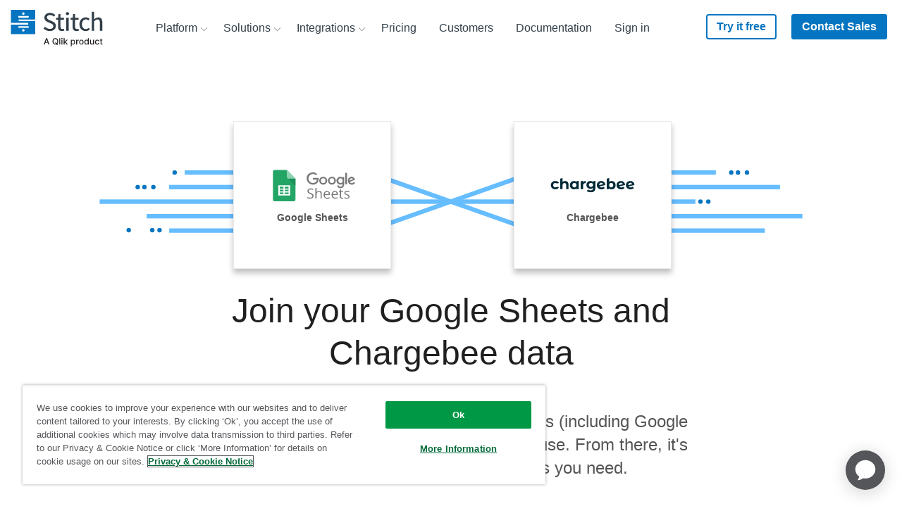

--- FILE ---
content_type: text/html; charset=utf-8
request_url: https://qlik-martech.eu.ada.support/api/auth/pusher/chatter/multi/
body_size: 387
content:
{"private-encrypted-cf67cec9-f1f1-4d39-996e-f8a014031163": {"status": 200, "data": {"auth": "38d1150400bc9eb6c0a9:fa8f3255913de55c1e9b934e7c50ca56a3e4e01f726ae84022af74d55f7d1c89", "shared_secret": "+VgKqAt04fiji+SFNp1q3FSfcQ14xfTQKx+H6H3DO0A=", "channel_data": "{\"user_id\": \"691f6c8ac1a30de3f42b3b73\"}"}}, "presence-chatter-cf67cec9-f1f1-4d39-996e-f8a014031163": {"status": 200, "data": {"auth": "38d1150400bc9eb6c0a9:35de494429140e5e1e849fb71c808ab48ca08e20bab04bd77050ac5ed3c9fae5", "channel_data": "{\"user_id\": \"691f6c8ac1a30de3f42b3b73\"}"}}}

--- FILE ---
content_type: image/svg+xml
request_url: https://images.ctfassets.net/k49d63tr8kcn/1DZzFpbo8bsOZPzNZyfsaJ/d383bf1350aa0aaa4e4f104a43445c28/outreach_logo_240x90_web.svg
body_size: 1455
content:
<?xml version="1.0" encoding="utf-8"?>
<!-- Generator: Adobe Illustrator 24.1.0, SVG Export Plug-In . SVG Version: 6.00 Build 0)  -->
<svg version="1.1" id="Layer_1" xmlns="http://www.w3.org/2000/svg" xmlns:xlink="http://www.w3.org/1999/xlink" x="0px" y="0px"
	 viewBox="0 0 240 90" enable-background="new 0 0 240 90" xml:space="preserve">
<path fill-rule="evenodd" clip-rule="evenodd" fill="#5952FF" d="M218.2,43.7c1.2,1.2,1.8,2.9,1.8,5v11.2h-4.4V50
	c0-1.2-0.4-2.2-1.1-3c-0.7-0.7-1.7-1.1-2.9-1.1c-1.4,0-2.6,0.5-3.4,1.5c-0.8,1-1.3,2.2-1.3,3.7v8.8h-4.3V35.1h4.3v10.3
	c1.2-2.3,3.4-3.5,6.4-3.6C215.5,41.8,217.1,42.4,218.2,43.7L218.2,43.7z M193.1,45.7c-1.4,0-2.6,0.5-3.5,1.5c-0.9,1-1.3,2.3-1.3,3.8
	c0,1.6,0.5,2.9,1.3,3.9c0.9,1,2.1,1.5,3.5,1.5c2.1,0,3.7-0.7,4.8-2.1l2.7,2.2c-0.8,1.2-1.9,2.1-3.2,2.7c-1.3,0.6-2.8,0.9-4.6,0.9
	c-1.8,0-3.3-0.4-4.7-1.1c-1.3-0.7-2.4-1.8-3.2-3.2c-0.8-1.4-1.1-2.9-1.1-4.7c0-1.8,0.4-3.4,1.1-4.8c0.7-1.4,1.8-2.5,3.2-3.2
	c1.4-0.8,2.9-1.1,4.7-1.1c1.6,0,3.1,0.3,4.3,0.9c1.3,0.6,2.3,1.4,3.1,2.4l-2.6,2.5C196.5,46.3,195,45.7,193.1,45.7L193.1,45.7z
	 M181.1,42v17.9h-4.3V57c-0.6,1-1.5,1.7-2.5,2.3c-1,0.5-2.2,0.8-3.5,0.8c-1.7,0-3.2-0.4-4.4-1.2c-1.3-0.8-2.3-1.8-3-3.2
	c-0.7-1.4-1.1-3-1.1-4.8c0-1.8,0.4-3.4,1.1-4.7c0.7-1.4,1.7-2.4,3-3.2c1.3-0.8,2.7-1.1,4.4-1.1c1.3,0,2.5,0.3,3.5,0.8
	c1,0.5,1.9,1.3,2.5,2.3V42L181.1,42L181.1,42z M175.2,55.1c0.9-0.9,1.4-2,1.6-3.5v-1.3c-0.1-1.4-0.7-2.6-1.6-3.5
	c-0.9-0.9-2.1-1.3-3.5-1.3c-1.5,0-2.7,0.5-3.6,1.5c-0.9,1-1.4,2.3-1.4,3.9c0,1.6,0.5,2.9,1.4,3.9c0.9,1,2.1,1.5,3.6,1.5
	C173.1,56.4,174.3,56,175.2,55.1z M158,44.3c1.4,1.6,2.1,3.9,2.1,6.9c0,0.6,0,1,0,1.3h-13.1c0.3,1.3,0.9,2.3,1.8,3
	c0.9,0.7,2,1.1,3.3,1.1c0.9,0,1.8-0.2,2.6-0.5c0.8-0.3,1.6-0.8,2.2-1.5l2.3,2.4c-0.9,1-2,1.8-3.2,2.3c-1.3,0.5-2.7,0.8-4.2,0.8
	c-1.8,0-3.4-0.4-4.8-1.1c-1.4-0.7-2.5-1.8-3.2-3.2c-0.8-1.4-1.1-2.9-1.1-4.7c0-1.8,0.4-3.4,1.1-4.7c0.7-1.4,1.9-2.5,3.2-3.2
	c1.4-0.8,2.9-1.2,4.7-1.2C154.4,41.9,156.5,42.7,158,44.3z M156.2,49.5c0-1.3-0.5-2.4-1.3-3.1c-0.8-0.8-1.9-1.2-3.3-1.2
	c-1.3,0-2.3,0.4-3.2,1.2c-0.9,0.8-1.4,1.8-1.6,3.2H156.2z M137.8,42.8c1-0.6,2.2-0.9,3.6-1V46c-1.8-0.1-3.3,0.3-4.4,1.3
	c-1.1,1-1.6,2.3-1.6,3.9v8.6H131V42h4.3v3.4C136,44.3,136.8,43.4,137.8,42.8L137.8,42.8z M127.8,58.8c-1.4,0.9-2.9,1.3-4.5,1.3
	c-1.5,0-2.8-0.5-3.8-1.4c-1-0.9-1.5-2.2-1.5-4V37.8l4.3-0.5v5.4h5.1v3.2h-5.1V54c0,0.8,0.2,1.4,0.5,1.8c0.3,0.3,0.8,0.5,1.4,0.5
	c0.7,0,1.5-0.2,2.5-0.7L127.8,58.8L127.8,58.8z M110.1,42h4.3v10c0,5.8-4.1,8-8.2,8c-4.1,0-8.2-2.2-8.2-8V42h4.3v10.2
	c0,2.2,1.7,4.1,3.9,4.1s3.9-1.8,3.9-4.1L110.1,42L110.1,42z M89.1,37.7c1.9,1,3.4,2.5,4.5,4.3c1.1,1.8,1.6,3.9,1.6,6.1
	c0,2.2-0.5,4.3-1.6,6.1c-1.1,1.8-2.6,3.3-4.5,4.4c-1.9,1.1-4,1.6-6.3,1.6c-2.3,0-4.4-0.5-6.3-1.6c-1.9-1-3.4-2.5-4.5-4.4
	c-1.1-1.8-1.6-3.9-1.6-6.1c0-2.2,0.5-4.3,1.6-6.1c1.1-1.8,2.6-3.3,4.5-4.3c1.9-1,4-1.6,6.3-1.6C85.1,36.2,87.2,36.7,89.1,37.7z
	 M78.9,41.2c-1.2,0.7-2.2,1.7-2.9,2.9c-0.7,1.2-1.1,2.6-1.1,4c0,1.5,0.4,2.8,1.1,4c0.7,1.2,1.7,2.2,2.9,2.9c1.2,0.7,2.5,1.1,3.9,1.1
	c1.4,0,2.7-0.4,3.9-1.1c1.2-0.7,2.2-1.7,2.8-2.9c0.7-1.2,1.1-2.6,1-4c0-1.5-0.4-2.8-1-4c-0.7-1.2-1.7-2.2-2.8-2.9
	c-1.2-0.7-2.5-1.1-3.9-1.1C81.5,40.2,80.1,40.5,78.9,41.2L78.9,41.2z M37.8,26.2c6.1,0,15.4,1.9,19.7,6.2c1.1,1.1,2.5,3.2,2.5,6.4
	c0,5.6-4.5,14.2-9.4,19.2c-2.6,2.6-6.6,5.9-12.1,5.9c-5.4,0-9.5-3.7-10.6-4.8C23.3,54.4,20,47.5,20,41.1c0-4.1,1.2-7.6,4.1-10.6
	C26.8,27.7,31.5,26.2,37.8,26.2z M45.4,48.5c2.1-2.1,2.6-4.6,2.6-6c0-1-0.3-2.5-1.5-3.8c-2-2-4.1-2.5-6.5-2.5c-3,0-5,0.9-6.3,2.3
	c-1,1-1.9,2.7-1.9,5c0,2.3,1.2,4.5,2.5,5.8c1.2,1.2,3.1,2.1,5.1,2.1S43.3,50.5,45.4,48.5z"/>
</svg>


--- FILE ---
content_type: image/svg+xml
request_url: https://res.cloudinary.com/talend/image/upload/v1670446445/stitch/social%20icons/instagram-blue_tivqqq.svg
body_size: 630
content:
<?xml version="1.0" encoding="UTF-8"?>
<svg width="22px" height="22px" viewBox="0 0 22 22" version="1.1" xmlns="http://www.w3.org/2000/svg" xmlns:xlink="http://www.w3.org/1999/xlink">
    <title>instagram-coral_kanily</title>
    <g id="08-Homepage-design" stroke="none" stroke-width="1" fill="none" fill-rule="evenodd">
        <g id="Stitchdata.com_01_NAV-80_A" transform="translate(-1291.000000, -2495.000000)" fill="#CDE2F2" fill-rule="nonzero">
            <g id="FOOTER" transform="translate(0.000000, 2240.000000)">
                <g id="instagram-coral_kanily" transform="translate(1291.000000, 255.000000)">
                    <path d="M11.002454,5.35947785 C7.8809816,5.35947785 5.36319018,7.87783108 5.36319018,11 C5.36319018,14.1221689 7.8809816,16.6405221 11.002454,16.6405221 C14.1239264,16.6405221 16.6417178,14.1221689 16.6417178,11 C16.6417178,7.87783108 14.1239264,5.35947785 11.002454,5.35947785 Z M11.002454,14.6670758 C8.98527607,14.6670758 7.33619632,13.0225371 7.33619632,11 C7.33619632,8.9774629 8.9803681,7.33292424 11.002454,7.33292424 C13.0245399,7.33292424 14.6687117,8.9774629 14.6687117,11 C14.6687117,13.0225371 13.0196319,14.6670758 11.002454,14.6670758 L11.002454,14.6670758 Z M18.1877301,5.12875153 C18.1877301,5.86020306 17.598773,6.44438246 16.8723926,6.44438246 C16.1411043,6.44438246 15.5570552,5.85529399 15.5570552,5.12875153 C15.5570552,4.40220908 16.1460123,3.81312061 16.8723926,3.81312061 C17.598773,3.81312061 18.1877301,4.40220908 18.1877301,5.12875153 Z M21.9226994,6.46401874 C21.8392638,4.70166239 21.4368098,3.14057793 20.1460123,1.85440143 C18.8601227,0.568224925 17.2993865,0.165681134 15.5374233,0.0773178623 C13.7214724,-0.0257726208 8.27852761,-0.0257726208 6.46257669,0.0773178623 C4.70552147,0.160772063 3.14478528,0.563315854 1.85398773,1.84949236 C0.563190184,3.13566886 0.165644172,4.69675332 0.0773006135,6.45910967 C-0.0257668712,8.2754658 -0.0257668712,13.7196251 0.0773006135,15.5359813 C0.160736196,17.2983376 0.563190184,18.8594221 1.85398773,20.1455986 C3.14478528,21.4317751 4.7006135,21.8343189 6.46257669,21.9226821 C8.27852761,22.0257726 13.7214724,22.0257726 15.5374233,21.9226821 C17.2993865,21.8392279 18.8601227,21.4366841 20.1460123,20.1455986 C21.4319018,18.8594221 21.8343558,17.2983376 21.9226994,15.5359813 C22.0257669,13.7196251 22.0257669,8.28037487 21.9226994,6.46401874 Z M19.5766871,17.4848823 C19.193865,18.4470601 18.4527607,19.1883298 17.4858896,19.5761464 C16.0380368,20.1505076 12.602454,20.0179627 11.002454,20.0179627 C9.40245399,20.0179627 5.96196319,20.1455986 4.5190184,19.5761464 C3.55705521,19.1932389 2.81595092,18.4519692 2.42822086,17.4848823 C1.85398773,16.0367065 1.98650307,12.600357 1.98650307,11 C1.98650307,9.39964298 1.85889571,5.95838447 2.42822086,4.51511771 C2.81104294,3.55293986 3.55214724,2.8116702 4.5190184,2.42385362 C5.96687117,1.84949236 9.40245399,1.98203726 11.002454,1.98203726 C12.602454,1.98203726 16.0429448,1.85440143 17.4858896,2.42385362 C18.4478528,2.80676113 19.1889571,3.54803079 19.5766871,4.51511771 C20.1509202,5.96329354 20.0184049,9.39964298 20.0184049,11 C20.0184049,12.600357 20.1509202,16.0416155 19.5766871,17.4848823 Z" id="Shape"></path>
                </g>
            </g>
        </g>
    </g>
</svg>

--- FILE ---
content_type: image/svg+xml
request_url: https://images.ctfassets.net/k49d63tr8kcn/626fPSt7e86qUmUYcsGWWS/b04e5a1513114faae82a43fc2efaef16/jira_logo_240x90_web.svg
body_size: 1220
content:
<?xml version="1.0" encoding="utf-8"?>
<!-- Generator: Adobe Illustrator 21.0.0, SVG Export Plug-In . SVG Version: 6.00 Build 0)  -->
<svg version="1.1" xmlns="http://www.w3.org/2000/svg" xmlns:xlink="http://www.w3.org/1999/xlink" x="0px" y="0px"
	 viewBox="0 0 240 90" enable-background="new 0 0 240 90" xml:space="preserve">
<g id="Layer_2" display="none">
	
		<rect x="-10" display="inline" fill="none" stroke="#E8E7E7" stroke-width="1.1277" stroke-miterlimit="10" width="260" height="90"/>
</g>
<g id="Layer_1">
	<g>
		<path fill="#1F5180" d="M119.9,34.1h-4.7c-0.4,0-0.8,0.3-0.8,0.8v28.5c0,0.4,0.3,0.8,0.8,0.8h4.7c0.4,0,0.8-0.3,0.8-0.8V34.8
			C120.7,34.4,120.3,34.1,119.9,34.1z"/>
		<path fill="#1F5180" d="M150,62.8l-6.5-9.4c2.8-1.2,4.2-3.6,4.2-7.3v-3.8c0-5.7-3-8.3-9.7-8.3h-11.6c-0.4,0-0.8,0.3-0.8,0.8v28.5
			c0,0.4,0.3,0.8,0.8,0.8h4.7c0.4,0,0.8-0.3,0.8-0.8v-8.9h4.8l6.5,9.4c0.1,0.2,0.4,0.3,0.6,0.3h5.6l0,0c0.4,0,0.8-0.3,0.8-0.8
			C150.1,63.1,150.1,63,150,62.8z M131.8,39.6h5.9c3.1,0,3.7,1.2,3.7,3.1v2.9c0,2.4-0.9,3.2-3.7,3.2h-5.9V39.6z"/>
		<path fill="#1F5180" d="M165.3,34.6c-0.1-0.3-0.4-0.5-0.7-0.5h-7.1c-0.3,0-0.6,0.2-0.7,0.5l-9,28.5c-0.1,0.2,0,0.5,0.1,0.7
			c0.1,0.2,0.4,0.3,0.6,0.3h4.9c0.3,0,0.6-0.2,0.7-0.6l6.2-21c0,0,0.2-0.5,0.7-0.5c0.6,0,0.7,0.5,0.7,0.5l2.9,9.9h-3.9
			c-0.3,0-0.6,0.2-0.7,0.6l-1.1,3.9c-0.1,0.2,0,0.5,0.1,0.7c0.1,0.2,0.4,0.3,0.6,0.3h6.7l1.7,5.5c0.1,0.3,0.4,0.5,0.7,0.5h4.9
			c0.2,0,0.5-0.1,0.6-0.3c0.1-0.2,0.2-0.5,0.1-0.7L165.3,34.6z"/>
		<path fill="#1F5180" d="M109,34.1h-4.7c-0.4,0-0.7,0.3-0.7,0.7v22.3c0,2.8-2.1,3.7-3.6,3.8c-0.2,0-0.4,0.1-0.6,0.3
			c-0.1,0.2-0.2,0.4-0.1,0.6l1.2,3.8c0.1,0.3,0.4,0.5,1,0.5c4.5,0,8.3-3.6,8.3-8.3v-23c0-0.2-0.1-0.4-0.2-0.5
			C109.3,34.1,109.2,34.1,109,34.1z"/>
		<path fill="#1F5180" d="M72.3,26.3c-1.5,0-2.6,1.2-2.6,2.6c0,1.5,1.2,2.6,2.6,2.6c1.5,0,2.6-1.2,2.6-2.6
			C74.9,27.5,73.7,26.3,72.3,26.3L72.3,26.3L72.3,26.3z"/>
		<path fill="#1F5180" d="M89.6,26.3c-1.5,0-2.6,1.2-2.6,2.6c0,1.5,1.2,2.6,2.6,2.6s2.6-1.2,2.6-2.6C92.2,27.5,91,26.3,89.6,26.3
			L89.6,26.3L89.6,26.3z"/>
		<path fill="#1F5180" d="M80.9,23.9c-1.5,0-2.6,1.2-2.6,2.6s1.2,2.6,2.6,2.6c1.5,0,2.6-1.2,2.6-2.6C83.5,25.1,82.4,23.9,80.9,23.9
			L80.9,23.9L80.9,23.9z"/>
		<path fill="#1F5180" d="M95.8,33.7c-0.1-0.1-0.3-0.2-0.5-0.2c-0.1,0-0.2,0-0.3,0c-1.8,0.7-3.6,1.2-5.3,1.6
			c-0.3,0.1-0.6,0.3-0.7,0.6c-1.2,3.3-4.3,6.4-7.5,9.7c-0.1,0.1-0.3,0.3-0.6,0.3c-0.3,0-0.5-0.1-0.6-0.3c-3.2-3.3-6.3-6.4-7.5-9.7
			c-0.1-0.3-0.4-0.6-0.7-0.6c-1.6-0.4-3.5-0.9-5.3-1.6c-0.1,0-0.2,0-0.3,0c-0.2,0-0.4,0-0.5,0.2c-0.2,0.2-0.3,0.5-0.3,0.7
			c0.3,2.7,1.4,5.4,3.3,8.2c1.8,2.6,4.2,5.1,6.6,7.5c4.3,4.4,8.3,8.5,8.7,13.3c0,0.4,0.4,0.8,0.8,0.8h5c0.2,0,0.4-0.1,0.6-0.3
			c0.1-0.2,0.2-0.4,0.2-0.6c-0.2-3.2-1.4-6.4-3.7-9.8c-0.5-0.7-1-1.4-1.6-2.1c-0.2-0.3-0.1-0.6,0-0.8c0.2-0.2,0.3-0.3,0.5-0.5
			c2.3-2.4,4.7-4.8,6.6-7.5c2-2.8,3.1-5.5,3.3-8.2C96.1,34.1,96,33.8,95.8,33.7z"/>
		<path fill="#1F5180" d="M75.5,53.8c-0.1-0.1-0.3-0.2-0.6-0.2c-0.4,0-0.6,0.3-0.7,0.4c-2.1,3.2-3.2,6.3-3.3,9.3
			c0,0.2,0.1,0.5,0.2,0.6c0.1,0.2,0.4,0.3,0.6,0.3h5c0.4,0,0.8-0.3,0.8-0.8c0.1-1.5,0.6-2.9,1.4-4.5c0.3-0.5,0.1-1-0.1-1.3
			C78,56.5,77,55.4,75.5,53.8z"/>
		<path fill="#1F5180" d="M80.9,36.1c1.6,0,2.5-0.1,2.8-0.1c0.4,0,0.8,0.3,0.8,0.8c0,0.1,0,0.2-0.1,0.3c-0.2,0.6-1.2,2.6-2.9,4.3
			c-0.2,0.2-0.4,0.2-0.6,0.2l0,0c-0.1,0-0.4,0-0.6-0.2c-1.8-1.7-2.7-3.7-2.9-4.3c0-0.1-0.1-0.2-0.1-0.3c0-0.4,0.4-0.8,0.8-0.8
			C78.4,36,79.3,36.1,80.9,36.1L80.9,36.1z"/>
	</g>
</g>
</svg>


--- FILE ---
content_type: image/svg+xml
request_url: https://images.ctfassets.net/k49d63tr8kcn/LV5AKp6YbTQ6gwgxHzXFY/2be4f3f5abcac21c2bee7c3d64f76c1c/dynamodb_logo_240x90_web.svg
body_size: 1704
content:
<?xml version="1.0" encoding="utf-8"?>
<!-- Generator: Adobe Illustrator 23.1.1, SVG Export Plug-In . SVG Version: 6.00 Build 0)  -->
<svg version="1.1" id="Layer_1" xmlns="http://www.w3.org/2000/svg" xmlns:xlink="http://www.w3.org/1999/xlink" x="0px" y="0px"
	 viewBox="0 0 240 90" enable-background="new 0 0 240 90" xml:space="preserve">
<g>
	<g>
		<polygon fill="#0073BF" points="70.1,36.9 70.1,32 65,26.4 56.5,45 65,63.6 70.1,58 70.1,53.1 68.4,54.2 68.4,51.9 70.1,51 
			70.1,46 68.4,46.1 68.4,43.9 70.1,44 70.1,39.1 68.4,38.2 68.4,36.6 		"/>
		<polygon fill="#3895D5" points="55.7,68.2 65,63.6 65,26.4 55.7,21.8 45.3,45.4 		"/>
		<polygon fill="#0073BF" points="42.8,68.2 55.7,68.2 55.7,21.8 42.8,21.8 36.2,45.4 		"/>
		<polygon fill="#005B9E" points="42.8,68.2 33.5,63.6 30.6,45.4 33.5,26.4 42.8,21.8 		"/>
		<polygon fill="#004573" points="68.4,51.9 64.9,53.6 55.7,55.5 49.5,55.5 42.8,55.5 33.8,53.6 33.6,53.5 33.5,53.5 33.5,46.5 
			42.8,47.1 49.5,47.1 55.7,47.1 65,46.5 70.1,46 68.4,46 68.4,44 70.1,43.9 65,43.6 55.7,43.3 49.5,43.3 42.9,43.3 33.5,43.5 
			33.5,36.4 33.6,36.4 42.9,34.2 49.5,34.2 55.7,34.2 65,36.4 68.4,38.2 68.4,37.1 70.1,36.9 65,33.3 55.7,30.4 49.5,30.4 
			42.9,30.4 33.5,33.4 33.5,26.4 29,32 29,36.9 30.3,37.1 30.3,38.3 29,39 29,44 30.3,44 30.3,46 29,46.1 29,50.9 30.3,51.7 
			30.3,52.9 29,53.1 29,58 33.5,63.6 33.5,56.5 42.8,59.4 49.5,59.4 55.7,59.4 65,56.6 70.1,53.1 68.4,52.9 		"/>
	</g>
	<g>
		<path fill="#454545" d="M94.9,37.2c1.2,0.4,2.2,1.1,2.9,2.2c0.6,0.9,1,1.8,1.2,2.8c0.2,1,0.3,2,0.3,2.9c0,2.3-0.5,4.2-1.4,5.8
			c-1.3,2.1-3.2,3.2-5.8,3.2h-7.4V36.8h7.4C93.3,36.8,94.2,36.9,94.9,37.2z M88.3,39.8v11.3h3.3c1.7,0,2.9-0.8,3.6-2.5
			c0.4-0.9,0.6-2,0.6-3.3c0-1.8-0.3-3.1-0.8-4c-0.6-0.9-1.6-1.4-3.3-1.4H88.3z"/>
		<path fill="#454545" d="M102.3,56.5l0.4,0c0.3,0,0.6,0,0.9,0s0.5-0.1,0.8-0.3c0.2-0.1,0.4-0.4,0.5-0.8s0.2-0.7,0.2-0.8l-4.7-13.3
			h3.7l2.8,9.4l2.6-9.4h3.6l-4.4,12.6c-0.8,2.4-1.5,3.9-2,4.5s-1.5,0.9-3,0.9c-0.3,0-0.5,0-0.7,0s-0.5,0-0.8,0V56.5z"/>
		<path fill="#454545" d="M125.5,42c0.8,0.7,1.3,1.8,1.3,3.4v8.6h-3.4v-7.8c0-0.7-0.1-1.2-0.3-1.5c-0.3-0.7-0.9-1-1.9-1
			c-1.1,0-1.9,0.5-2.3,1.4c-0.2,0.5-0.3,1.2-0.3,1.9v6.9h-3.3V41.3h3.2v1.9c0.4-0.7,0.8-1.1,1.2-1.4c0.7-0.5,1.6-0.8,2.6-0.8
			C123.6,41,124.6,41.3,125.5,42z"/>
		<path fill="#454545" d="M134.9,46.3c0.6-0.1,1.1-0.2,1.3-0.3c0.5-0.2,0.7-0.5,0.7-0.9c0-0.5-0.2-0.9-0.6-1.1s-0.9-0.3-1.6-0.3
			c-0.8,0-1.4,0.2-1.7,0.6c-0.2,0.3-0.4,0.7-0.5,1.2h-3.2c0.1-1.1,0.4-2,0.9-2.8c0.9-1.1,2.4-1.7,4.6-1.7c1.4,0,2.7,0.3,3.7,0.8
			s1.6,1.6,1.6,3.1v5.9c0,0.4,0,0.9,0,1.5c0,0.4,0.1,0.7,0.2,0.9s0.3,0.3,0.5,0.4v0.5h-3.6c-0.1-0.3-0.2-0.5-0.2-0.7
			s-0.1-0.5-0.1-0.8c-0.5,0.5-1,0.9-1.6,1.3c-0.7,0.4-1.5,0.6-2.5,0.6c-1.2,0-2.1-0.3-2.9-1c-0.8-0.7-1.1-1.6-1.1-2.8
			c0-1.6,0.6-2.7,1.8-3.4c0.7-0.4,1.7-0.7,3-0.8L134.9,46.3z M136.9,47.8c-0.2,0.1-0.4,0.2-0.6,0.3s-0.5,0.2-0.9,0.2l-0.8,0.1
			c-0.7,0.1-1.2,0.3-1.5,0.5c-0.5,0.3-0.8,0.8-0.8,1.4c0,0.6,0.2,1,0.5,1.2c0.3,0.3,0.7,0.4,1.2,0.4c0.7,0,1.4-0.2,2-0.6
			s0.9-1.2,1-2.3V47.8z"/>
		<path fill="#454545" d="M159.1,41.3c0.5,0.2,1,0.6,1.5,1.1c0.4,0.4,0.6,1,0.7,1.6c0.1,0.4,0.1,1.1,0.1,1.9l0,8.1H158v-8.1
			c0-0.5-0.1-0.9-0.2-1.2c-0.3-0.6-0.8-0.9-1.6-0.9c-0.9,0-1.6,0.4-1.9,1.1c-0.2,0.4-0.3,0.9-0.3,1.5v7.6h-3.4v-7.6
			c0-0.8-0.1-1.3-0.2-1.7c-0.3-0.6-0.8-0.9-1.7-0.9c-1,0-1.6,0.3-1.9,0.9c-0.2,0.4-0.3,0.9-0.3,1.6v7.7h-3.4V41.3h3.2v1.9
			c0.4-0.7,0.8-1.1,1.2-1.4c0.6-0.5,1.5-0.8,2.5-0.8c1,0,1.8,0.2,2.4,0.6c0.5,0.4,0.9,0.9,1.1,1.5c0.4-0.8,1-1.3,1.6-1.7
			c0.7-0.4,1.5-0.5,2.3-0.5C158,41,158.6,41.1,159.1,41.3z"/>
		<path fill="#454545" d="M175.2,52.5c-1.1,1.3-2.7,2-4.9,2s-3.8-0.7-4.9-2s-1.6-2.9-1.6-4.8c0-1.8,0.5-3.4,1.6-4.8
			c1.1-1.4,2.7-2,4.9-2s3.8,0.7,4.9,2c1.1,1.4,1.6,2.9,1.6,4.8C176.8,49.6,176.2,51.2,175.2,52.5z M172.5,50.6
			c0.5-0.7,0.8-1.7,0.8-3s-0.3-2.3-0.8-3s-1.3-1-2.2-1s-1.7,0.3-2.3,1s-0.8,1.7-0.8,3s0.3,2.3,0.8,3s1.3,1,2.3,1
			S172,51.3,172.5,50.6z"/>
		<path fill="#454545" d="M189.6,37.2c1.2,0.4,2.2,1.1,2.9,2.2c0.6,0.9,1,1.8,1.2,2.8c0.2,1,0.3,2,0.3,2.9c0,2.3-0.5,4.2-1.4,5.8
			c-1.3,2.1-3.2,3.2-5.8,3.2h-7.4V36.8h7.4C188,36.8,188.9,36.9,189.6,37.2z M182.9,39.8v11.3h3.3c1.7,0,2.9-0.8,3.6-2.5
			c0.4-0.9,0.6-2,0.6-3.3c0-1.8-0.3-3.1-0.8-4c-0.6-0.9-1.6-1.4-3.3-1.4H182.9z"/>
		<path fill="#454545" d="M209.7,38.6c0.5,0.7,0.8,1.6,0.8,2.6c0,1.1-0.3,1.9-0.8,2.5c-0.3,0.4-0.7,0.7-1.3,1c0.9,0.3,1.5,0.8,2,1.5
			s0.7,1.5,0.7,2.5c0,1-0.3,1.9-0.8,2.8c-0.3,0.5-0.7,1-1.2,1.4c-0.6,0.4-1.2,0.7-2,0.9c-0.7,0.2-1.6,0.2-2.4,0.2h-7.8V36.8h8.3
			C207.3,36.8,208.8,37.4,209.7,38.6z M200.3,39.8v3.8h4.2c0.8,0,1.4-0.1,1.8-0.4c0.5-0.3,0.7-0.8,0.7-1.5c0-0.8-0.3-1.3-0.9-1.6
			c-0.5-0.2-1.2-0.3-2-0.3H200.3z M200.3,46.4v4.6h4.2c0.7,0,1.3-0.1,1.8-0.3c0.8-0.4,1.1-1.1,1.1-2.2c0-0.9-0.4-1.5-1.1-1.9
			c-0.4-0.2-1-0.3-1.7-0.3H200.3z"/>
	</g>
</g>
</svg>


--- FILE ---
content_type: image/svg+xml
request_url: https://images.ctfassets.net/k49d63tr8kcn/1OV2EJJY80ciIwUMGgcyMo/24759107e8a27b7b2499b52e15c9e434/contentful_logo_240x90_web.svg
body_size: 1302
content:
<?xml version="1.0" encoding="utf-8"?>
<!-- Generator: Adobe Illustrator 21.0.0, SVG Export Plug-In . SVG Version: 6.00 Build 0)  -->
<svg version="1.1" id="Layer_1" xmlns="http://www.w3.org/2000/svg" xmlns:xlink="http://www.w3.org/1999/xlink" x="0px" y="0px"
	 viewBox="0 0 240 90" enable-background="new 0 0 240 90" xml:space="preserve">
<g>
	<path fill="#FAE501" d="M41.1,52.2c-2-1.8-3.1-4.4-3.1-7.2s1.1-5.4,3-7.2c1.6-1.6,1.6-4.1,0-5.7c-1.6-1.6-4.1-1.6-5.7,0
		c-3.2,3.3-5.3,7.9-5.3,13s2.1,9.7,5.4,13c1.6,1.6,4.1,1.6,5.7,0C42.6,56.4,42.6,53.9,41.1,52.2z"/>
	<path fill="#4FB5E1" d="M41.1,37.8c1.8-2,4.4-3.1,7.2-3.1s5.4,1.1,7.2,3c1.6,1.6,4.1,1.6,5.7,0c1.6-1.6,1.6-4.1,0-5.7
		c-3.3-3.2-7.9-5.3-13-5.3s-9.7,2.1-13,5.4c-1.6,1.6-1.6,4.1,0,5.7C37,39.3,39.5,39.3,41.1,37.8z"/>
	<path fill="#F05751" d="M55.6,52.2c-1.8,2-4.4,3.1-7.2,3.1s-5.4-1.1-7.2-3c-1.6-1.6-4.1-1.6-5.7,0c-1.6,1.6-1.6,4.1,0,5.7
		c3.3,3.2,7.9,5.3,13,5.3s9.7-2.1,13-5.4c1.6-1.6,1.6-4.1,0-5.7C59.8,50.7,57.2,50.7,55.6,52.2z"/>
	<circle fill="#0681B6" cx="38.3" cy="34.9" r="4"/>
	<circle fill="#CD4739" cx="38.3" cy="55.1" r="4"/>
	<path fill="#2A3039" d="M79.4,48.8c1.1-0.9,1.4-0.3,2.3,0.6c0.5,0.5,1.8,1.4,0.9,2.1c-1.8,1.5-3.4,2.2-5.9,2.2
		c-5.3,0-9.1-4-8.9-9.2c0.1-2.4,1-4.6,2.9-6.1c1.7-1.4,3.8-2.1,6-2c1.1,0,2.1,0.2,3.1,0.6c0.7,0.2,1.4,0.6,2,1
		c1.1,0.9,0.6,1.4-0.2,2.3c-0.2,0.2-0.3,0.5-0.6,0.6c-0.5,0.5-0.8,0.8-1.4,0.3c-1.1-0.8-2.8-1.3-4.1-0.9c-4.6,1.1-4.4,9.3,1.3,9.3
		C77.7,49.7,78.7,49.4,79.4,48.8z M207.1,53.3c-0.8,0-1.4-0.6-1.4-1.4v-18c0-0.8,0.6-1.4,1.4-1.4h1.5c0.8,0,1.4,0.6,1.4,1.4v18
		c0,0.8-0.6,1.4-1.4,1.4C208.6,53.3,207.1,53.3,207.1,53.3z M199.2,51.2c-1.6,1.5-3.2,2.3-5.5,2.3c-4.7,0-6.9-3.9-6.9-8.2V38
		c0-0.8,0.6-1.4,1.4-1.4h1.5c0.8,0,1.4,0.6,1.4,1.4v7.4c0,2.4,1.3,4.3,3.9,4.3c2.5,0,4.1-2.2,4.1-4.5V38c0-0.8,0.6-1.4,1.4-1.4h1.5
		c0.8,0,1.4,0.6,1.4,1.4v13.9c0,0.8-0.6,1.4-1.4,1.4h-1.3c-0.8,0-1.3-0.7-1.4-1.4L199.2,51.2L199.2,51.2z M181.3,36.7h2.9
		c0.8,0,1.4,0.7,1.4,1.4V39c0,0.8-0.6,1.4-1.4,1.4h-2.9v11.5c0,0.8-0.6,1.4-1.4,1.4h-1.5c-0.8,0-1.4-0.6-1.4-1.4V36.1
		c0-3.4,2-6.2,5.5-6.6h2.2c0.8,0,1.4,0.7,1.4,1.4v0.9c0,0.8-0.6,1.4-1.4,1.4h-1.1c-1.7,0-2.4,1.3-2.4,2.9v0.6H181.3z M170.8,36.7
		h3.2c0.8,0,1.4,0.6,1.4,1.4V39c0,0.8-0.6,1.4-1.4,1.4h-3.2v7c0,1.4,0.7,2.1,2.1,2.1h0.7c0.8,0,1.4,0.6,1.4,1.4v1
		c0,0.8-0.6,1.4-1.4,1.4h-2c-3.4-0.2-4.9-2.4-4.9-5.9V33.9c0-0.8,0.6-1.4,1.4-1.4h1.5c0.8,0,1.4,0.6,1.4,1.4v2.9H170.8L170.8,36.7z
		 M124.7,36.7h3.2c0.8,0,1.4,0.6,1.4,1.4V39c0,0.8-0.6,1.4-1.4,1.4h-3.2v7c0,1.4,0.7,2.2,2.1,2.2h0.7c0.8,0,1.4,0.6,1.4,1.4v0.9
		c0,0.8-0.6,1.4-1.4,1.4h-0.9c-3.8,0-6-1.6-6-5.9V33.9c0-0.8,0.6-1.4,1.4-1.4h1.5c0.8,0,1.4,0.6,1.4,1.4v2.9
		C124.8,36.7,124.7,36.7,124.7,36.7z M106,38.7c1.5-1.5,3.2-2.3,5.3-2.3c4.7,0,7.1,3.8,7.1,8.2v7.4c0,0.8-0.6,1.4-1.4,1.4h-1.5
		c-0.8,0-1.4-0.6-1.4-1.4v-7.4c0-2.4-1.3-4.3-3.9-4.3c-2.5,0-4.1,2.1-4.1,4.5v7.1c0,0.8-0.6,1.4-1.4,1.4h-1.5
		c-0.8,0-1.4-0.6-1.4-1.4V38c0-0.8,0.6-1.4,1.4-1.4h1.3c0.8,0,1.3,0.7,1.4,1.4L106,38.7z M152.2,38.7c1.5-1.5,3.2-2.3,5.3-2.3
		c4.7,0,7.1,3.8,7.1,8.2v7.4c0,0.8-0.6,1.4-1.4,1.4h-1.5c-0.8,0-1.4-0.6-1.4-1.4v-7.4c0-2.4-1.3-4.3-3.9-4.3c-2.5,0-4.1,2.1-4.1,4.5
		v7.1c0,0.8-0.6,1.4-1.4,1.4h-1.5c-0.8,0-1.4-0.6-1.4-1.4V38c0-0.8,0.6-1.4,1.4-1.4h1.3c0.8,0,1.3,0.7,1.4,1.4
		C152.1,38,152.2,38.7,152.2,38.7z M91.8,36.3c-5.1,0-8.6,3.7-8.6,8.7s3.6,8.7,8.6,8.7c5.2,0,8.7-3.6,8.7-8.7
		C100.6,39.9,96.9,36.3,91.8,36.3z M133.9,46.5c0.3,2.3,2.6,3.3,4.8,3.3c1,0,2.2-0.2,3.1-0.7c0.1-0.1,0.3-0.1,0.5-0.2
		c0.6-0.3,1-0.5,1.5,0l0.8,0.8l0.7,0.7c0.7,0.9,0.2,1.1-0.6,1.6c-1.7,1.1-3.9,1.7-6,1.7c-5.5,0-9.2-3.3-9.2-8.9
		c0-5.3,3.7-8.7,8.9-8.7c5.4,0,8.4,3.1,8.5,8.5c0,1.5,0.1,2-1.4,2h-11.6C133.9,46.6,133.9,46.5,133.9,46.5z M91.8,40.2
		c2.6,0,4.4,2.3,4.4,4.8c0,2.6-1.6,4.7-4.4,4.7s-4.4-2.1-4.4-4.7S89.2,40.2,91.8,40.2z M134,42.9h8.6c-0.3-2.2-2.1-3-4.1-3
		C136.3,39.9,134.6,41,134,42.9z"/>
</g>
</svg>


--- FILE ---
content_type: image/svg+xml
request_url: https://assets.ctfassets.net/k49d63tr8kcn/1tDmq717OQE0AOUGEMoYEm/7acd1f5aaab02573f028e0d7a33129e0/iterable_logo_240x90_web.svg
body_size: 3007
content:
<?xml version="1.0" encoding="utf-8"?>
<!-- Generator: Adobe Illustrator 21.0.0, SVG Export Plug-In . SVG Version: 6.00 Build 0)  -->
<svg version="1.1" id="Layer_1" xmlns="http://www.w3.org/2000/svg" xmlns:xlink="http://www.w3.org/1999/xlink" x="0px" y="0px"
	 viewBox="0 0 240 90" enable-background="new 0 0 240 90" xml:space="preserve">
<g>
	
		<linearGradient id="SVGID_1_" gradientUnits="userSpaceOnUse" x1="-832.3508" y1="416.6891" x2="-832.8497" y2="417.4375" gradientTransform="matrix(30.9745 0 0 -29.0962 25840.8652 12185.5146)">
		<stop  offset="0" style="stop-color:#F1BD0F"/>
		<stop  offset="1" style="stop-color:#F3A211"/>
	</linearGradient>
	<path fill="url(#SVGID_1_)" d="M56.2,37.7l9,21c-2.9,2.2-6.5,3.4-10.4,3.4c-3.4,0-6.7-1.1-9.4-2.8c-4.7-3-7.8-8.4-7.8-14.4
		c0-0.6,0-1.3,0.1-1.9L53,36.4C54.3,35.9,55.7,36.5,56.2,37.7L56.2,37.7z"/>
	
		<linearGradient id="SVGID_2_" gradientUnits="userSpaceOnUse" x1="-824.9879" y1="411.7518" x2="-824.0969" y2="411.7518" gradientTransform="matrix(24.2251 0 0 -20.2843 20023.4863 8405.2012)">
		<stop  offset="0" style="stop-color:#D75F09"/>
		<stop  offset="1" style="stop-color:#E07118"/>
	</linearGradient>
	<path fill="url(#SVGID_2_)" d="M54.8,62.1c-3.4,0-6.7-1.1-9.4-2.8c-3.5-2.3-6.2-5.9-7.3-10.1l11.6-5c1.2-0.5,2.6,0,3.2,1.3
		l6.8,15.9C58.1,61.9,56.5,62.1,54.8,62.1L54.8,62.1z"/>
	
		<linearGradient id="SVGID_3_" gradientUnits="userSpaceOnUse" x1="-796.952" y1="396.3347" x2="-796.0611" y2="396.3347" gradientTransform="matrix(13.7789 0 0 -10.8397 11021.9248 4353.3901)">
		<stop  offset="0" style="stop-color:#CB3F30"/>
		<stop  offset="1" style="stop-color:#D54334"/>
	</linearGradient>
	<path fill="url(#SVGID_3_)" d="M46.4,52.6c1.2-0.5,2.6,0,3.2,1.3l3.5,8.2c-2.8-0.3-5.5-1.3-7.7-2.7c-1.8-1.1-3.3-2.6-4.5-4.3
		L46.4,52.6L46.4,52.6z"/>
	<path fill="#484848" d="M71.2,41.3H71h-0.5c-0.3,0-0.6,0.1-0.8,0.4c-0.3,0.4-0.3,0.9,0,1.2l2.2,3.1c0.3,0.4,0.7,0.5,1.2,0.3
		c0.2-0.1,0.3-0.2,0.4-0.4l2.2-3.1c0.2-0.3,0.2-0.7,0.1-1c-0.1-0.3-0.5-0.6-0.9-0.6h-0.6h-0.3c-0.8-4.3-3.1-8.3-6.5-11.2
		c-3.6-3-8.2-4.7-12.9-4.7h-0.1C43.8,25.5,35,34.3,35,45c0,10.8,8.9,19.6,19.7,19.6c9.1,0,16.9-6.1,19.1-14.8
		c0.3-1.2-0.2-1.8-0.9-1.9c-1-0.2-1.6,0.5-1.8,1.3c-1.9,7.4-8.5,12.7-16.3,12.7h0c-4.5,0-8.8-1.8-12-5c-3.2-3.2-4.8-7.4-4.8-11.9
		c0-9.2,7.5-16.8,16.8-16.8h0.2C62.8,28.2,69.5,33.8,71.2,41.3L71.2,41.3z M204.8,57.8c-0.4-0.5-0.8-1-1.3-1.5
		c-0.2-0.2-0.4-0.3-0.6-0.3c-0.2,0-0.4,0.1-0.6,0.2c-0.1,0.1-0.3,0.2-0.4,0.3c-1.4,1-2.9,1.8-4.5,2.4c-1.7,0.6-4.5,0.8-5.7-0.9
		c0.1-0.1,0.1-0.1,0.1-0.1c0.1,0,0.2,0,0.3-0.1c1.4-0.2,2.8-0.6,4.1-1.3c2.8-1.5,4.3-4,4.3-7.1c0-3.1-2.4-5.2-5.4-5.2
		c-2.4,0-5.6,1.6-7.3,5.2c-0.6,1.3-1.2,3-1.5,6c0,0.4-0.1,0.7-0.3,1c-1.1,1.8-2.8,2.7-4.8,3.1c-0.1,0-0.2,0-0.3,0
		c-0.5,0-0.9-0.3-1.1-0.9c-0.3-0.9-0.4-1.8-0.2-2.8c0.1-0.5,0.2-1,0.6-1.4c0.8-1,4.6-6.5,5.6-8.1c4.2-6.2,5.9-12.6,6.2-14.9
		c0.1-1,0.2-1.9,0.1-2.9c-0.2-1.3-0.8-2.1-2.1-2.4c-0.3-0.1-0.5-0.1-0.8-0.1c-0.5,0-1,0.1-1.5,0.3c-1.2,0.5-2.6,1.4-3.6,2.6
		c-2.1,2.3-3.6,5.1-4.8,8c-1.3,3.1-2.3,6.3-3,9.6c-0.3,1.7-0.6,3.4-0.8,5.1c-0.1,0.8-0.2,1.6-0.2,2.4c0,0.4-0.2,0.7-0.5,0.9
		c-0.7,0.5-1.3,1-2,1.4c-0.6,0.3-1.2,0.6-1.8,0.9c0-0.1,0-0.2,0-0.2c0-0.2,0.1-0.4,0.1-0.6c0.6-2,0.8-4.1,0.7-6.2
		c-0.1-1.3-0.5-2.5-1.3-3.5c-0.2-0.3-0.5-0.6-0.9-0.8c-0.8-0.4-1.6-0.6-2.5-0.6c-0.3,0-0.6,0-0.9,0.1c-0.5,0.1-1.1,0.2-1.8,0.3
		c1.1-1.2,3.2-3.9,5.3-8.4c0.9-2,1.4-4.1,1.5-6.3c0-1.2,0-2.4-0.6-3.5c-0.8-1.4-2.3-1.5-2.8-1.5c-1.2,0-2.6,0.6-3.7,2
		c-0.8,1.1-1.5,2.3-2.1,3.5c-1.3,2.7-2.2,5.5-3,8.4c-2.6,9.4-3,13.5-3.6,15.8c-1,4.1-2.8,4.2-3.3,4.1c-0.9-0.2-1.4-2.1-0.9-4.3
		c0.6-2.9,1.2-5.8,1.9-8.6c0.3-1.1-0.3-1.9-1.2-2.2c-1.1-0.4-2.3-0.6-3.5-0.6c-0.7,0-1.4,0.1-2.1,0.2c-2.2,0.4-3.9,1.8-5.4,3.4
		c-1.1,1.2-2,2.6-2.7,4.1c-0.5,1.1-1.3,1.5-2.3,1.8c-0.2,0-0.5,0.1-0.7,0.1c-1.1,0-1.7-0.7-1.7-2.1c0-0.2,0-0.4,0-0.5
		c0.1-0.8,0.2-1.7,0.4-2.5c0.1-0.8,0.3-1.5,0.4-2.3c0.1-1-0.7-1.8-1.7-1.9H132c-0.7,0-1.3,0.2-1.8,0.6c-0.5,0.4-1,0.7-1.4,1.2
		c-0.7,0.9-1.3,2-1.9,3c-0.2,0.3-0.3,0.7-0.5,1c0-0.8,0.2-1.5,0.3-2.2c0.2-0.8,0.4-1.6,0.6-2.4c0.1-0.6,0-1-0.5-1.2
		c-0.4-0.1-0.9-0.2-1.3-0.2c-0.5,0-1,0.1-1.5,0.3c-0.3,0.1-0.5,0.4-0.6,0.6c-0.2,0.4-0.4,0.9-0.5,1.4c-0.8,3-1.5,6.1-1.9,9.3
		c0,0.4-0.1,0.7-0.5,0.9c-0.4,0.2-0.8,0.5-1.2,0.7c-1.4,0.8-2.8,1.6-4.4,1.9c-0.4,0.1-0.9,0.1-1.3,0.1c-0.8,0-1.5-0.1-2.3-0.6
		c-0.4-0.2-0.7-0.5-1-0.9c0.2,0,0.3-0.1,0.4-0.1c1.5-0.2,2.9-0.6,4.2-1.3c2.9-1.6,4.2-4.1,4.2-7.3c0-1.7-1.1-5-5.3-5
		c-1.3,0-2.6,0.5-3.8,1.3c-1.8,1.2-2.8,2.7-3.7,4.6c-0.7,1.8-1.2,3.5-1.2,5.8c0,0.4-0.1,0.7-0.5,1c-0.2,0.1-0.4,0.3-0.6,0.4
		c-1.4,0.9-2.9,1.6-4.5,2.2c-0.5,0.2-1.1,0.3-1.7,0.3c-0.3,0-0.6,0-0.9-0.1c-0.6-0.1-1.1-0.4-1.3-1c-0.2-0.5-0.3-1-0.3-1.5
		c0-0.9,0.1-1.8,0.2-2.7c0.1-2.1,0.6-4.1,1.1-6.1c0.1-0.4,0.4-0.5,0.8-0.6c0.1,0,0.5,0,0.5,0h7c0.4,0,1-0.4,1.2-0.9
		c0.2-0.6,0.4-1.1,0.6-1.7c0.2-0.6,0-1.1-0.6-1.1h-5.2c2.5-2,5.5-5.7,6.4-10.3c0.4-1.9,1.3-6.6-1.9-7.6c-3.2-1-7,3.4-9.2,8.4
		c-2.2,4.9-3.1,9.7-3.1,9.7h-1h-0.7c-0.5,0-0.8,0-1,0.5c-0.3,0.7-0.5,1.5-0.7,2.3c-0.1,0.6,0.1,0.7,0.7,0.7h1h1.2
		c-0.1,0.5-0.2,1.1-0.3,1.6c-0.5,2.3-0.8,4.5-1,7c0,0.2-0.1,0.5-0.2,0.6c-1.1,1-2.2,2-3.8,2.8c-2.6,1.3-2.3-1.4-2.2-2.3
		c0.1-1.2,0.4-2.7,0.7-3.9c0.7-3,1.3-4.9,2.1-7.5c0.1-0.3,0.1-0.6,0.1-0.9c0-1-1.1-1.1-1.7-1.1s-2.5,0-3.4,2.1
		c-2.7,6.7-3.1,13.4-2.9,15c0.5,3.7,4.2,3.1,5.9,2.6c1.8-0.6,3.5-1.7,5.1-2.8c0.2-0.1,0.4-0.2,0.5-0.3c0.1,0,0.1,0.1,0.1,0.1
		c0,0.2,0.1,0.4,0.2,0.7c0.4,1.4,1.2,2.2,2.6,2.6c0.5,0.1,1.1,0.2,1.7,0.2c0.3,0,0.6,0,1-0.1c2.5-0.4,4.9-1.1,7-2.5
		c0.6-0.4,1.3-0.8,1.9-1.2c0.1,0,0.1,0,0.1,0.1c0.1,0.1,0.2,0.3,0.3,0.4c1,1.4,2.4,2.6,4.1,2.9c0.6,0.1,1.2,0.2,1.8,0.2
		c0.8,0,1.6-0.1,2.5-0.3c1.9-0.4,3.7-1.5,5.4-2.5c0.2-0.1,0.4-0.2,0.7-0.4c0,0,0.1,1.6,0.2,2.2c0.1,0.6,0.3,0.9,0.9,0.9
		c0.2,0,0.4,0,0.7,0c0.3,0,0.6,0,1,0c1.4-0.1,1.8-0.6,2-2c0.2-1.7,0.5-3.5,0.8-5.1c0.3-1.6,0.8-3.2,1.6-4.6c0.2-0.3,0.4-0.6,0.6-0.8
		c0.1-0.1,0.2-0.1,0.3-0.1c0.2,0,0.3,0.1,0.4,0.4c0.1,0.4,0.1,0.8,0.2,1.2c0.2,1.1,0.4,2.2,1,3.1c0.7,1.1,1.6,1.9,3,2
		c0.3,0,0.5,0,0.8,0c0.5,0,1-0.1,1.5-0.2c0.2,0,0.3-0.1,0.6-0.1c0,0.5,0,0.9,0.1,1.3c0.5,3.3,2.6,4.8,4.9,4.8c2.3,0,4.5-1.6,5.6-2.7
		c0.1-0.1,0.3-0.2,0.4-0.3c0,0.2,0.1,0.3,0.1,0.4c1,3,3.4,2.7,4.2,2.6c1-0.1,3.1-1.1,4.3-2.4c0.2,0.1,0.4,0.3,0.6,0.4
		c1.7,1.2,3.5,2,5.5,2c0.4,0,2.9,0.2,5.6-1.7c0.3-0.2,0.6-0.3,1-0.5c1-0.3,2-0.6,3-0.9c1.4-0.4,2.6-1.2,3.8-2.1
		c0.2,1.5,0.4,2.2,0.7,2.9c0.6,1.4,1.4,2.2,3.1,2.2c1.1,0,3.7,0,8.3-3.3c2.5,3.4,5.7,3.3,6.2,3.3c0.7,0,4.5,0.5,10.4-4.5
		c0.2-0.2,0.5-0.4,0.7-0.6C205,58.5,205.1,58.1,204.8,57.8z M86.5,36.2c2.2,0.1,3,1.8,2.4,3.7c-0.4,1.2-1.4,1.8-2.6,1.9
		c-0.6,0.1-1.2,0-1.8-0.1c-1.3-0.2-2-1.6-1.8-2.9c0.2-1.6,1.4-2.6,3-2.7C85.9,36.2,86.2,36.2,86.5,36.2z M101.9,31.9
		c0.6-0.6,1.2-0.4,1.1,0.6c-0.1,0.8-0.3,1.9-0.6,2.6c-1.3,3.3-3.4,5.2-5,6.4C99.1,34.7,101.3,32.7,101.9,31.9z M109.6,53.1
		c0.2-1.2,0.7-2.4,1.4-3.5c0.6-0.9,1.4-1.5,2.5-1.7c0.1,0,0.2,0,0.4,0c0.7,0,1.3,0.5,1.4,1.3c0,0.3,0,0.7-0.1,1
		c-0.6,2.1-2.7,3.7-4.9,3.7h-0.1C109.5,53.9,109.4,53.7,109.6,53.1z M146.2,54.4c-0.2,1-0.4,2.1-0.9,3.1c-0.4,0.8-0.9,1.4-1.7,1.8
		c-0.2,0.1-0.5,0.2-0.8,0.2h-0.2c-0.7,0-1-0.3-1.2-1.2c-0.2-1-0.1-1.9,0.2-2.9c0.5-1.9,1.3-3.8,2.6-5.4c0.6-0.7,1.3-1.4,2.2-1.8
		c0.3-0.1,0.6-0.3,1-0.3c0.1,0,0.2,0,0.4,0C147.2,50.2,146.7,52.3,146.2,54.4z M161,44.4c0.9-3,1.9-5.9,3.1-8.8
		c2-4.7,2.7-4.9,3.1-4.6c0.3,0.2,0.3,1.2-0.1,2.6c-0.5,1.7-1.3,3.3-2.1,4.9c-1.1,2.1-2.3,4.1-3.6,6c-0.1,0.2-0.2,0.3-0.4,0.5
		c0,0-0.1,0-0.1,0C160.9,44.8,160.9,44.6,161,44.4z M166.5,56.7c-0.8,2.4-2.5,3.4-4.9,3.5c-1.3,0-2.4-0.5-2.3-1.2
		c0-0.4,0.1-0.7,0.1-1.1c0.4-2,0.9-4,1.7-6c0.3-0.7,0.6-1.3,1.2-1.7c0.7-0.6,1.5-0.9,2.4-0.9c0.3,0,0.6,0,0.9,0.1
		c0.8,0.2,1.4,0.7,1.5,1.5c0.1,0.4,0.1,0.8,0.1,1.2C167.2,53.7,167,55.2,166.5,56.7z M179.6,47.1c0.7-3.8,1.9-7.5,3.6-11
		c0.7-1.4,1.5-2.7,2.5-3.9c0.3-0.3,0.6-0.7,0.9-0.9c0.1-0.1,0.3-0.2,0.4-0.2c0.3,0,0.5,0.2,0.5,0.6c0,0.3,0,0.7-0.1,1
		c-0.3,1.7-1,3.4-1.7,5c-1.1,2.5-2.3,5-3.8,7.3c-0.7,1.1-1.5,2.2-2.3,3.4c-0.1,0-0.1,0-0.2,0C179.5,48,179.5,47.6,179.6,47.1z
		 M191.1,53.4c0.2-1.5,0.7-2.9,1.7-4.1c1.7-2.2,3.9-1.5,4,0c0,0.3,0,0.7-0.1,1c-0.6,2-2.6,3.6-4.7,3.7C191.3,54,191,53.9,191.1,53.4
		z"/>
</g>
</svg>


--- FILE ---
content_type: image/svg+xml
request_url: https://images.ctfassets.net/k49d63tr8kcn/6e0L3xbxlq2vjIw0nJSqUr/e0b030d08a2eb605e1837e40062dcac2/Dixa-logo.svg
body_size: 31457
content:
<svg xmlns="http://www.w3.org/2000/svg" xmlns:xlink="http://www.w3.org/1999/xlink" id="svg" version="1.1" viewBox="44.63 48.24 310.74 500.58"><g id="svgg"><path id="path0" d="M215.556 48.301 C 215.436 48.428,210.499 48.719,208.035 48.746 C 207.627 48.750,207.235 48.847,207.164 48.960 C 207.093 49.074,206.370 49.188,205.557 49.213 C 204.744 49.239,203.523 49.365,202.843 49.492 C 202.163 49.620,201.162 49.781,200.618 49.849 C 200.074 49.917,198.906 50.144,198.022 50.353 C 197.138 50.562,196.062 50.746,195.631 50.761 C 195.200 50.776,194.911 50.893,194.990 51.020 C 195.071 51.151,194.903 51.192,194.606 51.114 C 194.147 50.994,193.675 51.067,191.842 51.536 C 191.638 51.588,191.471 51.648,191.471 51.668 C 191.471 51.689,191.193 51.755,190.853 51.815 C 190.513 51.876,189.845 52.058,189.370 52.219 C 188.894 52.381,188.449 52.526,188.381 52.543 C 187.176 52.832,186.217 52.992,185.970 52.944 C 185.800 52.910,185.661 52.987,185.661 53.114 C 185.661 53.241,185.522 53.329,185.352 53.310 C 184.970 53.268,180.640 54.672,180.470 54.894 C 180.402 54.982,179.851 55.132,179.246 55.227 C 178.641 55.321,178.001 55.519,177.824 55.665 C 177.648 55.812,177.503 55.849,177.503 55.748 C 177.503 55.647,177.321 55.715,177.099 55.899 C 176.876 56.084,176.570 56.238,176.419 56.242 C 175.955 56.255,174.289 56.949,174.289 57.130 C 174.289 57.223,173.872 57.387,173.362 57.493 C 172.852 57.600,172.379 57.711,172.311 57.740 C 172.244 57.769,171.911 57.880,171.573 57.989 C 171.234 58.097,170.361 58.499,169.632 58.882 C 168.902 59.266,168.166 59.580,167.996 59.580 C 167.825 59.580,166.084 60.400,164.127 61.403 C 159.859 63.590,159.405 63.821,157.973 64.532 C 157.361 64.836,156.749 65.214,156.613 65.372 C 156.477 65.530,155.977 65.815,155.501 66.006 C 154.574 66.376,152.402 67.621,151.792 68.131 C 151.588 68.301,151.259 68.477,151.060 68.522 C 150.862 68.567,150.584 68.688,150.442 68.792 C 149.567 69.436,148.308 70.184,147.862 70.326 C 147.576 70.416,147.342 70.601,147.342 70.736 C 147.342 70.871,147.240 70.918,147.115 70.841 C 146.990 70.763,146.725 70.863,146.526 71.061 C 146.328 71.260,146.096 71.354,146.012 71.270 C 145.928 71.185,145.859 71.246,145.859 71.405 C 145.859 71.564,145.752 71.693,145.621 71.693 C 145.489 71.693,144.907 72.017,144.326 72.414 C 143.745 72.810,143.185 73.081,143.081 73.017 C 142.977 72.953,142.892 73.011,142.892 73.146 C 142.892 73.280,142.652 73.467,142.358 73.560 C 142.063 73.654,141.294 74.110,140.649 74.573 C 140.004 75.037,139.382 75.389,139.268 75.356 C 139.154 75.323,138.560 75.623,137.948 76.023 C 136.491 76.977,136.022 77.255,134.981 77.781 C 134.506 78.022,134.061 78.283,133.993 78.361 C 133.925 78.438,133.563 78.636,133.189 78.801 C 132.815 78.965,132.509 79.210,132.509 79.344 C 132.509 79.479,132.342 79.525,132.138 79.447 C 131.934 79.368,131.768 79.434,131.768 79.593 C 131.768 79.751,131.656 79.812,131.519 79.727 C 131.382 79.642,131.203 79.747,131.121 79.960 C 131.040 80.172,130.824 80.346,130.641 80.346 C 130.458 80.346,129.815 80.680,129.210 81.088 C 128.606 81.496,127.988 81.829,127.838 81.829 C 127.688 81.829,127.565 81.941,127.565 82.077 C 127.565 82.213,127.436 82.324,127.279 82.324 C 127.122 82.324,126.629 82.602,126.183 82.942 C 125.738 83.282,125.308 83.560,125.228 83.560 C 125.148 83.560,124.628 83.847,124.072 84.198 C 123.516 84.549,123.137 84.688,123.230 84.507 C 123.323 84.326,123.224 84.394,123.010 84.658 C 122.796 84.922,122.621 85.058,122.621 84.961 C 122.621 84.770,121.465 85.460,120.932 85.969 C 120.751 86.142,120.501 86.221,120.376 86.143 C 120.251 86.066,120.148 86.127,120.148 86.279 C 120.148 86.431,120.049 86.494,119.927 86.419 C 119.805 86.344,119.636 86.464,119.550 86.687 C 119.465 86.910,119.329 87.025,119.247 86.944 C 119.166 86.863,118.435 87.248,117.622 87.799 C 116.810 88.351,116.017 88.822,115.860 88.846 C 115.703 88.870,114.749 89.425,113.740 90.079 C 112.731 90.733,111.705 91.307,111.460 91.354 C 111.214 91.402,110.785 91.653,110.507 91.913 C 110.228 92.172,109.557 92.531,109.016 92.710 C 108.475 92.888,108.089 93.091,108.159 93.161 C 108.287 93.289,106.512 94.306,104.694 95.147 C 104.148 95.400,103.550 95.788,103.365 96.011 C 103.181 96.233,102.871 96.415,102.678 96.415 C 102.484 96.415,102.076 96.666,101.770 96.972 C 101.464 97.278,101.107 97.534,100.978 97.542 C 100.473 97.572,99.365 98.159,98.113 99.058 C 97.394 99.575,96.893 99.831,97.000 99.628 C 97.110 99.417,97.042 99.443,96.842 99.687 C 96.648 99.923,96.418 100.043,96.329 99.955 C 96.241 99.866,96.168 99.906,96.168 100.044 C 96.168 100.181,95.640 100.559,94.994 100.885 C 94.348 101.210,93.764 101.540,93.696 101.618 C 93.628 101.695,93.214 101.904,92.776 102.081 C 92.338 102.258,91.677 102.662,91.308 102.980 C 90.939 103.297,90.555 103.506,90.456 103.445 C 90.356 103.383,90.124 103.473,89.940 103.644 C 89.756 103.815,89.445 103.991,89.250 104.035 C 89.054 104.078,88.189 104.607,87.328 105.209 C 86.466 105.811,85.714 106.304,85.657 106.304 C 85.599 106.304,84.687 106.816,83.629 107.441 C 82.571 108.066,81.677 108.565,81.641 108.549 C 81.502 108.485,79.932 109.377,79.184 109.945 C 78.749 110.276,78.242 110.569,78.057 110.596 C 77.873 110.623,77.061 111.090,76.253 111.633 C 74.998 112.477,73.622 113.219,73.177 113.292 C 73.109 113.303,72.619 113.627,72.089 114.011 C 71.559 114.395,70.975 114.710,70.791 114.710 C 70.608 114.710,70.457 114.827,70.457 114.971 C 70.457 115.115,70.346 115.164,70.210 115.080 C 70.074 114.996,69.963 115.018,69.963 115.129 C 69.963 115.240,69.601 115.490,69.159 115.686 C 68.718 115.882,68.140 116.243,67.877 116.488 C 67.613 116.734,67.189 116.934,66.935 116.934 C 66.654 116.934,66.540 117.044,66.645 117.214 C 66.751 117.384,66.684 117.445,66.474 117.371 C 66.286 117.303,65.464 117.717,64.648 118.290 C 63.832 118.863,63.025 119.284,62.855 119.225 C 62.685 119.166,62.546 119.239,62.546 119.386 C 62.546 119.533,62.441 119.654,62.312 119.654 C 62.182 119.654,61.598 119.976,61.014 120.370 C 60.429 120.764,59.478 121.291,58.900 121.541 C 58.322 121.791,57.849 122.081,57.849 122.184 C 57.849 122.288,57.737 122.373,57.599 122.373 C 57.462 122.373,56.796 122.763,56.119 123.239 C 55.442 123.714,54.725 124.104,54.527 124.104 C 54.329 124.104,53.866 124.382,53.500 124.722 C 53.133 125.062,52.691 125.340,52.518 125.340 C 52.346 125.340,52.167 125.452,52.121 125.590 C 52.075 125.727,51.766 125.892,51.433 125.956 C 51.101 126.020,50.734 126.241,50.618 126.448 C 50.503 126.654,50.275 126.826,50.111 126.830 C 49.805 126.837,48.147 128.337,46.848 129.783 C 46.440 130.237,46.273 130.516,46.477 130.404 C 46.775 130.239,46.769 130.293,46.446 130.674 C 44.397 133.095,44.068 138.143,45.722 141.790 C 46.123 142.675,46.448 143.467,46.443 143.551 C 46.439 143.634,46.537 143.771,46.663 143.854 C 46.788 143.937,47.198 144.533,47.573 145.179 C 47.948 145.825,48.352 146.354,48.471 146.354 C 48.589 146.354,48.623 146.520,48.544 146.724 C 48.466 146.928,48.532 147.095,48.690 147.095 C 48.849 147.095,48.915 147.197,48.838 147.322 C 48.761 147.447,48.838 147.702,49.009 147.889 C 49.489 148.413,49.885 149.070,50.665 150.638 C 51.059 151.431,51.544 152.265,51.743 152.492 C 51.942 152.719,52.181 153.155,52.274 153.461 C 52.367 153.767,52.554 154.017,52.689 154.017 C 52.824 154.017,52.873 154.116,52.799 154.237 C 52.724 154.357,52.829 154.593,53.031 154.761 C 53.234 154.929,53.399 155.183,53.399 155.326 C 53.399 155.469,53.551 155.761,53.737 155.976 C 53.923 156.190,54.500 157.172,55.018 158.158 C 55.537 159.144,56.059 159.951,56.178 159.951 C 56.297 159.951,56.326 160.062,56.242 160.198 C 56.158 160.334,56.226 160.445,56.392 160.445 C 56.559 160.445,56.623 160.517,56.535 160.605 C 56.447 160.693,56.612 160.972,56.903 161.223 C 57.193 161.475,57.336 161.681,57.220 161.681 C 57.104 161.681,57.142 161.815,57.305 161.978 C 57.468 162.141,57.602 162.454,57.602 162.673 C 57.602 162.892,57.849 163.336,58.151 163.660 C 58.453 163.984,58.722 164.400,58.749 164.584 C 58.776 164.769,58.941 165.092,59.116 165.303 C 59.291 165.514,59.459 165.856,59.490 166.062 C 59.520 166.269,59.813 166.731,60.141 167.088 C 60.469 167.446,60.879 168.100,61.054 168.541 C 61.228 168.983,61.468 169.345,61.587 169.345 C 61.707 169.345,61.805 169.559,61.805 169.822 C 61.805 170.084,61.972 170.465,62.176 170.669 C 62.379 170.873,62.546 171.159,62.546 171.305 C 62.546 171.451,62.676 171.570,62.835 171.570 C 62.993 171.570,63.056 171.637,62.973 171.720 C 62.891 171.802,63.039 172.101,63.303 172.384 C 63.567 172.668,63.782 173.101,63.782 173.347 C 63.782 173.593,63.867 173.795,63.971 173.795 C 64.075 173.795,64.424 174.351,64.747 175.031 C 65.070 175.711,65.422 176.267,65.530 176.267 C 65.733 176.267,66.047 177.028,65.943 177.266 C 65.910 177.339,66.245 177.856,66.687 178.414 C 67.129 178.972,67.491 179.506,67.491 179.602 C 67.491 179.697,67.707 180.078,67.970 180.449 C 68.234 180.819,68.484 181.282,68.527 181.476 C 68.569 181.670,69.020 182.463,69.530 183.237 C 70.040 184.012,70.457 184.706,70.457 184.780 C 70.457 184.854,70.652 185.141,70.890 185.419 C 71.128 185.697,71.337 186.032,71.354 186.164 C 71.371 186.295,71.398 186.506,71.415 186.633 C 71.432 186.759,71.587 187.009,71.758 187.189 C 72.317 187.773,72.930 188.849,72.930 189.245 C 72.930 189.458,73.096 189.696,73.299 189.774 C 73.502 189.852,73.615 190.003,73.549 190.109 C 73.483 190.215,73.595 190.440,73.798 190.608 C 74.000 190.776,74.166 191.044,74.166 191.205 C 74.166 191.365,74.298 191.628,74.460 191.790 C 74.622 191.952,74.780 192.260,74.811 192.476 C 74.895 193.044,75.970 194.545,76.194 194.406 C 76.299 194.341,76.328 194.437,76.258 194.619 C 76.188 194.801,76.329 195.169,76.570 195.438 C 77.398 196.361,77.762 196.888,77.435 196.692 C 77.036 196.452,78.040 198.299,78.508 198.665 C 78.699 198.814,78.799 198.993,78.729 199.062 C 78.660 199.131,78.773 199.329,78.980 199.501 C 79.188 199.673,79.357 200.029,79.357 200.292 C 79.357 200.555,79.459 200.708,79.584 200.630 C 79.709 200.553,79.885 200.825,79.975 201.234 C 80.065 201.643,80.241 201.978,80.366 201.978 C 80.491 201.978,80.593 202.145,80.593 202.349 C 80.593 202.553,80.692 202.719,80.812 202.719 C 81.024 202.719,81.416 203.644,81.362 204.017 C 81.347 204.119,81.453 204.203,81.597 204.203 C 81.741 204.203,81.795 204.306,81.716 204.433 C 81.638 204.560,81.779 204.810,82.029 204.989 C 82.279 205.169,82.852 206.118,83.302 207.099 C 83.751 208.080,84.327 209.070,84.581 209.300 C 84.835 209.530,85.043 209.823,85.043 209.951 C 85.043 210.079,85.254 210.479,85.511 210.839 C 85.768 211.200,85.984 211.607,85.992 211.743 C 86.001 211.879,86.283 212.335,86.619 212.757 C 86.956 213.179,87.743 214.524,88.368 215.745 C 88.994 216.967,89.697 218.179,89.932 218.439 C 90.166 218.699,90.394 219.135,90.437 219.407 C 90.481 219.679,90.648 220.012,90.808 220.148 C 91.141 220.430,92.068 222.042,92.479 223.053 C 92.631 223.427,92.862 223.733,92.993 223.733 C 93.124 223.733,93.167 223.835,93.090 223.960 C 93.013 224.085,93.107 224.345,93.298 224.536 C 93.490 224.728,93.944 225.453,94.307 226.148 C 94.671 226.842,95.126 227.542,95.321 227.703 C 95.515 227.864,95.674 228.205,95.674 228.460 C 95.674 228.716,95.763 228.925,95.872 228.925 C 95.981 228.925,96.343 229.479,96.676 230.157 C 97.008 230.835,97.371 231.391,97.481 231.393 C 97.591 231.395,97.622 231.491,97.551 231.607 C 97.480 231.722,97.640 232.051,97.907 232.338 C 98.174 232.625,98.393 232.962,98.393 233.087 C 98.393 233.212,98.560 233.452,98.764 233.622 C 98.968 233.791,99.135 234.138,99.135 234.394 C 99.135 234.649,99.246 234.858,99.382 234.858 C 99.518 234.858,99.629 235.063,99.629 235.314 C 99.629 235.565,99.852 235.971,100.124 236.218 C 100.396 236.464,100.618 236.770,100.618 236.898 C 100.618 237.025,100.837 237.438,101.105 237.814 C 101.373 238.190,101.537 238.553,101.470 238.621 C 101.403 238.688,101.517 238.884,101.725 239.056 C 101.932 239.228,102.101 239.528,102.101 239.723 C 102.101 239.919,102.189 240.024,102.296 239.958 C 102.403 239.892,102.642 240.191,102.827 240.624 C 103.011 241.056,103.341 241.623,103.559 241.884 C 103.882 242.272,103.887 242.320,103.585 242.146 C 103.234 241.944,103.547 242.491,104.081 243.016 C 104.553 243.479,106.120 246.324,106.163 246.795 C 106.173 246.902,106.347 247.093,106.551 247.219 C 106.755 247.345,106.936 247.563,106.953 247.704 C 106.970 247.845,106.998 248.055,107.015 248.170 C 107.032 248.285,107.266 248.633,107.535 248.943 C 107.804 249.254,107.970 249.595,107.904 249.702 C 107.838 249.809,107.876 249.933,107.988 249.979 C 108.101 250.024,108.782 251.119,109.502 252.410 C 110.222 253.702,111.076 255.113,111.400 255.546 C 111.725 255.979,111.990 256.486,111.990 256.674 C 111.990 256.861,112.185 257.234,112.423 257.503 C 112.661 257.772,112.889 258.155,112.931 258.353 C 112.972 258.552,113.167 258.838,113.363 258.989 C 113.560 259.140,113.721 259.437,113.721 259.648 C 113.721 259.860,113.804 260.070,113.906 260.115 C 114.008 260.161,114.349 260.726,114.665 261.371 C 114.980 262.017,115.371 262.684,115.533 262.855 C 116.081 263.430,116.687 264.504,116.687 264.901 C 116.687 265.118,116.797 265.227,116.932 265.144 C 117.072 265.057,117.113 265.157,117.029 265.377 C 116.948 265.588,116.988 265.760,117.118 265.760 C 117.248 265.760,117.714 266.456,118.153 267.305 C 119.258 269.444,119.484 269.810,119.845 270.040 C 120.017 270.150,120.094 270.345,120.015 270.473 C 119.936 270.600,119.996 270.705,120.148 270.705 C 120.300 270.705,120.356 270.816,120.272 270.952 C 120.188 271.088,120.217 271.199,120.337 271.199 C 120.457 271.199,120.818 271.727,121.139 272.373 C 121.460 273.019,122.095 274.132,122.550 274.845 C 123.005 275.559,123.297 276.143,123.199 276.143 C 123.101 276.143,123.236 276.319,123.500 276.533 C 123.764 276.747,123.826 276.842,123.638 276.744 C 123.449 276.647,123.550 276.913,123.862 277.334 C 124.174 277.756,124.540 278.033,124.676 277.950 C 124.816 277.863,124.844 277.923,124.741 278.090 C 124.641 278.251,124.850 278.878,125.205 279.484 C 125.560 280.089,125.837 280.657,125.821 280.747 C 125.805 280.836,125.933 280.996,126.105 281.102 C 126.277 281.208,126.442 281.464,126.473 281.670 C 126.503 281.877,126.761 282.296,127.046 282.602 C 127.332 282.908,127.565 283.360,127.565 283.607 C 127.565 283.853,127.683 284.054,127.827 284.054 C 127.971 284.054,128.020 284.166,127.936 284.302 C 127.852 284.438,127.901 284.549,128.045 284.549 C 128.189 284.549,128.307 284.668,128.307 284.813 C 128.307 284.959,128.651 285.579,129.073 286.191 C 129.494 286.804,129.859 287.439,129.883 287.604 C 129.907 287.768,130.174 288.249,130.476 288.674 C 130.779 289.099,131.026 289.568,131.026 289.717 C 131.026 289.866,131.109 289.988,131.211 289.988 C 131.492 289.988,132.769 292.365,132.586 292.548 C 132.498 292.635,132.557 292.707,132.715 292.707 C 132.874 292.707,133.004 292.874,133.004 293.078 C 133.004 293.282,133.115 293.449,133.251 293.449 C 133.387 293.449,133.498 293.602,133.498 293.789 C 133.498 293.977,133.664 294.267,133.866 294.435 C 134.069 294.603,134.173 294.839,134.099 294.960 C 134.024 295.081,134.064 295.179,134.188 295.179 C 134.311 295.179,134.598 295.596,134.826 296.106 C 135.417 297.430,136.309 298.997,136.527 299.094 C 136.629 299.139,136.712 299.324,136.712 299.506 C 136.712 299.687,136.795 299.872,136.897 299.918 C 137.272 300.084,138.967 303.762,139.071 304.635 C 139.099 304.873,139.150 305.124,139.184 305.192 C 139.218 305.260,139.274 305.426,139.308 305.562 C 139.342 305.698,139.393 305.837,139.421 305.871 C 139.449 305.905,139.505 306.156,139.544 306.428 C 139.584 306.700,139.687 307.256,139.773 307.664 C 139.860 308.072,139.935 323.758,139.941 342.522 C 139.951 375.419,139.968 376.678,140.419 377.750 C 140.677 378.362,140.897 378.752,140.909 378.616 C 140.921 378.480,141.122 378.596,141.356 378.875 C 142.334 380.041,144.534 379.641,147.553 377.747 C 148.416 377.205,149.210 376.761,149.317 376.761 C 149.424 376.761,150.078 376.372,150.770 375.896 C 151.462 375.420,152.180 375.031,152.367 375.031 C 152.553 375.031,152.962 374.808,153.276 374.536 C 153.589 374.265,153.931 374.042,154.036 374.042 C 154.141 374.042,154.590 373.736,155.035 373.362 C 155.479 372.988,155.877 372.709,155.918 372.742 C 156.054 372.850,157.996 372.005,157.880 371.889 C 157.817 371.827,158.731 371.274,159.909 370.660 C 161.088 370.047,162.274 369.346,162.546 369.103 C 162.818 368.859,163.319 368.577,163.659 368.475 C 163.999 368.373,164.356 368.165,164.453 368.014 C 164.550 367.862,164.717 367.730,164.824 367.720 C 165.193 367.687,166.378 367.040,166.378 366.873 C 166.378 366.714,167.272 366.231,167.679 366.169 C 168.099 366.106,169.345 365.363,169.345 365.175 C 169.345 364.988,170.603 364.307,170.789 364.394 C 170.835 364.416,171.021 364.232,171.201 363.985 C 171.382 363.738,171.604 363.610,171.694 363.701 C 171.785 363.791,172.076 363.680,172.340 363.453 C 172.605 363.226,172.902 363.038,172.999 363.034 C 173.251 363.025,174.625 362.113,174.842 361.810 C 174.942 361.671,175.025 361.644,175.027 361.750 C 175.031 361.950,177.590 360.617,178.245 360.074 C 178.449 359.905,179.283 359.402,180.099 358.957 C 180.915 358.511,181.848 357.940,182.172 357.689 C 182.496 357.437,182.942 357.231,183.163 357.231 C 183.384 357.231,183.846 356.981,184.190 356.675 C 184.533 356.369,184.946 356.092,185.106 356.060 C 185.267 356.027,185.942 355.665,186.608 355.256 C 187.273 354.847,187.886 354.512,187.971 354.512 C 188.055 354.512,188.766 354.097,189.550 353.591 C 190.335 353.084,191.064 352.667,191.171 352.664 C 191.278 352.660,191.457 352.509,191.569 352.327 C 191.682 352.146,191.817 352.015,191.869 352.036 C 192.144 352.146,193.357 351.502,193.481 351.179 C 193.560 350.974,193.724 350.868,193.845 350.943 C 193.967 351.018,194.067 350.955,194.067 350.803 C 194.067 350.651,194.170 350.591,194.297 350.669 C 194.423 350.748,194.598 350.697,194.685 350.556 C 194.772 350.416,194.934 350.358,195.047 350.427 C 195.159 350.497,195.321 350.371,195.406 350.149 C 195.492 349.926,195.632 349.814,195.719 349.901 C 195.805 349.987,196.037 349.924,196.234 349.760 C 196.666 349.402,197.306 349.027,198.702 348.317 C 199.280 348.023,199.753 347.683,199.753 347.562 C 199.753 347.441,199.836 347.362,199.938 347.386 C 200.246 347.457,201.483 346.785,201.483 346.546 C 201.483 346.424,201.595 346.393,201.731 346.477 C 201.867 346.561,201.978 346.506,201.978 346.354 C 201.978 346.202,202.089 346.146,202.225 346.230 C 202.361 346.314,202.472 346.276,202.472 346.145 C 202.472 346.014,202.778 345.785,203.152 345.636 C 203.526 345.487,204.277 345.084,204.821 344.740 C 205.365 344.396,206.116 343.995,206.489 343.850 C 206.863 343.705,207.169 343.467,207.169 343.322 C 207.169 343.176,207.239 343.127,207.324 343.212 C 207.410 343.298,207.940 343.066,208.503 342.697 C 209.856 341.811,210.023 341.713,213.459 339.789 C 215.082 338.880,216.553 338.010,216.726 337.857 C 217.539 337.136,217.800 336.952,217.800 337.102 C 217.800 337.190,218.078 337.081,218.418 336.858 C 218.758 336.636,219.038 336.539,219.040 336.644 C 219.042 336.750,219.125 336.709,219.225 336.553 C 219.325 336.398,220.100 335.919,220.948 335.488 C 221.796 335.058,222.630 334.570,222.802 334.402 C 223.418 333.804,225.742 332.500,225.956 332.632 C 226.077 332.706,226.265 332.619,226.375 332.438 C 226.486 332.257,226.938 331.963,227.379 331.785 C 227.821 331.606,228.183 331.375,228.183 331.271 C 228.183 331.077,229.928 330.152,230.173 330.216 C 230.248 330.236,230.792 329.870,231.382 329.403 C 231.973 328.936,232.645 328.554,232.876 328.554 C 233.108 328.554,233.614 328.282,234.001 327.950 C 234.387 327.618,234.787 327.397,234.889 327.461 C 234.991 327.524,235.165 327.434,235.275 327.261 C 235.386 327.088,236.032 326.676,236.712 326.345 C 237.392 326.014,238.588 325.318,239.370 324.798 C 240.151 324.278,240.791 323.917,240.791 323.996 C 240.791 324.075,241.084 323.909,241.442 323.627 C 241.801 323.346,242.246 323.115,242.431 323.115 C 242.617 323.115,242.769 323.027,242.769 322.920 C 242.769 322.813,243.381 322.455,244.129 322.126 C 244.876 321.797,245.488 321.440,245.488 321.332 C 245.488 321.225,245.646 321.137,245.838 321.137 C 246.031 321.137,246.226 321.054,246.271 320.952 C 246.316 320.850,246.965 320.439,247.713 320.039 C 248.461 319.639,249.730 318.888,250.533 318.371 C 251.336 317.853,252.142 317.429,252.325 317.429 C 252.508 317.429,252.658 317.318,252.658 317.182 C 252.658 317.046,252.811 316.934,252.998 316.934 C 253.185 316.934,253.476 316.769,253.644 316.566 C 253.812 316.364,254.037 316.252,254.143 316.318 C 254.249 316.383,254.400 316.271,254.478 316.068 C 254.556 315.865,254.764 315.698,254.940 315.698 C 255.271 315.698,257.135 314.768,257.355 314.493 C 257.495 314.318,258.326 313.823,259.529 313.197 C 259.977 312.964,260.506 312.639,260.704 312.475 C 260.901 312.311,261.065 312.274,261.067 312.392 C 261.069 312.511,261.152 312.483,261.252 312.331 C 261.352 312.178,262.021 311.733,262.738 311.342 C 263.455 310.951,264.456 310.380,264.963 310.075 C 265.469 309.769,266.342 309.298,266.902 309.027 C 267.462 308.756,268.050 308.378,268.210 308.185 C 268.369 307.993,268.778 307.766,269.118 307.681 C 269.458 307.595,269.670 307.419,269.589 307.289 C 269.509 307.158,269.595 307.110,269.780 307.181 C 269.966 307.252,270.323 307.084,270.573 306.807 C 270.824 306.530,271.182 306.304,271.370 306.304 C 271.675 306.304,272.857 305.659,273.177 305.319 C 273.245 305.246,273.745 304.965,274.289 304.695 C 274.833 304.424,275.360 304.091,275.460 303.956 C 275.562 303.816,275.643 303.809,275.645 303.940 C 275.647 304.067,275.955 303.890,276.329 303.547 C 276.703 303.203,277.370 302.779,277.812 302.605 C 278.254 302.431,278.616 302.191,278.616 302.071 C 278.616 301.952,278.779 301.854,278.979 301.854 C 279.391 301.854,280.917 301.036,281.800 300.341 C 282.125 300.085,282.542 299.876,282.728 299.876 C 282.914 299.876,283.066 299.767,283.066 299.634 C 283.066 299.501,283.343 299.322,283.682 299.237 C 284.021 299.152,284.237 298.983,284.162 298.861 C 284.087 298.740,284.213 298.640,284.443 298.640 C 284.673 298.640,285.262 298.393,285.752 298.090 C 286.241 297.787,286.810 297.515,287.016 297.485 C 287.223 297.455,287.586 297.189,287.824 296.895 C 288.062 296.601,288.257 296.434,288.257 296.523 C 288.257 296.613,288.730 296.362,289.308 295.967 C 289.886 295.571,290.594 295.173,290.882 295.083 C 291.170 294.993,291.605 294.700,291.847 294.431 C 292.090 294.163,292.394 293.943,292.522 293.943 C 292.650 293.943,293.077 293.713,293.472 293.432 C 293.867 293.151,294.190 292.988,294.190 293.071 C 294.190 293.153,294.434 292.994,294.731 292.717 C 295.029 292.439,295.345 292.213,295.435 292.213 C 295.524 292.213,295.920 291.935,296.315 291.595 C 296.710 291.255,297.155 290.977,297.304 290.977 C 297.453 290.977,297.898 290.688,298.293 290.336 C 298.688 289.983,299.289 289.509,299.629 289.282 C 301.304 288.163,302.596 287.151,302.596 286.959 C 302.596 286.841,302.707 286.813,302.843 286.897 C 302.979 286.981,303.090 286.932,303.090 286.788 C 303.090 286.644,303.206 286.527,303.348 286.527 C 303.630 286.527,303.949 286.283,305.122 285.167 C 305.551 284.759,305.992 284.453,306.103 284.487 C 306.214 284.521,306.304 284.438,306.304 284.302 C 306.304 284.166,306.431 284.054,306.586 284.054 C 306.742 284.054,307.173 283.748,307.544 283.375 C 307.916 283.001,308.862 282.138,309.647 281.459 C 310.432 280.779,311.892 279.414,312.892 278.426 C 313.892 277.438,314.710 276.713,314.710 276.815 C 314.710 276.979,315.710 275.954,319.167 272.250 C 319.706 271.672,320.259 271.199,320.395 271.199 C 320.531 271.199,320.643 271.093,320.643 270.964 C 320.643 270.835,321.193 270.147,321.865 269.435 C 322.537 268.723,323.038 268.061,322.979 267.965 C 322.919 267.869,323.037 267.726,323.240 267.648 C 323.443 267.570,323.609 267.317,323.609 267.086 C 323.609 266.856,323.672 266.729,323.748 266.805 C 323.903 266.960,325.093 265.846,325.093 265.546 C 325.093 265.441,325.343 265.116,325.649 264.824 C 326.592 263.924,326.978 263.451,327.663 262.353 C 328.026 261.770,328.495 261.103,328.705 260.869 C 329.543 259.937,331.723 256.936,332.110 256.180 C 332.337 255.739,332.630 255.377,332.763 255.377 C 332.895 255.377,333.004 255.181,333.004 254.942 C 333.004 254.703,333.226 254.368,333.498 254.198 C 333.770 254.028,333.993 253.719,333.993 253.510 C 333.993 253.302,334.102 252.997,334.236 252.833 C 335.523 251.254,335.755 250.872,335.627 250.540 C 335.547 250.331,335.583 250.222,335.707 250.299 C 335.831 250.376,336.183 249.937,336.490 249.323 C 336.796 248.710,337.125 248.208,337.221 248.208 C 337.400 248.208,337.776 247.244,337.728 246.910 C 337.713 246.808,337.803 246.724,337.929 246.724 C 338.054 246.724,338.281 246.348,338.433 245.889 C 338.584 245.430,338.924 244.858,339.188 244.620 C 339.451 244.381,339.607 244.090,339.535 243.972 C 339.462 243.854,339.520 243.758,339.664 243.758 C 339.808 243.758,339.904 243.674,339.877 243.572 C 339.850 243.470,340.261 242.553,340.791 241.533 C 341.321 240.513,341.732 239.595,341.705 239.493 C 341.678 239.391,341.768 239.308,341.904 239.308 C 342.040 239.308,342.151 239.085,342.151 238.813 C 342.151 238.541,342.262 238.319,342.398 238.319 C 342.534 238.319,342.646 238.124,342.646 237.886 C 342.647 237.648,342.868 237.092,343.137 236.650 C 343.406 236.208,343.556 235.847,343.469 235.847 C 343.381 235.847,343.477 235.652,343.681 235.414 C 344.107 234.918,345.365 231.822,345.365 231.271 C 345.365 231.068,345.464 230.902,345.585 230.902 C 345.765 230.902,345.975 230.414,346.220 229.419 C 346.237 229.351,346.424 228.962,346.635 228.554 C 346.846 228.146,347.324 226.811,347.697 225.587 C 348.069 224.363,348.524 223.033,348.706 222.631 C 348.889 222.228,348.984 221.811,348.917 221.703 C 348.851 221.596,348.905 221.508,349.036 221.508 C 349.168 221.508,349.250 221.330,349.218 221.114 C 349.187 220.897,349.475 219.832,349.858 218.747 C 350.242 217.662,350.556 216.514,350.556 216.196 C 350.556 215.877,350.657 215.579,350.781 215.534 C 350.905 215.488,351.066 215.117,351.139 214.710 C 351.263 214.015,351.680 211.870,351.907 210.754 C 351.962 210.482,352.180 209.622,352.390 208.843 C 352.600 208.063,352.834 207.062,352.909 206.618 C 352.985 206.173,353.094 205.643,353.152 205.439 C 353.336 204.794,353.544 203.407,353.668 201.989 C 353.734 201.235,353.938 199.617,354.120 198.393 C 354.963 192.734,355.331 187.682,355.343 181.582 C 355.352 177.343,355.127 171.411,354.907 170.087 C 354.851 169.747,354.736 168.801,354.652 167.985 C 354.353 165.063,354.262 164.266,354.145 163.535 C 353.817 161.485,353.727 160.818,353.649 159.870 C 353.602 159.303,353.546 158.838,353.524 158.838 C 353.459 158.838,353.291 157.891,353.229 157.169 C 353.197 156.795,353.111 156.489,353.038 156.489 C 352.965 156.489,352.891 156.127,352.874 155.686 C 352.845 154.929,352.175 151.861,351.861 151.051 C 351.618 150.421,351.519 149.970,351.439 149.126 C 351.397 148.679,351.293 148.244,351.207 148.158 C 351.121 148.072,351.051 147.686,351.051 147.301 C 351.051 146.916,350.950 146.601,350.827 146.601 C 350.703 146.601,350.526 146.045,350.433 145.365 C 350.339 144.685,350.160 144.066,350.035 143.988 C 349.909 143.911,349.871 143.744,349.949 143.617 C 350.027 143.490,349.997 143.387,349.883 143.387 C 349.702 143.387,349.573 142.817,349.504 141.718 C 349.494 141.548,349.392 141.409,349.279 141.409 C 349.166 141.409,349.073 141.131,349.073 140.791 C 349.073 140.451,348.950 140.173,348.799 140.173 C 348.649 140.173,348.593 139.998,348.675 139.784 C 348.757 139.571,348.689 139.153,348.525 138.857 C 348.360 138.561,348.207 138.235,348.186 138.133 C 348.164 138.032,348.123 137.920,348.096 137.886 C 348.069 137.852,348.010 137.658,347.966 137.454 C 347.922 137.250,347.746 136.749,347.575 136.341 C 347.403 135.933,347.286 135.460,347.314 135.290 C 347.341 135.121,347.236 134.981,347.080 134.981 C 346.923 134.981,346.859 134.815,346.937 134.611 C 347.016 134.407,346.965 134.240,346.826 134.240 C 346.686 134.240,346.640 134.129,346.724 133.993 C 346.808 133.857,346.747 133.745,346.589 133.745 C 346.430 133.745,346.362 133.587,346.436 133.393 C 346.510 133.199,346.411 132.907,346.215 132.744 C 346.019 132.582,345.856 132.212,345.851 131.923 C 345.847 131.633,345.680 131.181,345.480 130.917 C 345.281 130.653,345.117 130.246,345.117 130.014 C 345.117 129.781,344.732 128.908,344.260 128.073 C 343.789 127.239,343.524 126.631,343.672 126.723 C 343.820 126.814,343.622 126.346,343.233 125.682 C 342.844 125.018,342.550 124.475,342.579 124.475 C 342.608 124.475,342.566 124.224,342.486 123.918 C 342.406 123.612,342.224 123.362,342.081 123.362 C 341.938 123.362,341.892 123.291,341.979 123.205 C 342.065 123.118,341.920 122.744,341.656 122.373 C 341.392 122.003,341.247 121.629,341.334 121.542 C 341.421 121.455,341.371 121.384,341.223 121.384 C 341.075 121.384,340.883 121.062,340.797 120.668 C 340.710 120.274,340.315 119.523,339.919 118.999 C 339.522 118.475,339.195 117.898,339.191 117.715 C 339.187 117.533,338.963 117.102,338.693 116.759 C 338.423 116.416,338.263 116.037,338.337 115.917 C 338.411 115.797,338.298 115.698,338.086 115.698 C 337.874 115.698,337.701 115.581,337.701 115.437 C 337.701 115.293,337.840 115.255,338.010 115.353 C 338.180 115.451,338.095 115.263,337.821 114.935 C 337.548 114.607,337.114 113.949,336.859 113.473 C 336.603 112.998,336.168 112.358,335.892 112.052 C 335.616 111.746,335.478 111.496,335.586 111.496 C 335.694 111.496,335.507 111.134,335.170 110.692 C 334.834 110.250,334.318 109.416,334.023 108.838 C 333.729 108.260,333.373 107.787,333.231 107.787 C 333.090 107.787,333.044 107.675,333.128 107.538 C 333.213 107.401,333.109 107.223,332.897 107.142 C 332.685 107.060,332.564 106.911,332.627 106.809 C 332.690 106.707,332.467 106.365,332.131 106.050 C 331.795 105.734,331.520 105.334,331.520 105.160 C 331.520 104.986,331.267 104.588,330.958 104.276 C 330.648 103.964,330.138 103.291,329.825 102.781 C 329.511 102.271,329.134 101.854,328.987 101.854 C 328.839 101.854,328.790 101.783,328.877 101.696 C 328.964 101.609,328.677 101.081,328.240 100.522 C 327.803 99.963,327.333 99.356,327.196 99.173 C 327.059 98.990,326.480 98.344,325.910 97.738 C 325.340 97.131,324.874 96.558,324.876 96.464 C 324.879 96.283,323.756 94.978,321.879 92.978 C 321.267 92.326,320.183 91.081,319.470 90.210 C 318.758 89.340,317.857 88.416,317.469 88.157 C 317.081 87.898,316.552 87.370,316.293 86.984 C 316.034 86.597,315.733 86.280,315.625 86.280 C 315.369 86.279,314.215 85.035,314.215 84.760 C 314.215 84.644,314.102 84.549,313.965 84.549 C 313.709 84.549,312.104 83.123,309.999 81.026 C 309.351 80.380,308.727 79.849,308.613 79.846 C 308.499 79.843,307.886 79.366,307.252 78.786 C 306.617 78.207,305.737 77.458,305.297 77.123 C 304.856 76.788,304.354 76.375,304.181 76.205 C 304.009 76.035,303.760 75.896,303.629 75.896 C 303.498 75.896,303.320 75.713,303.234 75.490 C 303.149 75.267,303.018 75.144,302.945 75.218 C 302.871 75.292,302.345 74.919,301.776 74.391 C 301.207 73.863,300.603 73.429,300.433 73.427 C 300.263 73.425,300.124 73.313,300.124 73.177 C 300.124 73.041,299.970 72.930,299.783 72.930 C 299.596 72.930,299.291 72.748,299.107 72.525 C 298.752 72.097,297.362 71.158,295.921 70.373 C 295.445 70.113,294.974 69.776,294.874 69.623 C 294.774 69.470,294.691 69.433,294.689 69.540 C 294.686 69.647,294.434 69.499,294.129 69.212 C 293.823 68.924,293.239 68.544,292.831 68.368 C 292.423 68.192,291.824 67.814,291.501 67.527 C 291.177 67.241,290.828 67.059,290.725 67.122 C 290.622 67.186,290.396 67.067,290.223 66.858 C 290.050 66.649,289.314 66.198,288.588 65.854 C 287.862 65.511,287.268 65.120,287.268 64.986 C 287.268 64.852,287.165 64.806,287.038 64.884 C 286.912 64.963,286.737 64.912,286.650 64.771 C 286.563 64.631,286.396 64.576,286.277 64.649 C 286.159 64.722,285.972 64.629,285.862 64.442 C 285.752 64.255,284.968 63.793,284.120 63.416 C 283.272 63.038,282.453 62.578,282.299 62.393 C 282.146 62.209,281.922 62.118,281.801 62.193 C 281.681 62.267,281.582 62.211,281.582 62.067 C 281.582 61.923,281.499 61.830,281.397 61.861 C 281.295 61.892,280.488 61.570,279.604 61.144 C 276.570 59.682,274.625 58.838,274.293 58.838 C 274.109 58.838,273.921 58.721,273.873 58.577 C 273.825 58.434,273.565 58.276,273.296 58.225 C 273.026 58.175,272.806 58.117,272.806 58.096 C 272.806 58.076,272.595 58.019,272.336 57.970 C 272.078 57.922,271.774 57.736,271.660 57.557 C 271.547 57.378,271.452 57.313,271.450 57.413 C 271.447 57.572,270.245 57.156,268.232 56.300 C 267.892 56.155,267.559 56.022,267.491 56.005 C 267.423 55.988,266.922 55.818,266.378 55.627 C 265.834 55.436,265.278 55.268,265.142 55.253 C 264.655 55.202,263.407 54.811,263.164 54.634 C 262.859 54.411,259.882 53.427,259.066 53.279 C 257.892 53.065,253.269 51.869,252.905 51.685 C 252.701 51.581,252.339 51.525,252.101 51.561 C 251.863 51.596,251.669 51.535,251.669 51.426 C 251.669 51.316,251.418 51.226,251.112 51.225 C 250.620 51.223,249.567 51.022,249.567 50.930 C 249.567 50.911,249.234 50.858,248.826 50.812 C 247.934 50.711,246.623 50.485,245.612 50.257 C 245.204 50.165,244.703 50.077,244.499 50.062 C 244.295 50.046,243.792 49.953,243.381 49.855 C 242.574 49.662,241.184 49.460,239.802 49.335 C 239.326 49.292,238.937 49.227,238.937 49.191 C 238.937 49.156,238.492 49.096,237.948 49.058 C 237.404 49.021,236.931 48.968,236.897 48.939 C 236.697 48.771,236.168 48.832,235.861 49.058 C 235.585 49.261,235.551 49.243,235.711 48.978 C 235.873 48.708,235.755 48.659,235.153 48.748 C 234.733 48.809,234.432 48.792,234.483 48.708 C 234.535 48.624,233.945 48.541,233.172 48.523 C 221.539 48.253,215.672 48.179,215.556 48.301 M226.107 137.208 C 227.317 137.357,229.141 137.656,230.161 137.872 C 231.180 138.088,232.237 138.295,232.509 138.333 C 232.781 138.371,233.032 138.424,233.066 138.453 C 233.142 138.516,233.302 138.561,234.240 138.779 C 235.851 139.153,237.710 139.796,237.882 140.040 C 237.982 140.181,238.066 140.211,238.068 140.106 C 238.070 140.000,238.331 140.084,238.648 140.292 C 238.964 140.499,239.298 140.595,239.389 140.504 C 239.480 140.412,239.555 140.474,239.555 140.641 C 239.555 140.808,239.666 140.875,239.802 140.791 C 239.938 140.707,240.049 140.744,240.049 140.873 C 240.049 141.001,240.439 141.180,240.915 141.269 C 241.391 141.359,241.780 141.544,241.780 141.682 C 241.780 141.820,241.891 141.864,242.027 141.780 C 242.163 141.696,242.274 141.736,242.274 141.870 C 242.274 142.003,242.664 142.241,243.140 142.398 C 243.616 142.555,244.005 142.778,244.005 142.892 C 244.005 143.007,244.374 143.223,244.825 143.372 C 245.650 143.644,246.237 144.028,247.402 145.056 C 247.749 145.362,248.178 145.612,248.356 145.612 C 248.533 145.612,249.231 146.140,249.907 146.786 C 250.583 147.432,252.138 148.906,253.363 150.062 C 254.589 151.218,255.599 152.252,255.608 152.360 C 255.617 152.469,255.902 152.815,256.242 153.130 C 256.582 153.445,256.860 153.818,256.860 153.957 C 256.860 154.097,257.034 154.278,257.247 154.360 C 257.459 154.442,257.571 154.609,257.495 154.731 C 257.420 154.854,257.524 155.018,257.727 155.096 C 257.930 155.174,258.096 155.408,258.096 155.616 C 258.096 155.825,258.180 155.999,258.282 156.003 C 258.528 156.013,259.368 157.178,259.430 157.594 C 259.456 157.775,259.627 158.102,259.809 158.321 C 260.324 158.943,261.650 161.340,261.941 162.176 C 262.252 163.070,262.697 163.906,262.862 163.906 C 262.977 163.906,263.001 164.017,262.917 164.153 C 262.833 164.289,262.882 164.400,263.026 164.400 C 263.170 164.400,263.288 164.616,263.288 164.880 C 263.288 165.144,263.401 165.430,263.539 165.515 C 263.677 165.601,263.734 165.762,263.666 165.873 C 263.597 165.984,263.695 166.203,263.883 166.359 C 264.072 166.516,264.169 166.863,264.099 167.130 C 264.029 167.398,264.100 167.772,264.256 167.960 C 264.413 168.149,264.520 168.399,264.494 168.515 C 264.467 168.632,264.516 168.894,264.602 169.098 C 264.688 169.302,264.877 169.969,265.022 170.581 C 265.379 172.092,265.467 172.425,265.525 172.497 C 265.734 172.757,266.073 175.898,266.135 178.160 C 266.169 179.405,266.272 180.545,266.364 180.694 C 266.456 180.843,266.447 181.101,266.344 181.267 C 266.241 181.434,266.140 182.574,266.120 183.801 C 266.092 185.583,265.912 187.491,265.642 188.875 C 265.404 190.101,264.403 193.763,264.255 193.953 C 264.145 194.095,263.992 194.595,263.915 195.066 C 263.760 196.005,263.710 196.136,262.534 198.631 C 262.087 199.577,261.722 200.495,261.722 200.670 C 261.722 200.846,261.643 200.989,261.546 200.989 C 261.449 200.989,261.227 201.350,261.053 201.792 C 260.879 202.234,260.541 202.818,260.303 203.090 C 260.065 203.362,259.832 203.807,259.787 204.079 C 259.741 204.351,259.592 204.700,259.456 204.855 C 258.763 205.644,258.344 206.201,258.344 206.333 C 258.344 206.414,258.093 206.788,257.787 207.164 C 257.481 207.541,257.009 208.160,256.737 208.541 C 256.465 208.922,256.060 209.409,255.836 209.623 C 255.613 209.837,255.014 210.513,254.506 211.125 C 253.998 211.737,253.534 212.203,253.475 212.162 C 253.416 212.120,252.976 212.533,252.497 213.079 C 252.018 213.625,251.419 214.137,251.166 214.218 C 250.912 214.298,250.637 214.579,250.554 214.841 C 250.471 215.103,250.324 215.292,250.227 215.261 C 250.131 215.230,249.722 215.510,249.318 215.884 C 248.914 216.258,248.467 216.564,248.323 216.564 C 248.180 216.564,247.679 216.925,247.208 217.367 C 246.738 217.809,245.886 218.380,245.315 218.635 C 244.744 218.891,244.049 219.312,243.770 219.572 C 243.491 219.832,243.263 219.980,243.263 219.902 C 243.263 219.824,242.848 220.042,242.341 220.387 C 241.833 220.731,241.285 221.014,241.122 221.014 C 240.960 221.014,240.679 221.153,240.500 221.323 C 240.111 221.690,237.607 223.239,237.401 223.239 C 237.322 223.239,236.661 223.635,235.932 224.118 C 235.203 224.602,234.357 225.046,234.052 225.104 C 233.748 225.163,233.387 225.356,233.251 225.534 C 233.115 225.712,232.642 226.005,232.200 226.185 C 231.758 226.365,231.397 226.592,231.397 226.690 C 231.397 226.896,230.127 227.549,229.852 227.484 C 229.750 227.461,229.666 227.571,229.666 227.730 C 229.666 227.888,229.596 227.948,229.510 227.862 C 229.424 227.776,228.960 228.031,228.479 228.427 C 227.998 228.824,227.512 229.092,227.399 229.022 C 227.286 228.952,227.194 229.013,227.194 229.157 C 227.194 229.301,226.980 229.419,226.717 229.419 C 226.455 229.419,226.074 229.586,225.870 229.790 C 225.666 229.994,225.407 230.161,225.295 230.161 C 225.183 230.161,224.548 230.547,223.883 231.019 C 223.219 231.492,222.580 231.819,222.463 231.746 C 222.346 231.674,222.250 231.733,222.250 231.877 C 222.250 232.021,222.111 232.142,221.941 232.147 C 221.771 232.151,221.187 232.482,220.643 232.882 C 220.099 233.281,218.971 233.948,218.135 234.362 C 217.300 234.777,216.346 235.329,216.014 235.590 C 215.683 235.850,215.115 236.138,214.752 236.229 C 214.389 236.320,214.091 236.497,214.091 236.621 C 214.091 236.746,213.840 236.943,213.533 237.060 C 213.226 237.177,212.419 237.600,211.739 238.001 C 209.895 239.088,208.169 239.443,206.922 238.992 C 206.582 238.869,206.026 238.719,205.686 238.659 C 205.346 238.600,204.815 238.249,204.506 237.879 C 204.197 237.509,203.835 237.234,203.702 237.268 C 203.570 237.302,203.461 237.169,203.461 236.971 C 203.461 236.774,203.309 236.524,203.124 236.415 C 202.688 236.160,201.951 234.720,202.152 234.518 C 202.238 234.433,202.171 234.363,202.004 234.363 C 201.838 234.363,201.770 234.252,201.854 234.116 C 201.938 233.980,201.889 233.869,201.745 233.869 C 201.601 233.869,201.483 233.723,201.483 233.545 C 201.483 233.366,201.289 232.999,201.051 232.729 C 200.629 232.249,200.218 231.594,199.788 230.717 C 199.129 229.371,198.619 228.504,198.257 228.114 C 198.033 227.873,197.717 227.233,197.555 226.693 C 197.393 226.153,197.154 225.711,197.023 225.711 C 196.893 225.711,196.786 225.582,196.786 225.425 C 196.786 225.268,196.531 224.795,196.220 224.374 C 195.909 223.954,195.447 223.137,195.194 222.559 C 194.941 221.981,194.639 221.508,194.524 221.508 C 194.408 221.508,194.314 221.347,194.314 221.149 C 194.314 220.952,194.167 220.702,193.986 220.593 C 193.713 220.428,193.338 219.793,193.214 219.283 C 193.181 219.146,192.640 218.193,192.162 217.429 C 191.992 217.157,191.612 216.434,191.319 215.822 C 191.025 215.210,190.494 214.320,190.139 213.844 C 189.784 213.368,189.277 212.534,189.013 211.990 C 188.749 211.446,188.276 210.647,187.962 210.214 C 187.648 209.781,187.392 209.354,187.392 209.264 C 187.392 209.173,187.162 208.777,186.881 208.382 C 186.599 207.987,186.440 207.664,186.527 207.664 C 186.613 207.664,186.454 207.341,186.173 206.946 C 185.891 206.551,185.661 206.150,185.661 206.054 C 185.661 205.959,185.300 205.424,184.858 204.866 C 184.416 204.307,184.192 203.936,184.361 204.040 C 184.570 204.169,184.620 204.107,184.520 203.845 C 184.439 203.634,184.296 203.461,184.204 203.461 C 184.111 203.461,183.715 202.849,183.324 202.101 C 182.933 201.354,182.533 200.742,182.435 200.742 C 182.272 200.742,182.025 200.154,181.820 199.277 C 181.774 199.083,181.563 198.827,181.351 198.708 C 181.138 198.589,180.964 198.331,180.964 198.134 C 180.964 197.936,180.846 197.775,180.702 197.775 C 180.558 197.775,180.502 197.676,180.576 197.556 C 180.651 197.435,180.547 197.200,180.346 197.033 C 180.145 196.867,180.031 196.648,180.093 196.548 C 180.155 196.448,179.982 196.127,179.710 195.835 C 179.437 195.542,179.288 195.303,179.377 195.303 C 179.466 195.303,179.254 194.929,178.905 194.471 C 178.557 194.014,178.200 193.358,178.114 193.012 C 178.027 192.667,177.743 192.156,177.482 191.877 C 177.222 191.597,177.009 191.252,177.009 191.110 C 177.009 190.969,176.897 190.853,176.761 190.853 C 176.625 190.853,176.514 190.711,176.514 190.537 C 176.514 190.363,176.322 189.947,176.087 189.612 C 175.852 189.276,175.637 188.846,175.609 188.654 C 175.581 188.463,175.430 188.227,175.273 188.131 C 175.117 188.034,175.019 187.911,175.056 187.859 C 175.140 187.739,174.254 186.334,173.965 186.128 C 173.848 186.045,173.766 185.904,173.781 185.815 C 173.815 185.628,172.712 183.664,171.965 182.579 C 171.687 182.175,171.437 181.693,171.410 181.507 C 171.363 181.187,170.138 179.253,169.814 178.986 C 169.731 178.918,169.528 178.446,169.362 177.936 C 169.195 177.426,168.938 177.009,168.790 177.009 C 168.642 177.009,168.586 176.943,168.666 176.863 C 168.746 176.783,168.334 175.976,167.750 175.071 C 166.528 173.176,164.325 169.151,164.210 168.603 C 164.048 167.830,164.073 166.714,164.275 165.760 C 164.390 165.216,164.468 164.698,164.449 164.607 C 164.430 164.517,164.911 163.905,165.517 163.248 C 166.124 162.590,166.621 162.155,166.623 162.280 C 166.624 162.406,166.880 162.270,167.190 161.978 C 167.501 161.686,168.475 161.091,169.354 160.656 C 170.233 160.220,171.007 159.794,171.075 159.709 C 171.334 159.384,173.053 158.436,173.053 158.618 C 173.053 158.723,173.216 158.593,173.416 158.329 C 173.616 158.065,173.783 157.952,173.787 158.078 C 173.791 158.203,174.073 158.045,174.413 157.726 C 174.753 157.406,175.033 157.248,175.035 157.373 C 175.037 157.499,175.120 157.476,175.220 157.321 C 175.422 157.008,177.750 155.660,177.750 155.856 C 177.750 155.924,178.128 155.724,178.591 155.410 C 179.053 155.096,179.776 154.697,180.198 154.522 C 180.619 154.347,180.964 154.100,180.964 153.973 C 180.964 153.845,181.075 153.810,181.211 153.894 C 181.347 153.978,181.459 153.929,181.459 153.785 C 181.459 153.641,181.632 153.523,181.844 153.523 C 182.072 153.523,182.158 153.407,182.053 153.237 C 181.956 153.080,181.977 153.011,182.100 153.083 C 182.223 153.155,182.880 152.891,183.560 152.497 C 184.240 152.103,185.102 151.647,185.476 151.485 C 185.850 151.322,186.156 151.103,186.156 150.996 C 186.156 150.890,186.256 150.803,186.378 150.803 C 186.500 150.803,187.179 150.414,187.886 149.938 C 188.593 149.462,189.328 149.073,189.518 149.073 C 189.708 149.073,189.864 148.943,189.864 148.785 C 189.864 148.626,189.935 148.567,190.022 148.654 C 190.108 148.740,190.487 148.592,190.863 148.324 C 191.239 148.056,191.633 147.837,191.737 147.837 C 191.841 147.837,192.105 147.676,192.322 147.479 C 192.540 147.282,193.606 146.658,194.690 146.093 C 195.775 145.528,196.829 144.926,197.033 144.755 C 197.237 144.584,198.350 143.943,199.506 143.330 C 203.108 141.420,203.335 141.290,203.420 141.099 C 203.466 140.996,203.606 140.975,203.731 141.053 C 203.857 141.130,204.133 141.019,204.346 140.807 C 204.559 140.594,204.891 140.420,205.086 140.420 C 205.731 140.420,205.808 140.388,206.007 140.032 C 206.116 139.838,206.511 139.679,206.885 139.679 C 207.259 139.679,207.698 139.545,207.862 139.382 C 208.025 139.219,208.158 139.157,208.158 139.246 C 208.158 139.334,208.560 139.238,209.050 139.033 C 209.541 138.828,209.996 138.714,210.061 138.780 C 210.127 138.846,210.591 138.755,211.092 138.578 C 214.695 137.306,221.715 136.666,226.107 137.208 M108.912 427.991 C 107.514 428.369,105.516 430.475,105.926 431.138 C 106.002 431.261,105.952 431.432,105.814 431.518 C 105.648 431.620,105.562 436.446,105.562 445.641 C 105.562 455.069,105.480 459.558,105.310 459.453 C 105.172 459.367,104.365 459.258,103.518 459.209 C 102.671 459.160,101.978 459.108,101.978 459.093 C 101.978 459.078,101.422 459.028,100.742 458.981 C 100.062 458.934,98.115 458.800,96.415 458.682 C 94.716 458.564,90.488 458.467,87.021 458.467 C 81.331 458.467,79.389 458.561,76.267 458.985 C 75.723 459.059,75.111 459.121,74.907 459.123 C 74.703 459.125,74.370 459.192,74.166 459.271 C 73.962 459.350,73.461 459.439,73.053 459.468 C 72.307 459.523,70.333 460.081,68.727 460.692 C 67.255 461.252,66.877 461.390,66.749 461.416 C 66.681 461.430,66.469 461.540,66.278 461.661 C 66.046 461.808,65.986 461.791,66.098 461.610 C 66.190 461.462,65.413 461.778,64.372 462.314 C 63.330 462.850,62.370 463.288,62.239 463.288 C 62.017 463.288,61.019 464.003,60.019 464.880 C 59.784 465.085,59.302 465.326,58.948 465.415 C 58.594 465.504,58.245 465.729,58.174 465.914 C 58.103 466.100,57.962 466.201,57.861 466.138 C 57.759 466.075,57.532 466.295,57.355 466.625 C 57.178 466.956,56.957 467.179,56.864 467.122 C 56.673 467.004,54.883 468.622,54.882 468.912 C 54.881 469.014,54.543 469.320,54.129 469.592 C 53.716 469.864,53.050 470.615,52.649 471.261 C 52.248 471.907,51.816 472.435,51.688 472.435 C 51.560 472.435,51.378 472.685,51.283 472.991 C 51.189 473.297,50.792 474.026,50.402 474.611 C 50.011 475.195,49.691 475.717,49.691 475.771 C 49.691 475.824,49.444 476.286,49.142 476.798 C 48.840 477.310,48.559 477.951,48.518 478.223 C 48.476 478.495,48.306 478.804,48.140 478.910 C 47.973 479.016,47.927 479.104,48.036 479.106 C 48.146 479.108,48.047 479.472,47.816 479.913 C 47.014 481.447,46.956 481.604,47.101 481.839 C 47.182 481.970,47.130 482.077,46.986 482.077 C 46.842 482.077,46.724 482.348,46.724 482.680 C 46.724 483.012,46.606 483.357,46.461 483.446 C 46.316 483.536,46.217 483.904,46.240 484.264 C 46.263 484.625,46.262 484.975,46.237 485.043 C 46.116 485.377,45.964 486.009,45.763 487.021 C 45.642 487.633,45.415 488.745,45.259 489.493 C 45.102 490.241,44.994 491.187,45.019 491.595 C 45.043 492.002,44.967 492.559,44.850 492.831 C 44.586 493.446,44.554 510.451,44.812 512.979 C 44.916 513.999,45.053 515.334,45.116 515.946 C 45.178 516.557,45.346 517.559,45.489 518.171 C 45.931 520.070,46.022 520.485,46.254 521.632 C 46.463 522.671,46.621 523.316,46.735 523.609 C 46.761 523.677,46.769 523.819,46.752 523.924 C 46.734 524.030,46.939 524.544,47.206 525.068 C 47.473 525.592,47.623 526.090,47.538 526.175 C 47.453 526.259,47.513 526.329,47.672 526.329 C 47.831 526.329,47.960 526.529,47.960 526.774 C 47.960 527.019,48.065 527.324,48.193 527.454 C 48.321 527.583,48.482 528.006,48.552 528.394 C 48.622 528.782,48.877 529.394,49.120 529.754 C 49.726 530.651,50.134 531.327,50.337 531.768 C 50.431 531.972,50.675 532.333,50.879 532.571 C 51.084 532.809,51.168 533.004,51.066 533.004 C 50.964 533.004,51.364 533.588,51.955 534.302 C 52.545 535.015,53.140 535.752,53.276 535.938 C 53.860 536.738,57.363 540.173,57.595 540.173 C 57.735 540.173,58.048 540.368,58.290 540.606 C 59.478 541.772,62.481 543.634,63.173 543.634 C 63.372 543.634,63.535 543.745,63.535 543.881 C 63.535 544.017,63.680 544.129,63.857 544.129 C 64.033 544.129,64.310 544.261,64.472 544.423 C 64.634 544.585,64.907 544.745,65.078 544.779 C 65.249 544.813,66.070 545.124,66.902 545.470 C 67.733 545.816,68.623 546.132,68.879 546.172 C 69.135 546.212,69.484 546.331,69.654 546.437 C 69.824 546.543,69.965 546.540,69.967 546.430 C 69.969 546.320,70.052 546.358,70.152 546.514 C 70.252 546.671,70.723 546.862,71.199 546.939 C 71.675 547.017,72.621 547.194,73.300 547.333 C 75.110 547.703,78.434 548.278,78.863 548.295 C 79.067 548.302,80.179 548.384,81.335 548.475 C 83.325 548.632,88.754 548.686,93.511 548.595 C 95.003 548.567,95.675 548.462,95.677 548.257 C 95.680 548.044,95.739 548.051,95.884 548.280 C 96.019 548.493,96.369 548.550,96.931 548.450 C 97.395 548.368,98.665 548.259,99.753 548.207 C 102.481 548.079,105.517 547.863,106.551 547.723 C 109.815 547.283,111.809 547.059,112.810 547.018 C 113.447 546.993,113.967 546.914,113.968 546.844 C 113.968 546.773,114.496 546.699,115.142 546.677 C 119.678 546.530,123.617 544.948,124.368 542.971 C 124.519 542.575,124.604 521.783,124.600 486.509 L 124.594 430.674 123.837 429.552 C 123.421 428.935,122.921 428.430,122.727 428.430 C 122.532 428.430,122.373 428.337,122.373 428.224 C 122.373 427.772,110.484 427.566,108.912 427.991 M150.002 427.831 C 149.924 427.909,149.711 428.003,149.528 428.041 C 146.840 428.589,146.393 429.894,146.362 437.276 C 146.323 446.825,146.475 446.982,155.819 447.014 C 165.480 447.048,165.885 446.667,165.882 437.523 C 165.880 428.013,165.553 427.689,155.976 427.689 C 152.769 427.689,150.080 427.752,150.002 427.831 M316.875 457.740 C 316.840 457.773,314.753 457.870,312.237 457.956 C 306.970 458.135,305.671 458.222,302.101 458.630 C 300.674 458.794,298.949 458.950,298.269 458.977 C 297.590 459.005,296.978 459.053,296.910 459.085 C 296.790 459.142,296.376 459.197,294.350 459.424 C 287.443 460.201,286.693 460.984,286.712 467.398 C 286.733 474.185,287.672 474.743,297.528 473.834 C 298.072 473.784,298.517 473.725,298.517 473.704 C 298.517 473.682,299.629 473.601,300.989 473.522 C 302.349 473.444,304.073 473.340,304.821 473.291 C 308.297 473.061,323.890 472.954,324.420 473.156 C 324.745 473.279,325.446 473.449,325.979 473.534 C 327.900 473.838,330.532 474.637,330.532 474.917 C 330.532 475.004,330.824 475.208,331.182 475.371 C 332.364 475.910,334.895 478.837,335.149 479.958 C 335.182 480.104,335.447 480.890,335.739 481.706 C 336.289 483.243,336.349 483.795,336.605 489.684 L 336.759 493.211 327.279 493.169 C 317.242 493.123,315.313 493.213,310.052 493.967 C 308.239 494.227,306.673 494.389,306.573 494.327 C 306.473 494.265,305.732 494.378,304.926 494.578 C 304.120 494.778,303.183 494.999,302.843 495.068 C 301.147 495.413,295.082 497.458,294.438 497.902 C 294.098 498.137,293.541 498.411,293.201 498.512 C 292.397 498.752,291.085 499.552,290.295 500.284 C 289.950 500.604,289.569 500.865,289.447 500.865 C 289.189 500.865,288.862 501.131,287.513 502.439 C 286.970 502.965,286.527 503.500,286.527 503.628 C 286.527 503.756,286.423 503.797,286.297 503.719 C 286.171 503.641,286.001 503.789,285.918 504.048 C 285.836 504.307,285.494 504.815,285.158 505.177 C 284.491 505.898,283.676 507.307,283.756 507.602 C 283.784 507.704,283.703 507.787,283.577 507.787 C 283.450 507.787,283.270 508.028,283.176 508.322 C 283.083 508.616,282.829 509.256,282.611 509.744 C 282.394 510.231,282.207 510.742,282.197 510.878 C 282.186 511.014,282.038 511.377,281.868 511.686 C 281.698 511.995,281.622 512.349,281.698 512.473 C 281.775 512.596,281.723 512.769,281.582 512.855 C 281.442 512.942,281.382 513.102,281.449 513.211 C 281.516 513.320,281.424 514.397,281.243 515.604 C 280.922 517.751,280.880 524.173,281.173 526.205 C 281.251 526.749,281.377 527.789,281.453 528.516 C 281.529 529.244,281.689 530.022,281.809 530.247 C 281.930 530.471,282.031 530.711,282.035 530.779 C 282.039 530.847,282.161 531.216,282.306 531.598 C 282.452 531.981,282.571 532.399,282.571 532.526 C 282.571 532.654,282.794 533.173,283.066 533.681 C 283.337 534.188,283.560 534.803,283.560 535.047 C 283.560 535.292,283.717 535.552,283.908 535.625 C 284.100 535.699,284.395 536.112,284.565 536.544 C 284.735 536.976,285.212 537.692,285.625 538.133 C 286.038 538.575,286.276 538.937,286.153 538.937 C 286.031 538.937,286.408 539.382,286.991 539.926 C 287.574 540.470,288.160 540.915,288.292 540.915 C 288.425 540.915,288.474 541.011,288.401 541.129 C 288.261 541.355,289.185 542.312,289.457 542.222 C 289.545 542.193,289.841 542.360,290.114 542.593 C 290.950 543.304,292.819 544.488,293.016 544.430 C 293.118 544.400,293.201 544.487,293.201 544.623 C 293.201 544.759,293.470 544.870,293.799 544.870 C 294.128 544.870,294.433 544.959,294.479 545.067 C 294.590 545.333,296.714 546.308,297.485 546.448 C 297.825 546.510,298.330 546.682,298.609 546.831 C 298.887 546.980,299.203 547.078,299.310 547.049 C 299.418 547.019,300.340 547.180,301.360 547.405 C 304.096 548.009,305.905 548.286,308.282 548.462 C 311.702 548.717,313.473 548.771,313.473 548.623 C 313.473 548.530,314.419 548.455,315.575 548.455 C 316.731 548.455,317.676 548.520,317.676 548.599 C 317.676 548.763,321.505 548.703,327.070 548.451 C 329.178 548.355,331.153 548.288,331.459 548.301 C 331.765 548.315,332.015 548.244,332.016 548.143 C 332.016 548.043,332.656 547.961,333.437 547.962 C 334.853 547.964,337.429 547.745,339.308 547.463 C 341.098 547.194,341.762 547.117,343.387 546.985 C 344.271 546.913,345.272 546.807,345.612 546.749 C 347.369 546.449,348.487 546.281,348.764 546.276 C 348.934 546.273,349.073 546.206,349.073 546.127 C 349.073 546.048,349.379 545.970,349.753 545.955 C 350.127 545.939,350.683 545.856,350.989 545.769 C 351.295 545.683,351.766 545.563,352.035 545.503 C 352.958 545.299,354.689 543.906,355.033 543.090 C 355.320 542.409,355.377 537.632,355.377 514.215 C 355.377 484.623,355.311 482.135,354.455 479.604 C 354.294 479.129,354.149 478.684,354.132 478.616 C 353.868 477.517,353.680 476.475,353.720 476.329 C 353.748 476.227,353.687 476.143,353.585 476.143 C 353.483 476.143,353.383 475.859,353.363 475.511 C 353.343 475.163,353.163 474.690,352.963 474.460 C 352.764 474.230,352.530 473.744,352.443 473.379 C 352.357 473.015,352.119 472.550,351.916 472.346 C 351.712 472.143,351.545 471.853,351.545 471.702 C 351.545 471.322,350.807 470.193,350.132 469.542 C 349.821 469.243,349.567 468.908,349.567 468.799 C 349.567 468.518,346.722 465.514,346.453 465.510 C 346.330 465.508,345.757 465.068,345.179 464.531 C 344.601 463.994,344.129 463.609,344.129 463.674 C 344.129 463.813,342.830 463.011,342.643 462.757 C 342.574 462.663,342.354 462.549,342.154 462.504 C 341.955 462.459,341.641 462.283,341.457 462.111 C 341.273 461.940,341.019 461.864,340.893 461.942 C 340.767 462.020,340.597 461.909,340.516 461.697 C 340.434 461.484,340.160 461.310,339.907 461.310 C 339.653 461.310,338.838 461.032,338.095 460.692 C 337.352 460.352,336.521 460.074,336.248 460.074 C 335.975 460.074,335.682 459.961,335.597 459.823 C 335.512 459.685,335.333 459.639,335.201 459.721 C 335.068 459.802,334.826 459.763,334.662 459.633 C 334.019 459.125,328.376 458.174,324.722 457.960 C 321.826 457.789,316.967 457.653,316.875 457.740 M149.131 461.101 C 148.551 461.384,147.833 461.965,147.536 462.390 C 147.239 462.816,146.879 463.244,146.736 463.341 C 146.272 463.657,146.257 544.794,146.721 545.728 C 147.232 546.756,147.714 547.342,148.050 547.342 C 148.204 547.342,148.331 547.444,148.331 547.569 C 148.331 547.900,150.471 548.664,150.918 548.493 C 151.127 548.412,151.298 548.455,151.298 548.586 C 151.298 548.718,151.416 548.826,151.560 548.826 C 151.704 548.826,151.742 548.697,151.645 548.540 C 151.547 548.381,151.576 548.321,151.711 548.405 C 151.845 548.487,154.193 548.574,156.930 548.597 C 162.996 548.649,164.245 548.206,165.467 545.572 C 166.132 544.136,166.105 464.391,165.438 463.503 C 165.197 463.181,164.867 462.611,164.705 462.237 C 164.543 461.863,164.242 461.557,164.035 461.557 C 163.828 461.557,163.659 461.446,163.659 461.310 C 163.659 461.174,163.575 461.083,163.473 461.107 C 163.371 461.131,162.843 461.025,162.299 460.872 C 160.357 460.325,150.362 460.499,149.131 461.101 M188.169 461.215 C 187.456 461.571,186.921 461.910,186.980 461.970 C 187.040 462.029,186.946 462.550,186.773 463.127 C 186.508 464.005,186.516 464.336,186.819 465.154 C 187.018 465.691,187.191 466.270,187.204 466.440 C 187.217 466.610,187.314 466.749,187.420 466.749 C 187.526 466.749,188.034 467.383,188.548 468.159 C 189.063 468.934,189.794 469.908,190.172 470.322 C 191.605 471.892,191.852 472.184,191.902 472.369 C 191.970 472.624,192.608 473.405,193.140 473.885 C 193.378 474.100,193.572 474.418,193.572 474.591 C 193.572 474.765,193.684 474.907,193.820 474.907 C 193.956 474.907,194.067 475.015,194.067 475.146 C 194.067 475.278,194.428 475.757,194.870 476.211 C 195.312 476.665,195.703 477.175,195.740 477.344 C 195.776 477.513,196.193 478.039,196.667 478.513 C 197.140 478.986,197.528 479.470,197.528 479.587 C 197.528 479.798,198.400 480.904,199.408 481.971 C 199.694 482.274,199.999 482.707,200.086 482.933 C 200.176 483.166,200.368 483.267,200.531 483.167 C 200.714 483.053,200.751 483.097,200.634 483.288 C 200.528 483.459,200.650 483.765,200.922 484.006 C 201.181 484.236,201.466 484.620,201.555 484.858 C 201.643 485.096,201.830 485.290,201.970 485.290 C 202.110 485.290,202.225 485.414,202.225 485.564 C 202.225 485.714,202.504 486.057,202.845 486.325 C 203.187 486.594,203.411 486.902,203.344 487.010 C 203.278 487.118,203.499 487.413,203.837 487.667 C 204.174 487.920,204.450 488.246,204.450 488.392 C 204.450 488.845,205.736 490.233,206.003 490.068 C 206.143 489.982,206.185 490.027,206.097 490.169 C 206.009 490.312,206.298 490.796,206.739 491.247 C 207.180 491.698,207.318 491.905,207.046 491.707 C 206.753 491.493,206.853 491.709,207.293 492.238 C 207.701 492.727,208.118 493.082,208.220 493.026 C 208.322 492.971,208.405 493.087,208.405 493.284 C 208.405 493.481,208.572 493.707,208.776 493.785 C 208.980 493.864,209.147 494.098,209.147 494.306 C 209.147 494.514,209.258 494.685,209.394 494.685 C 209.530 494.685,209.642 494.852,209.642 495.056 C 209.642 495.260,209.751 495.426,209.886 495.426 C 210.020 495.426,210.410 495.844,210.753 496.354 C 211.096 496.863,212.094 498.171,212.972 499.258 C 213.849 500.346,214.925 501.737,215.363 502.349 C 215.802 502.960,216.251 503.523,216.362 503.599 C 216.473 503.676,216.342 503.977,216.070 504.269 C 215.797 504.561,215.575 504.860,215.575 504.934 C 215.575 505.008,215.380 505.274,215.142 505.525 C 214.388 506.323,213.844 507.046,213.998 507.046 C 214.081 507.046,213.746 507.460,213.254 507.966 C 212.763 508.472,212.361 509.028,212.361 509.202 C 212.361 509.376,212.217 509.518,212.041 509.518 C 211.865 509.518,211.393 510.064,210.991 510.730 C 210.589 511.397,210.193 511.902,210.112 511.851 C 210.030 511.801,209.816 512.034,209.637 512.369 C 209.458 512.705,209.230 512.979,209.132 512.979 C 209.034 512.979,208.883 513.262,208.796 513.607 C 208.709 513.953,208.530 514.169,208.398 514.087 C 208.266 514.005,208.158 514.056,208.158 514.200 C 208.158 514.344,207.936 514.713,207.664 515.019 C 206.656 516.152,206.428 516.444,206.428 516.596 C 206.428 516.682,206.188 516.961,205.895 517.215 C 205.603 517.468,205.436 517.676,205.525 517.676 C 205.613 517.676,205.491 517.895,205.253 518.162 C 205.015 518.430,204.592 518.904,204.312 519.217 C 204.033 519.530,203.522 520.201,203.178 520.708 C 202.834 521.214,202.478 521.555,202.388 521.466 C 202.299 521.376,202.225 521.467,202.225 521.668 C 202.225 521.869,201.895 522.350,201.492 522.736 C 201.089 523.122,200.819 523.535,200.892 523.653 C 200.966 523.772,200.883 523.838,200.709 523.801 C 200.536 523.764,200.388 523.858,200.382 524.010 C 200.371 524.290,199.050 525.978,198.161 526.848 C 197.897 527.106,197.758 527.318,197.852 527.318 C 197.946 527.318,197.828 527.526,197.590 527.780 C 196.163 529.304,195.797 529.788,195.797 530.153 C 195.797 530.377,195.686 530.492,195.550 530.408 C 195.414 530.324,195.302 530.345,195.302 530.455 C 195.301 530.565,194.915 531.075,194.443 531.588 C 193.972 532.102,193.579 532.602,193.570 532.701 C 193.561 532.799,193.200 533.269,192.767 533.745 C 191.928 534.667,191.522 535.260,191.117 536.156 C 190.978 536.462,190.703 536.712,190.505 536.712 C 190.307 536.712,190.081 536.907,190.002 537.145 C 189.924 537.383,189.416 538.069,188.873 538.670 C 187.963 539.678,187.783 539.996,187.854 540.473 C 187.869 540.570,187.716 540.587,187.516 540.510 C 187.274 540.417,187.062 540.607,186.886 541.075 C 186.740 541.463,186.367 542.002,186.056 542.274 C 183.959 544.112,184.644 548.162,187.108 548.493 C 188.799 548.720,200.078 548.591,200.851 548.336 C 201.841 548.009,203.130 546.840,203.921 545.550 C 204.234 545.040,204.611 544.623,204.759 544.623 C 204.906 544.623,204.956 544.553,204.870 544.467 C 204.784 544.381,204.988 544.094,205.324 543.831 C 205.659 543.567,205.933 543.234,205.933 543.090 C 205.933 542.946,206.295 542.418,206.737 541.916 C 208.341 540.093,208.768 539.552,208.721 539.399 C 208.694 539.314,209.109 538.785,209.642 538.225 C 210.175 537.665,210.551 537.206,210.478 537.206 C 210.406 537.206,210.799 536.734,211.353 536.156 C 211.906 535.578,212.423 534.910,212.500 534.672 C 212.578 534.434,212.752 534.240,212.887 534.240 C 213.021 534.240,213.065 534.132,212.984 534.001 C 212.903 533.869,213.063 533.620,213.340 533.447 C 213.617 533.274,213.844 533.042,213.844 532.933 C 213.844 532.824,214.095 532.466,214.400 532.137 C 214.706 531.809,215.290 531.084,215.698 530.526 C 216.106 529.967,216.690 529.275,216.996 528.988 C 217.302 528.700,217.553 528.342,217.553 528.193 C 217.553 528.044,217.970 527.492,218.480 526.967 C 218.989 526.442,219.407 525.925,219.407 525.819 C 219.407 525.613,222.415 521.845,223.548 520.633 C 223.922 520.233,224.227 519.794,224.227 519.658 C 224.227 519.522,224.578 519.076,225.006 518.667 C 225.434 518.258,225.684 517.920,225.562 517.916 C 225.440 517.912,225.541 517.791,225.786 517.649 C 226.032 517.506,226.349 517.092,226.491 516.729 C 226.730 516.120,226.772 516.104,227.034 516.518 C 227.190 516.764,227.679 517.376,228.121 517.877 C 228.563 518.379,228.928 518.900,228.933 519.036 C 228.937 519.172,229.382 519.725,229.922 520.265 C 230.461 520.806,230.902 521.373,230.902 521.525 C 230.902 521.678,231.264 522.182,231.706 522.645 C 232.148 523.108,232.837 523.931,233.238 524.475 C 233.639 525.019,234.166 525.642,234.408 525.859 C 234.650 526.077,234.777 526.328,234.689 526.416 C 234.600 526.504,234.658 526.576,234.817 526.576 C 234.975 526.576,235.105 526.716,235.105 526.887 C 235.105 527.059,235.338 527.344,235.624 527.523 C 235.909 527.701,236.089 527.899,236.025 527.964 C 235.960 528.029,236.199 528.389,236.557 528.765 C 237.644 529.908,238.072 530.519,238.072 530.928 C 238.072 531.143,238.293 531.377,238.563 531.448 C 238.834 531.519,239.003 531.660,238.940 531.763 C 238.877 531.865,239.045 532.148,239.314 532.391 C 239.582 532.634,239.802 532.929,239.802 533.046 C 239.802 533.163,240.304 533.775,240.917 534.406 C 241.531 535.037,241.985 535.601,241.927 535.659 C 241.869 535.717,242.007 535.963,242.233 536.207 C 242.460 536.450,242.923 537.019,243.263 537.471 C 243.603 537.923,244.132 538.565,244.438 538.898 C 244.744 539.231,244.994 539.629,244.994 539.783 C 244.994 539.937,245.300 540.339,245.674 540.676 C 246.607 541.517,247.243 542.334,246.724 542.025 C 246.401 541.833,247.060 542.619,248.517 544.164 C 248.755 544.417,248.949 544.714,248.949 544.826 C 248.949 544.937,249.293 545.410,249.714 545.876 C 250.135 546.343,250.608 546.891,250.767 547.095 C 251.297 547.776,252.089 548.345,252.686 548.473 C 253.382 548.622,266.894 548.621,267.614 548.472 C 267.886 548.415,268.193 548.361,268.296 548.350 C 269.158 548.263,270.012 546.802,270.114 545.237 C 270.195 544.008,270.148 543.643,269.927 543.780 C 269.727 543.904,269.682 543.832,269.787 543.558 C 269.879 543.318,269.770 543.023,269.520 542.834 C 269.288 542.658,268.986 542.339,268.850 542.126 C 267.837 540.536,265.904 538.230,265.694 538.360 C 265.548 538.450,265.510 538.400,265.606 538.245 C 265.780 537.963,265.404 537.399,264.208 536.144 C 263.830 535.748,263.352 535.098,263.147 534.700 C 262.941 534.302,262.666 534.042,262.536 534.123 C 262.406 534.203,262.298 534.123,262.297 533.945 C 262.296 533.767,261.899 533.205,261.416 532.695 C 260.933 532.185,260.617 531.768,260.714 531.768 C 260.812 531.768,260.652 531.560,260.359 531.306 C 260.066 531.052,259.827 530.718,259.827 530.564 C 259.827 530.410,259.716 530.284,259.580 530.284 C 259.444 530.284,259.333 530.141,259.333 529.966 C 259.333 529.791,258.776 529.100,258.096 528.430 C 257.417 527.761,256.860 527.067,256.860 526.889 C 256.860 526.711,256.415 526.082,255.871 525.492 C 255.328 524.902,254.883 524.286,254.883 524.123 C 254.883 523.961,254.771 523.896,254.635 523.980 C 254.499 524.064,254.388 523.969,254.388 523.768 C 254.388 523.568,254.305 523.366,254.203 523.321 C 254.101 523.276,253.517 522.627,252.905 521.879 C 252.293 521.131,251.708 520.482,251.605 520.436 C 251.503 520.391,251.478 520.257,251.551 520.140 C 251.623 520.022,251.457 519.805,251.181 519.658 C 250.905 519.510,250.680 519.277,250.680 519.140 C 250.680 518.841,250.410 518.496,248.411 516.243 C 248.048 515.832,247.816 515.431,247.896 515.350 C 247.977 515.270,247.913 515.204,247.754 515.204 C 247.596 515.204,247.466 515.019,247.466 514.792 C 247.466 514.565,247.396 514.450,247.310 514.536 C 247.142 514.704,245.942 513.154,245.661 512.407 C 245.568 512.161,245.380 512.028,245.243 512.113 C 245.106 512.197,244.994 512.094,244.994 511.883 C 244.994 511.672,244.771 511.361,244.499 511.191 C 244.227 511.021,244.005 510.746,244.005 510.579 C 244.005 510.413,243.645 509.911,243.205 509.465 C 242.765 509.018,242.403 508.572,242.401 508.474 C 242.397 508.251,240.861 506.410,240.111 505.731 C 239.805 505.453,239.555 505.079,239.555 504.900 C 239.555 504.720,239.425 504.574,239.267 504.574 C 239.108 504.574,239.041 504.511,239.117 504.435 C 239.193 504.359,238.990 504.031,238.666 503.707 C 238.010 503.051,238.072 502.544,238.910 501.702 C 239.197 501.414,239.598 500.928,239.802 500.623 C 240.497 499.583,242.976 496.492,243.684 495.783 C 243.848 495.619,243.915 495.419,243.834 495.338 C 243.753 495.257,243.870 495.121,244.093 495.035 C 244.317 494.949,244.499 494.789,244.499 494.680 C 244.499 494.570,244.861 494.092,245.303 493.618 C 245.745 493.144,246.434 492.300,246.834 491.743 C 247.234 491.185,247.651 490.729,247.761 490.729 C 247.871 490.729,247.960 490.613,247.960 490.472 C 247.960 490.177,248.335 489.688,249.135 488.937 C 249.441 488.650,249.691 488.280,249.691 488.115 C 249.691 487.950,249.858 487.752,250.062 487.673 C 250.266 487.595,250.433 487.387,250.433 487.212 C 250.433 487.036,250.655 486.754,250.927 486.584 C 251.199 486.414,251.422 486.134,251.422 485.961 C 251.422 485.789,251.616 485.475,251.854 485.264 C 252.092 485.052,252.621 484.445,253.028 483.913 C 253.436 483.381,254.020 482.689,254.326 482.376 C 254.632 482.063,254.883 481.745,254.883 481.669 C 254.883 481.593,255.383 480.974,255.995 480.294 C 256.607 479.613,257.108 478.964,257.108 478.851 C 257.108 478.738,257.436 478.286,257.838 477.847 C 258.239 477.407,258.516 476.964,258.453 476.861 C 258.389 476.759,258.489 476.639,258.674 476.595 C 258.992 476.519,261.310 473.833,261.310 473.541 C 261.310 473.385,261.681 472.905,262.458 472.056 C 262.750 471.737,262.926 471.414,262.850 471.338 C 262.774 471.261,262.897 471.199,263.123 471.199 C 263.350 471.199,263.535 471.093,263.535 470.963 C 263.535 470.833,263.813 470.317,264.153 469.816 C 264.493 469.315,264.771 468.985,264.771 469.082 C 264.771 469.180,265.049 468.929,265.389 468.525 C 265.729 468.121,266.007 467.694,266.007 467.576 C 266.007 467.458,266.270 467.079,266.591 466.732 C 268.327 464.861,268.031 462.095,265.983 461.051 C 265.117 460.609,264.495 460.569,258.535 460.569 C 250.569 460.569,250.278 460.673,247.662 464.475 C 246.806 465.718,246.507 466.107,245.353 467.468 C 244.659 468.287,244.312 468.763,243.242 470.364 C 243.027 470.687,242.787 470.887,242.709 470.809 C 242.631 470.731,242.493 470.898,242.404 471.180 C 242.314 471.463,242.137 471.693,242.011 471.693 C 241.884 471.693,241.780 471.855,241.780 472.052 C 241.780 472.249,241.585 472.524,241.347 472.663 C 241.109 472.801,241.004 472.918,241.112 472.922 C 241.221 472.926,240.914 473.337,240.431 473.834 C 239.947 474.332,239.598 474.786,239.655 474.843 C 239.748 474.936,239.236 475.579,238.010 476.910 C 237.772 477.168,237.577 477.480,237.577 477.602 C 237.577 477.724,237.188 478.214,236.712 478.690 C 236.236 479.166,235.847 479.665,235.847 479.800 C 235.847 479.936,235.680 480.110,235.476 480.188 C 235.272 480.267,235.105 480.473,235.104 480.647 C 235.103 480.822,234.742 481.349,234.300 481.820 C 233.859 482.291,233.498 482.744,233.498 482.827 C 233.498 482.910,233.303 483.172,233.066 483.410 C 232.828 483.648,232.630 483.918,232.626 484.010 C 232.623 484.103,232.178 484.660,231.637 485.250 C 231.097 485.839,230.655 486.407,230.655 486.512 C 230.655 486.616,230.375 487.004,230.033 487.373 C 229.691 487.742,229.474 488.146,229.551 488.271 C 229.629 488.396,229.519 488.432,229.308 488.351 C 229.077 488.263,228.925 488.338,228.925 488.542 C 228.925 489.418,227.362 490.535,227.099 489.848 C 227.017 489.636,226.847 489.526,226.721 489.603 C 226.596 489.681,226.422 489.425,226.337 489.035 C 226.251 488.645,225.936 488.105,225.637 487.837 C 224.775 487.063,223.981 486.056,223.970 485.721 C 223.964 485.552,223.630 485.141,223.228 484.808 C 222.826 484.474,222.497 484.057,222.497 483.881 C 222.497 483.704,222.386 483.560,222.250 483.560 C 222.114 483.560,222.002 483.387,222.002 483.175 C 222.002 482.963,221.891 482.858,221.755 482.942 C 221.619 483.026,221.508 482.888,221.508 482.636 C 221.508 482.383,221.122 481.792,220.651 481.323 C 220.179 480.854,219.790 480.357,219.785 480.220 C 219.781 480.083,219.551 479.829,219.273 479.656 C 218.996 479.483,218.836 479.233,218.917 479.102 C 218.999 478.970,218.919 478.863,218.740 478.863 C 218.561 478.863,218.267 478.528,218.085 478.118 C 217.904 477.709,217.321 476.908,216.790 476.338 C 216.258 475.768,215.760 475.102,215.683 474.857 C 215.605 474.613,215.438 474.413,215.311 474.413 C 215.184 474.413,215.080 474.259,215.080 474.071 C 215.080 473.883,214.651 473.299,214.126 472.773 C 213.602 472.247,213.099 471.585,213.010 471.300 C 212.920 471.016,212.576 470.639,212.245 470.461 C 211.914 470.284,211.663 470.072,211.688 469.989 C 211.774 469.705,210.467 467.737,210.302 467.902 C 210.210 467.993,210.136 467.907,210.136 467.711 C 210.136 467.514,209.818 467.006,209.430 466.581 C 209.041 466.155,208.656 465.630,208.572 465.413 C 208.489 465.196,208.306 465.019,208.166 465.019 C 208.026 465.019,207.911 464.870,207.911 464.689 C 207.911 464.508,207.503 463.951,207.005 463.453 C 206.506 462.954,206.192 462.546,206.306 462.546 C 206.691 462.546,205.357 461.310,204.963 461.302 C 204.749 461.298,204.358 461.131,204.094 460.932 C 203.698 460.632,202.377 460.569,196.540 460.569 L 189.467 460.569 188.169 461.215 M93.394 474.739 C 93.492 474.793,94.518 474.858,95.674 474.883 C 98.277 474.941,100.163 475.060,101.609 475.260 C 102.220 475.344,103.220 475.447,103.832 475.489 L 104.944 475.565 105.007 504.766 L 105.070 533.966 103.153 533.976 C 102.099 533.981,100.290 534.032,99.135 534.089 C 87.345 534.671,81.483 534.666,80.524 534.073 C 80.378 533.983,80.345 534.037,80.446 534.202 C 80.543 534.359,80.505 534.487,80.361 534.487 C 80.217 534.487,80.099 534.398,80.099 534.290 C 80.099 534.182,79.793 534.105,79.419 534.119 C 79.045 534.133,78.628 534.065,78.492 533.969 C 78.356 533.873,77.744 533.663,77.132 533.503 C 76.520 533.343,75.324 532.833,74.473 532.370 C 73.622 531.907,72.868 531.530,72.798 531.532 C 72.187 531.553,69.019 528.481,68.356 527.225 C 68.084 526.710,67.761 526.224,67.638 526.147 C 67.512 526.067,67.502 526.146,67.614 526.329 C 67.748 526.545,67.718 526.593,67.525 526.474 C 67.366 526.375,67.295 526.199,67.367 526.082 C 67.440 525.964,67.384 525.798,67.244 525.711 C 67.103 525.624,67.052 525.449,67.130 525.323 C 67.209 525.196,67.155 525.093,67.011 525.093 C 66.867 525.093,66.749 524.870,66.749 524.598 C 66.749 524.326,66.619 524.104,66.461 524.104 C 66.302 524.104,66.242 524.034,66.327 523.949 C 66.412 523.864,66.317 523.474,66.115 523.084 C 65.913 522.693,65.828 522.373,65.927 522.373 C 66.026 522.373,65.981 522.248,65.829 522.096 C 65.676 521.943,65.615 521.654,65.692 521.453 C 65.769 521.252,65.706 521.010,65.553 520.915 C 65.399 520.820,65.244 520.330,65.208 519.828 C 65.172 519.325,65.052 518.913,64.942 518.913 C 64.832 518.912,64.799 518.820,64.868 518.708 C 64.938 518.595,64.829 517.399,64.626 516.050 C 63.772 510.370,64.232 491.761,65.285 489.370 C 65.519 488.838,65.726 487.904,65.914 486.534 C 65.978 486.062,66.165 485.591,66.328 485.487 C 66.492 485.383,66.514 485.295,66.378 485.290 C 66.215 485.285,66.216 485.221,66.381 485.101 C 66.518 485.001,66.852 484.475,67.122 483.932 C 67.826 482.519,69.229 480.470,69.492 480.470 C 69.615 480.470,69.688 480.407,69.654 480.331 C 69.620 480.255,70.037 479.810,70.581 479.343 C 71.125 478.875,71.652 478.381,71.751 478.245 C 71.851 478.109,71.935 478.089,71.937 478.201 C 71.939 478.312,72.104 478.257,72.303 478.077 C 72.502 477.897,72.808 477.639,72.983 477.503 C 73.474 477.120,76.101 475.885,76.320 475.934 C 76.547 475.985,77.890 475.642,78.234 475.445 C 78.363 475.371,78.753 475.274,79.099 475.230 C 79.445 475.186,80.604 475.009,81.674 474.838 C 83.439 474.554,92.917 474.474,93.394 474.739 M335.911 520.581 C 335.971 532.994,335.950 533.747,335.540 533.773 C 335.301 533.788,334.215 533.834,333.127 533.876 C 331.049 533.955,329.966 534.102,329.547 534.361 C 329.409 534.446,329.295 534.426,329.295 534.316 C 329.295 534.206,329.017 534.100,328.677 534.081 C 328.337 534.061,328.059 534.117,328.059 534.204 C 328.059 534.292,326.974 534.383,325.648 534.408 C 321.709 534.480,311.639 534.520,311.372 534.464 C 311.236 534.435,311.014 534.393,310.878 534.371 C 310.742 534.349,310.297 534.252,309.889 534.157 C 309.481 534.061,308.702 533.935,308.158 533.877 C 307.281 533.782,306.510 533.460,304.419 532.310 C 304.096 532.133,303.832 531.876,303.832 531.740 C 303.832 531.603,303.721 531.560,303.585 531.644 C 303.449 531.728,303.337 531.674,303.337 531.525 C 303.337 531.375,303.198 531.086,303.028 530.883 C 302.858 530.680,302.608 530.379,302.472 530.214 C 301.897 529.515,301.119 527.834,301.007 527.050 C 300.941 526.585,300.813 525.871,300.723 525.464 C 300.254 523.344,300.652 516.526,301.318 515.282 C 301.450 515.035,301.573 514.722,301.592 514.586 C 301.610 514.450,301.819 514.116,302.055 513.844 C 302.292 513.572,302.494 513.251,302.505 513.130 C 302.536 512.785,304.115 511.248,304.438 511.248 C 304.597 511.248,304.993 511.001,305.317 510.700 C 305.641 510.398,306.023 510.130,306.167 510.104 C 306.310 510.079,306.845 509.879,307.355 509.661 C 307.865 509.443,308.282 509.335,308.282 509.421 C 308.282 509.508,308.431 509.455,308.614 509.303 C 308.796 509.152,309.019 509.101,309.108 509.190 C 309.198 509.280,309.271 509.211,309.271 509.038 C 309.271 508.863,309.432 508.785,309.634 508.863 C 309.833 508.939,310.054 508.909,310.125 508.794 C 310.195 508.680,310.894 508.513,311.678 508.424 C 312.461 508.334,313.679 508.148,314.383 508.010 C 316.448 507.606,321.013 507.417,328.677 507.417 L 335.847 507.417 335.911 520.581 " stroke="none" fill="#5c44e4" fill-rule="evenodd"/><path id="path1" d="M205.874 49.124 C 206.182 49.183,206.627 49.181,206.863 49.119 C 207.100 49.057,206.848 49.009,206.304 49.012 C 205.760 49.014,205.567 49.065,205.874 49.124 M282.324 62.410 C 282.324 62.478,282.658 62.706,283.066 62.917 C 283.473 63.128,283.807 63.245,283.807 63.177 C 283.807 63.109,283.473 62.881,283.066 62.670 C 282.658 62.459,282.324 62.342,282.324 62.410 M310.762 81.768 C 310.766 81.870,311.072 82.167,311.442 82.428 L 312.114 82.902 311.514 82.242 C 310.885 81.549,310.749 81.463,310.762 81.768 M111.990 90.999 C 111.580 91.334,111.538 91.418,111.867 91.249 C 112.673 90.832,113.120 90.490,112.855 90.491 C 112.719 90.492,112.330 90.721,111.990 90.999 M188.566 149.462 C 187.642 149.963,187.698 150.172,188.628 149.691 C 189.036 149.480,189.370 149.255,189.370 149.190 C 189.370 149.031,189.343 149.040,188.566 149.462 M266.065 178.492 C 266.065 178.968,266.116 179.163,266.178 178.925 C 266.240 178.687,266.240 178.297,266.178 178.059 C 266.116 177.821,266.065 178.016,266.065 178.492 M124.720 486.156 C 124.720 516.069,124.748 528.270,124.784 513.268 C 124.819 498.267,124.819 473.792,124.784 458.880 C 124.748 443.968,124.720 456.242,124.720 486.156 M153.598 447.156 C 154.930 447.201,157.044 447.200,158.295 447.156 C 159.545 447.111,158.455 447.074,155.871 447.075 C 153.288 447.075,152.265 447.111,153.598 447.156 M100.433 459.008 C 100.671 459.071,101.060 459.071,101.298 459.008 C 101.536 458.946,101.341 458.895,100.865 458.895 C 100.389 458.895,100.195 458.946,100.433 459.008 M286.619 467.367 C 286.620 468.863,286.660 469.443,286.710 468.656 C 286.759 467.869,286.758 466.645,286.709 465.937 C 286.659 465.228,286.618 465.871,286.619 467.367 M336.465 491.096 L 336.465 492.945 330.717 493.016 L 324.969 493.087 330.841 493.144 L 336.712 493.201 336.712 491.224 C 336.712 490.136,336.656 489.246,336.588 489.246 C 336.520 489.246,336.465 490.078,336.465 491.096 M335.838 520.643 C 335.838 527.917,335.870 530.893,335.908 527.256 C 335.947 523.619,335.947 517.667,335.908 514.030 C 335.870 510.392,335.838 513.368,335.838 520.643 M151.761 548.646 C 151.866 548.752,153.891 548.807,156.261 548.769 L 160.569 548.701 156.069 548.578 C 153.594 548.510,151.655 548.541,151.761 548.646 M313.473 548.640 C 313.473 548.742,314.419 548.826,315.575 548.826 C 316.731 548.826,317.676 548.742,317.676 548.640 C 317.676 548.538,316.731 548.455,315.575 548.455 C 314.419 548.455,313.473 548.538,313.473 548.640 M191.175 548.763 C 192.644 548.807,194.981 548.807,196.367 548.763 C 197.753 548.719,196.551 548.683,193.696 548.683 C 190.841 548.683,189.706 548.719,191.175 548.763 M257.431 548.763 C 259.172 548.806,261.954 548.806,263.611 548.763 C 265.269 548.720,263.844 548.686,260.445 548.686 C 257.046 548.686,255.689 548.721,257.431 548.763 " stroke="none" fill="#5c44dc" fill-rule="evenodd"/><path id="path2" d="M327.393 507.478 C 328.999 507.521,331.557 507.521,333.079 507.477 C 334.601 507.434,333.288 507.399,330.161 507.399 C 327.033 507.399,325.788 507.435,327.393 507.478 " stroke="none" fill="#6044e4" fill-rule="evenodd"/><path id="path3" d="M327.393 507.478 C 328.999 507.521,331.557 507.521,333.079 507.477 C 334.601 507.434,333.288 507.399,330.161 507.399 C 327.033 507.399,325.788 507.435,327.393 507.478 " stroke="none" fill="#6044e4" fill-rule="evenodd"/><path id="path4" d="M327.393 507.478 C 328.999 507.521,331.557 507.521,333.079 507.477 C 334.601 507.434,333.288 507.399,330.161 507.399 C 327.033 507.399,325.788 507.435,327.393 507.478 " stroke="none" fill="#6044e4" fill-rule="evenodd"/></g></svg>

--- FILE ---
content_type: image/svg+xml
request_url: https://images.ctfassets.net/k49d63tr8kcn/4jMBIaKZ1TMav9aBaLb9rj/c2bd85a3aa505240c9bd3d321d75288a/impact-logo_240x90_web.svg
body_size: 1618
content:
<svg xmlns="http://www.w3.org/2000/svg" viewBox="0 0 240 90"><defs><style>.cls-1{fill:#2d434f;}.cls-2{fill:#a7b4be;}.cls-3{fill:#2b414e;}.cls-4{fill:#475e6b;}.cls-5{fill:#f70141;}</style></defs><g id="Guidelines"><g id="_2ASWYW.tif" data-name="2ASWYW.tif"><path class="cls-1" d="M210,58.66a15.24,15.24,0,0,1-2.72,1.41,10.31,10.31,0,0,1-7.28.08,6.09,6.09,0,0,1-3.79-4.58,12.51,12.51,0,0,1-.33-3c0-3.38,0-6.76,0-10.14,0-.38-.1-.47-.47-.46-1.27,0-2.54,0-3.81,0-.31,0-.38-.09-.38-.39,0-.9,0-1.79,0-2.69,0-.34.1-.4.41-.39,1.29,0,2.57,0,3.86,0,.33,0,.39-.1.39-.4,0-2,0-4,0-6,0-.37.11-.45.46-.44,1,0,2,0,3,0,.32,0,.42.07.41.4,0,2,0,4,0,6,0,.36.09.44.44.44h8.32c.33,0,.43.08.42.42,0,.87,0,1.74,0,2.61,0,.37-.12.44-.47.44-2.75,0-5.51,0-8.27,0-.34,0-.45.08-.45.44,0,3.41,0,6.82,0,10.23a5.32,5.32,0,0,0,.73,2.94,3.51,3.51,0,0,0,2.88,1.67A7.41,7.41,0,0,0,207.84,56c.35-.22.47-.14.67.17.48.78.93,1.59,1.49,2.33Z"/><path class="cls-2" d="M117.51,69.43v.1h-3.77l0-.11Z"/><path class="cls-3" d="M73.77,41.27C77.1,36.72,86,36.88,89,42.34a11.35,11.35,0,0,1,1.29-1.7,8.68,8.68,0,0,1,5.22-2.5,10.37,10.37,0,0,1,6.25.93,7.92,7.92,0,0,1,4.39,6.33,10.85,10.85,0,0,1,.09,1.62c0,4.26,0,8.53,0,12.79,0,.43-.12.51-.52.5-1,0-1.91,0-2.87,0-.35,0-.41-.11-.41-.43,0-4,0-8.07,0-12.11A6.51,6.51,0,0,0,101,43.44a5.29,5.29,0,0,0-3.72-1.79A6.54,6.54,0,0,0,92,43.26a6.28,6.28,0,0,0-2,4.84Q90,54,90,59.82c0,.4-.1.5-.49.49-.94,0-1.88,0-2.82,0-.42,0-.48-.13-.48-.5,0-3.84,0-7.67,0-11.51A8.68,8.68,0,0,0,85.71,45a5.16,5.16,0,0,0-4.62-3.34,6.61,6.61,0,0,0-5.16,1.48,6.32,6.32,0,0,0-2.13,5.11c0,3.86,0,7.73,0,11.59,0,.37-.08.49-.47.48q-1.45,0-2.91,0c-.32,0-.4-.08-.4-.4q0-6.55,0-13.1c0-2.61,0-5.22,0-7.83,0-.45.13-.53.54-.52.94,0,1.89,0,2.83,0,.31,0,.39.09.38.38C73.76,39.62,73.77,40.39,73.77,41.27Z"/><path class="cls-3" d="M117.51,69.43h-3.74V69q0-15,0-30.07c0-.37.07-.51.48-.5,1,0,2,0,3,0,.27,0,.34.07.34.33,0,.82,0,1.64,0,2.56a10.44,10.44,0,0,1,2.24-1.91,11.06,11.06,0,0,1,12.8,1.39,11.5,11.5,0,0,1,3.49,9.9,10.87,10.87,0,0,1-3,6.76,10.34,10.34,0,0,1-6.81,3.21,10.5,10.5,0,0,1-6.63-1.49,10.2,10.2,0,0,1-2.06-1.82Zm7.26-27.84a7.19,7.19,0,0,0-6,2.92,8.18,8.18,0,0,0-1.51,5.14c.08,3.66,2.38,7,6.46,7.51a7.11,7.11,0,0,0,6.83-2.71,8.23,8.23,0,0,0,1.59-6.08A7.35,7.35,0,0,0,124.77,41.59Z"/><path class="cls-3" d="M158.85,41.39c0-.93,0-1.75,0-2.58,0-.25,0-.35.33-.34h3.13c.28,0,.32.09.32.34V60c0,.24-.05.33-.3.32h-3.17c-.25,0-.31-.08-.31-.32,0-.82,0-1.64,0-2.44l-.76.67a9.87,9.87,0,0,1-7.28,2.54,10.5,10.5,0,0,1-7.48-3.27,11,11,0,0,1-3-6.39,11.7,11.7,0,0,1,1.78-8.25,10.5,10.5,0,0,1,10.11-4.76A9.37,9.37,0,0,1,158.85,41.39Zm-7.28,15.83A7.1,7.1,0,0,0,157,55a8.09,8.09,0,0,0,2-6.52,7.28,7.28,0,0,0-7-6.86,7,7,0,0,0-7,3.89,8.43,8.43,0,0,0-.86,5A7.37,7.37,0,0,0,151.57,57.22Z"/><path class="cls-4" d="M30,54.37a7.41,7.41,0,1,1,7.41,7.42A7.41,7.41,0,0,1,30,54.37Z"/><path class="cls-5" d="M37.42,20.47A7.39,7.39,0,1,1,30,27.79,7.37,7.37,0,0,1,37.42,20.47Z"/><path class="cls-3" d="M179.66,60.76a11.13,11.13,0,0,1-8.19-3.32,10.67,10.67,0,0,1-2.9-5.93A12,12,0,0,1,170,43.23a10.41,10.41,0,0,1,7.62-5,11.78,11.78,0,0,1,7,.86,9.6,9.6,0,0,1,3,2.18c.18.19.18.3,0,.48-.62.63-1.24,1.27-1.82,1.93-.29.34-.45.36-.81,0a7.6,7.6,0,0,0-5.87-2.08,7,7,0,0,0-6.47,5.12,8.22,8.22,0,0,0,1.63,8.2,7.46,7.46,0,0,0,8.7,1.54A9.15,9.15,0,0,0,185.26,55c.2-.18.3-.21.49,0,.61.72,1.24,1.42,1.88,2.11.19.19.2.31,0,.51a10.34,10.34,0,0,1-6,3A13.31,13.31,0,0,1,179.66,60.76Z"/><path class="cls-2" d="M44.12,48.64a9.24,9.24,0,0,0-1.37-1.29,8.8,8.8,0,0,0-11,.24c-.28.24-.56.49-.82.76s-.31.25-.45-.08a7.44,7.44,0,0,1,1.72-8,7.43,7.43,0,0,1,11.64,1.69,7.25,7.25,0,0,1,.35,6.54A1.08,1.08,0,0,1,44.12,48.64Z"/><path class="cls-3" d="M62.34,49.42q0,5.22,0,10.43c0,.34-.06.47-.43.46-1,0-2,0-3,0-.29,0-.36-.08-.36-.36q0-10.55,0-21.08c0-.34.11-.4.42-.39,1,0,2,0,3,0,.36,0,.42.11.42.44Q62.34,44.15,62.34,49.42Z"/><path class="cls-3" d="M57.79,30.81a2.6,2.6,0,0,1,2.64-2.66,2.63,2.63,0,0,1,2.68,2.72,2.59,2.59,0,0,1-2.7,2.59A2.54,2.54,0,0,1,57.79,30.81Z"/></g></g></svg>

--- FILE ---
content_type: image/svg+xml
request_url: https://images.ctfassets.net/k49d63tr8kcn/33kkhwDqVWMKI0CE8uwmeO/2b94a6d351c0bdbf4840cdaf7881983b/zuora_logo_240x90_web.svg
body_size: 1308
content:
<?xml version="1.0" encoding="utf-8"?>
<!-- Generator: Adobe Illustrator 21.0.0, SVG Export Plug-In . SVG Version: 6.00 Build 0)  -->
<svg version="1.1" xmlns="http://www.w3.org/2000/svg" xmlns:xlink="http://www.w3.org/1999/xlink" x="0px" y="0px"
	 viewBox="0 0 240 90" enable-background="new 0 0 240 90" xml:space="preserve">
<g id="Layer_2" display="none">
	
		<rect x="-10" y="0" display="inline" fill="none" stroke="#E8E7E7" stroke-width="1.1277" stroke-miterlimit="10" width="260" height="90"/>
</g>
<g id="Layer_1">
	<g>
		<path fill="#3A4C5D" d="M168.2,53.7c-1.6,2-3.7,2.8-6,2.8c-1,0.1-2.1,0-3.1-0.2c-1.1-0.2-2.1-0.7-3.1-1.1
			c-3.2-1.9-5.1-4.7-5.8-8.4c-1-6.6,3.5-12.3,9.4-13.3c5.8-1,11.3,2.4,13.2,7.7c0.4,1.1,0.6,2.4,0.6,3.7c0,3.2,0,6.5,0,9.7
			c0,0.4-0.1,0.8-0.1,1.2c-0.1,0.4-0.3,0.7-0.7,0.7c-1.1,0-2.4,0-3.6,0c-0.5,0-0.8-0.4-0.8-0.9C168.2,55.1,168.2,54.4,168.2,53.7z
			 M161.8,51.4c2.8,0.2,6.6-2.1,6.6-6.3c0-4.1-3.4-6.5-6.3-6.5c-3.2-0.1-6.7,2.6-6.7,6.5C155.3,48.9,158.7,51.5,161.8,51.4z"/>
		<path fill="#3A4C5D" d="M90.7,56.6c-0.3,0-0.5,0-0.8,0c-7.3,0-14.6,0-21.8,0c-0.4,0-0.8,0.1-1-0.3c-0.4-0.5-0.6-1-0.4-1.6
			c0.1-0.6,0.3-1,0.7-1.4c0.7-0.9,1.4-1.9,2.3-2.8c3.1-3.7,6.3-7.4,9.4-11c0.1-0.1,0.2-0.2,0.3-0.4c0.2-0.2,0.1-0.4-0.2-0.5
			c-0.2,0-0.3,0-0.5,0c-3.4,0-6.8,0-10.3,0c-0.2,0-0.5,0-0.7-0.1c-0.6-0.2-0.8-0.5-0.8-1c0-1,0-2.1,0-3.2c0-0.6,0.4-1,1-1
			c0.1,0,0.3,0,0.4,0c6.3,0,12.5,0,18.8,0c0.3,0,0.6,0,0.8,0.1c0.3,0.1,0.5,0.3,0.5,0.6c0,0.8,0,1.5,0,2.3c0,0.3-0.2,0.4-0.3,0.6
			c-1.6,1.9-3.2,3.8-4.9,5.8c-2.3,2.7-4.6,5.3-6.7,7.9c-0.2,0.2-0.4,0.3-0.3,0.7c0.2,0.3,0.4,0.2,0.7,0.2c3.7,0,7.4,0,11.1,0
			c0.1,0,0.2,0,0.2,0c0.5,0,0.5,0,0.7,0.5c0.3,0.9,0.6,1.7,1,2.6c0.2,0.6,0.6,1,1,1.4C90.8,56.1,90.8,56.1,90.7,56.6z"/>
		<path fill="#3A4C5D" d="M124.2,33.4c6.1-0.1,11.6,4.9,11.6,11.7c-0.1,6.7-5.5,11.6-11.7,11.5c-6.2-0.1-11.6-5-11.5-11.7
			C112.7,38.3,118.2,33.3,124.2,33.4z M124.2,38.6c-3.1-0.1-6.6,2.5-6.6,6.6c0,3.7,3,6.5,6.5,6.5c3.1,0.1,6.6-2.4,6.6-6.6
			S127.1,38.5,124.2,38.6z"/>
		<path fill="#3A4C5D" d="M105.4,53.9c-1,1.7-2.7,2.3-4.5,2.6c-1.2,0.2-2.5,0.3-3.8,0.2c-0.8,0-1.6-0.1-2.4-0.3
			c-1.9-0.6-3.1-1.8-3.7-3.6c-0.6-1.4-0.7-2.9-0.7-4.5c0-4.6,0-9,0-13.7c0-0.1,0-0.2,0-0.3c0.1-0.5,0.3-0.8,0.8-0.8
			c1.1,0,2.4,0,3.6,0c0.4,0,0.7,0.2,0.8,0.7c0,0.2,0,0.4,0,0.6c0,4,0,8,0,12c0,0.8,0.1,1.5,0.2,2.2c0.4,1.6,1.3,2.4,2.9,2.5
			c1,0.1,2.1-0.1,3.1-0.4c1.2-0.5,2.2-1.4,2.8-2.8c0.6-1.1,0.8-2.5,0.8-3.7c0.1-3.3,0-6.6,0-9.9c0-1,0.2-1.2,1.2-1.2
			c0.9,0,1.9,0,2.8,0c0.7,0,1,0.3,1,1c0,0.1,0,0.2,0,0.3c0,6.8,0,13.7,0,20.6c0,0.2,0,0.5-0.1,0.7c-0.1,0.3-0.3,0.6-0.7,0.6
			c-1.2,0-2.5,0-3.7,0c-0.4,0-0.7-0.3-0.8-0.8c0-0.5,0-1,0-1.4C105.4,54.2,105.4,54.1,105.4,53.9z"/>
		<path fill="#3A4C5D" d="M142.8,36.2c0.1-0.1,0.2-0.1,0.2-0.1c0.6-1,1.3-1.4,2.3-1.8c1.5-0.7,3.2-0.9,4.8-0.8c0.6,0,0.9,0.4,0.8,1
			c-0.2,1.1-0.3,2.4-0.4,3.6c-0.1,0.6-0.3,0.8-1,0.8c-0.6,0.1-1,0.1-1.6,0.2c-1.7,0.4-2.9,1.4-3.7,2.9c-0.8,1.3-1.2,2.8-1.3,4.3
			c-0.1,0.8-0.1,1.4-0.1,2.2c0,2.4,0,4.8,0,7.1c0,0.1,0,0.3,0,0.4c-0.1,0.6-0.3,0.8-0.8,0.8c-0.7,0-1.2,0-1.9,0c-0.6,0-1,0-1.5,0
			c-0.6,0-0.9-0.3-0.9-0.9c0-0.1,0-0.3,0-0.4c0-6.8,0-13.7,0-20.6c0-0.9,0.1-1.4,1.3-1.3c0.9,0.1,1.9,0.1,2.9,0c0.6,0,0.9,0.3,0.9,1
			c-0.1,0.5,0,1,0,1.4C142.7,35.9,142.8,36.1,142.8,36.2z"/>
	</g>
</g>
</svg>


--- FILE ---
content_type: image/svg+xml
request_url: https://images.ctfassets.net/k49d63tr8kcn/3XLwzk4H5SQaW4Qq0MW8yG/2a666cf4dbe51a50a5749386d20a3eee/mysql_logo.svg
body_size: 1141
content:
<?xml version="1.0" encoding="utf-8"?>
<!-- Generator: Adobe Illustrator 26.0.3, SVG Export Plug-In . SVG Version: 6.00 Build 0)  -->
<svg version="1.1" id="Layer_1" xmlns="http://www.w3.org/2000/svg" xmlns:xlink="http://www.w3.org/1999/xlink" x="0px" y="0px"
	 viewBox="0 0 240 90" style="enable-background:new 0 0 240 90;" xml:space="preserve">
<style type="text/css">
	.st0{display:none;}
	.st1{display:inline;fill:none;stroke:#E8E7E7;stroke-width:1.1277;stroke-miterlimit:10;}
	.st2{fill-rule:evenodd;clip-rule:evenodd;fill:#FA8A3B;}
	.st3{fill-rule:evenodd;clip-rule:evenodd;fill:#FFFFFF;}
</style>
<g id="Layer_2_00000070109433369796760050000010816182922500317085_" class="st0">
	<rect x="-10" class="st1" width="260" height="90"/>
</g>
<path class="st2" d="M76.4,88.3h87.5V0.8H76.4V88.3z"/>
<path class="st3" d="M138.6,56.3c-2.4,0-4.2,0.2-5.8,0.8c-0.4,0.2-1.1,0.2-1.2,0.7c0.2,0.2,0.3,0.6,0.5,1c0.3,0.6,1,1.4,1.5,1.8
	c0.6,0.5,1.3,1,1.9,1.4c1.1,0.7,2.5,1.1,3.6,1.8c0.7,0.4,1.3,1,2,1.4c0.3,0.2,0.5,0.6,1,0.8v-0.1c-0.2-0.3-0.3-0.7-0.5-1
	c-0.3-0.3-0.6-0.6-0.9-0.9c-0.9-1.2-1.9-2.2-3.1-3c-1-0.7-3-1.5-3.4-2.6l0,0c0.7,0,1.4-0.3,2.1-0.5c1-0.3,1.9-0.2,3-0.5
	c0.5-0.1,1-0.3,1.4-0.4v-0.3c-0.5-0.5-0.9-1.3-1.5-1.8c-1.5-1.3-3.2-2.6-4.9-3.7c-0.9-0.6-2.1-1-3.1-1.5c-0.3-0.2-1-0.3-1.1-0.6
	c-0.5-0.7-0.8-1.5-1.2-2.3c-0.9-1.6-1.7-3.5-2.5-5.2c-0.5-1.2-0.9-2.3-1.5-3.4c-3.1-5.1-6.4-8.1-11.5-11.1c-1.1-0.6-2.4-0.9-3.8-1.2
	c-0.7,0-1.5-0.1-2.2-0.1c-0.5-0.2-1-0.8-1.4-1.1c-1.7-1.1-6.1-3.4-7.3-0.3c-0.8,1.9,1.2,3.9,1.9,4.8c0.5,0.7,1.2,1.4,1.5,2.2
	c0.2,0.5,0.3,1.1,0.5,1.6c0.5,1.3,0.9,2.8,1.5,4c0.3,0.6,0.7,1.3,1.1,1.8c0.2,0.4,0.7,0.5,0.7,1c-0.4,0.6-0.4,1.5-0.7,2.2
	c-1,3.4-0.7,7.5,0.9,10c0.5,0.7,1.6,2.4,3.1,1.8c1.4-0.5,1-2.2,1.4-3.7c0.1-0.4,0-0.6,0.2-0.8v0c0.4,0.8,0.8,1.6,1.2,2.5
	c0.9,1.4,2.5,3,3.9,4c0.7,0.5,1.3,1.4,2.2,1.8v-0.1h0c-0.2-0.3-0.4-0.4-0.7-0.6c-0.5-0.5-1.1-1.2-1.5-1.8c-1.3-1.7-2.4-3.5-3.3-5.4
	c-0.5-0.9-0.9-1.9-1.3-2.8c-0.2-0.4-0.2-0.9-0.5-1.1c-0.4,0.7-1.1,1.2-1.4,2c-0.6,1.3-0.6,2.8-0.8,4.5c-0.1,0,0,0-0.1,0
	c-1-0.2-1.3-1.2-1.6-2.1c-0.9-2.1-1-5.5-0.3-8c0.2-0.6,1.1-2.6,0.7-3.2c-0.2-0.6-0.8-0.9-1.1-1.4c-0.4-0.6-0.8-1.3-1.1-1.9
	c-0.7-1.7-1.1-3.5-1.8-5.2c-0.4-0.8-1-1.6-1.5-2.3c-0.6-0.8-1.2-1.4-1.6-2.3c-0.1-0.4-0.3-0.9-0.1-1.2c0-0.2,0.2-0.3,0.4-0.4
	c0.4-0.3,1.5,0.1,1.9,0.3c1.1,0.4,2,0.9,2.9,1.5c0.4,0.3,0.9,0.9,1.4,1h0.6c1,0.2,2,0,2.9,0.3c1.6,0.5,3,1.3,4.3,2.1
	c3.9,2.5,7.1,6,9.3,10.2c0.4,0.7,0.5,1.3,0.8,2c0.6,1.4,1.4,2.9,2,4.4c0.6,1.4,1.2,2.8,2.1,4c0.4,0.6,2.2,1,3,1.3
	c0.6,0.3,1.5,0.5,2.1,0.8c1,0.6,2,1.4,3,2C137,55,138.5,55.7,138.6,56.3z"/>
<path class="st3" d="M108.2,30.5c-0.5,0-0.9,0-1.2,0.1v0h0c0.2,0.5,0.7,0.8,1,1.2c0.2,0.5,0.4,1,0.7,1.4l0,0
	c0.4-0.3,0.6-0.8,0.6-1.5c-0.2-0.2-0.2-0.4-0.4-0.6C108.9,30.9,108.5,30.7,108.2,30.5z"/>
</svg>


--- FILE ---
content_type: image/svg+xml
request_url: https://assets.ctfassets.net/k49d63tr8kcn/3rM1FcPcJWEuKQWmIsc6S0/9008ee1d92d60f3b13296cfc72dc0a23/delighted_logo_240x90_web.svg
body_size: 1585
content:
<?xml version="1.0" encoding="utf-8"?>
<!-- Generator: Adobe Illustrator 21.0.0, SVG Export Plug-In . SVG Version: 6.00 Build 0)  -->
<svg version="1.1" id="Layer_1" xmlns="http://www.w3.org/2000/svg" xmlns:xlink="http://www.w3.org/1999/xlink" x="0px" y="0px"
	 viewBox="0 0 240 90" enable-background="new 0 0 240 90" xml:space="preserve">
<path fill-rule="evenodd" clip-rule="evenodd" fill="#323232" d="M107.8,31.2c1.6,0,2.9-1.3,2.9-2.9c0-1.6-1.3-2.9-2.9-2.9
	c-1.6,0-2.9,1.3-2.9,2.9C104.9,29.9,106.2,31.2,107.8,31.2z M195.4,33.6c11.2,7.9,0.9,22.1-5.9,19.2c-1.2-0.6-1.2-1.4,0.6-5.9
	L195.4,33.6z M191.1,31.7l-1.8,4.6c0,0-0.7-3.3-4.3-3.3c-5.9,0-9.5,8.7-10.7,14.4c-0.6,2.6-5.8,4.9-8.9,4.9c-5.2,0-3.2-5.6-3.2-5.6
	c6.1,0.7,9.5-0.8,11.5-5c2.5-5.3-0.2-8.7-4.5-8.7c-7.5,0-12.2,10.1-12.2,15.9l0,0.3c-0.1,1.3-3.3,3.2-4.6,3.2c-0.9,0-1.9-0.6,0-5.3
	l5.8-14.4C174.3,29.2,184.7,29.6,191.1,31.7z M180.2,51.3c-0.9,0-1.3-0.5-1.3-1.7c0-3.1,3.4-12.5,7.1-12.5c2,0,2,2.7,2,2.7l-3.2,7.8
	C184.7,47.7,182.5,51.3,180.2,51.3z M81.8,37c1.4,0,1.4,1.2,0.5,3.3c-0.8,1.9-2.1,3.6-4.8,3.6h-1.1c-0.2,0-0.3,0-0.5-0.1
	C75.8,43.9,78.4,37,81.8,37z M169,37c1.4,0,1.4,1.2,0.5,3.3c-1,2.2-2.5,4.2-6.4,3.5C163.1,43.9,165.6,37,169,37z M110.4,66.8
	c-2.1,3.7-5.5,3.5-5.8,1.9c-0.6-2.9,3.4-5.4,9.6-9.3C113,62.2,112.1,63.9,110.4,66.8z M114,51.3c-0.9,0-1.4-0.5-1.4-1.7
	c0-3.1,3.4-12.5,7.1-12.5c2,0,2,2.7,2,2.7l-3.2,7.8C118.5,47.7,116.3,51.3,114,51.3z M127.8,46.4c-1,2.1-3.8,3.6-5.6,4.8l6.9-17
	c0.1-0.3,0-0.6-0.4-0.6h-3.7c-0.4,0-0.8,0.3-0.9,0.6l-0.8,2c-0.3-1.7-2-3.3-4.5-3.3c-5.8,0-9.5,9-10.6,14.6c-0.4,2-4,4.7-5.4,4.7
	c-0.8,0-1.6-0.7,0.2-5.3l5.2-12.7c0.1-0.3,0-0.6-0.4-0.6h-3.7c-0.4,0-0.8,0.3-0.9,0.6c0,0-4.5,11.5-5.6,14.2
	c-0.9,2.3-3.5,3.8-4.8,3.8c-0.8,0-1.6-0.7,0.2-5.3L103,22.2c0.1-0.3,0-0.6-0.4-0.6h-3.7c-0.4,0-0.8,0.3-0.9,0.6l-9.7,23.6
	c-1.1,2.8-6.6,6.4-10,6.4c-4.6,0-3.6-4.4-3.3-5.5h2.5c4.6,0.1,7.4-1.5,9.1-5.2c2.5-5.3-0.2-8.7-4.5-8.7c-5.5,0-9.5,5.4-11.2,10.5
	c0,0.1-0.1,0.2-0.1,0.4c-0.8,0-1.6-0.1-2.2-0.1c0.9-2.2,1.4-4.6,1.4-7.2c0-10.5-8.5-18.9-18.9-18.9c-3,0-5.9,0.7-8.4,2l0,0
	c-8.9,4.2-11.1,13.8-0.6,19.8c-1.5,3-3.5,5.4-5.5,8.1c-0.3,0.3-0.3,0.7-0.1,1.1c0.6,1,2.1,2.4,3.2,3.2l0,0l0.3,0.2
	c3.1,2.2,6.9,3.6,11.1,3.6c6.9,0,13-3.7,16.3-9.3c0.7,0.1,1.7,0.1,2.8,0.1c-0.2,0.9-0.2,1.7-0.2,2.5c0,4.2,2.4,6.6,7.1,6.6
	c4.1,0,7.4-1.8,10-4.3c-0.1,3.1,1.8,4.3,4.1,4.3c2.1,0,4.1-1.1,6-2.9c0.4,2.1,2,2.9,4,2.9c2.4,0,4.6-1.4,6.7-3.6
	c0.4,2.1,1.8,3.6,4,3.6c2.9,0,4.7-2.8,4.7-2.8l-0.7,2.2c-5.5,4.9-14.5,7-14.8,13.3c-0.4,7.1,10.5,8.8,14.5-1.2l4.7-11.3
	c1.7-1.2,3.7-2.5,5.7-4.3l-1.5,3.6c-0.1,0.3,0,0.6,0.4,0.6h3.7c0.4,0,0.8-0.3,0.9-0.6l6.1-14.8c1.8-2.1,3.8-3,4.9-3
	c0.7,0,1.2,0.3,1.2,0.9c0,0.6-2.7,7.4-2.7,7.4c-3,7.3-1.1,10,2.6,10c1.9,0,3.7-0.9,5.4-2.3c0.6,1.7,2.1,2.3,4,2.3
	c2.5,0,4.8-1.3,6.8-3.4c1,2.2,3.2,3.4,6.5,3.4c3.9,0,7.2-1.7,9.8-4.1c0.3,2.3,1.6,4.1,4.2,4.1c3.4,0,6-3.3,6-3.3s0.3,2.4,4.1,3.3
	c13.9,3.4,24.9-16.6,8.5-24.7l3.4-8.5c0.1-0.3,0-0.6-0.4-0.6H196c-0.4,0-0.8,0.3-0.9,0.6l-2.8,6.8c-7.2-2-17.8-2.2-32.9,0.8l3.1-7.7
	c0.1-0.3-0.1-0.6-0.4-0.6h-3.7c-0.4,0-0.8,0.3-0.9,0.6l-3.2,8.1v0.1h0l-0.3,0.8c-1.3,0.3-2.6,0.6-4,1c-0.4,0.1-0.8,0.4-0.9,0.8
	c-0.2,0.5-0.5,0.8-0.7,1.2c-0.1,0.3,0.4,0.5,0.7,0.5c1.3-0.3,2.5-0.6,3.7-0.9c-2.7,6.8-5.8,14.6-6.3,15.8c-0.8,1.7-2.6,2.7-3.5,2.7
	c-0.7,0-1.7-0.5,0.2-5.3l2.3-5.8c0.9-2.1,1.3-3.8,1.3-4.9c0-2.1-1.4-3.3-3.5-3.3c-3.3,0-6,2.7-6,2.7l2.8-6.6
	c5.9-0.3,11.5-2.3,12.1-7c0-7.1-11.2-9.1-14.8,1l-1.2,3c-3.6-0.3-6.9-1.5-9.4-2.9c-0.4-0.2-0.8-0.1-0.9,0.3l-0.4,0.6
	c-0.2,0.4,0,0.9,0.3,1.2c1.5,1.2,5,2.7,9.4,3.3h0L127.8,46.4z M141.1,26.3c2.6-7,7.4-6.8,7.3-4.3C148.3,24,145,25.8,141.1,26.3z
	 M46.2,23.2c1.5-0.5,3.1-0.8,4.8-0.8c0.6,0,1.2,0,1.8,0.1c-4.6,2.6-7.4,9.1-9.6,14.3C36.5,31.7,39,25.6,46.2,23.2z M56.6,23.5
	c5,2.2,8.6,7.2,8.6,13c0,2.5-0.6,4.9-1.8,6.9C58,42.8,52,41.5,47,39C48.9,33.6,51.6,25.7,56.6,23.5z M42.2,48.7c1.4-2,3.1-5,4-7.3
	c5,2.1,10.6,3.4,15.8,4.3c-2.6,3.1-6.9,5.9-11.3,5.9C47.5,51.5,44.5,50.4,42.2,48.7z"/>
</svg>


--- FILE ---
content_type: image/svg+xml
request_url: https://images.ctfassets.net/k49d63tr8kcn/Hzazv6FgjcfHiU2NxZvNf/81688191b011c415aa5dfd6c666ffb48/toggl_logo_240x90_web.svg
body_size: 833
content:
<?xml version="1.0" encoding="utf-8"?>
<!-- Generator: Adobe Illustrator 22.1.0, SVG Export Plug-In . SVG Version: 6.00 Build 0)  -->
<svg version="1.1" id="Layer_1" xmlns="http://www.w3.org/2000/svg" xmlns:xlink="http://www.w3.org/1999/xlink" x="0px" y="0px"
	 viewBox="0 0 240 90" enable-background="new 0 0 240 90" xml:space="preserve">
<g>
	<path d="M188.5,57.9c-2.1,0-3.1-1.5-3.1-4.5V32.3c0-3,1-4.5,3.1-4.5c2.1,0,3,1.5,3,4.5v21.1C191.6,56.4,190.6,57.9,188.5,57.9z
		 M170.2,66.5c-5.7,0-9.1-2.1-9.1-4.5c0-1.4,1.1-2.6,2.5-2.7h0.2c1.6,0,3.4,1.7,6.6,1.7c3.2,0,4.8-1.8,4.8-5.2
		c0-0.2-0.1-0.5-0.1-0.8c-1.2,1.9-3.4,3-5.6,2.9c-4.9,0-8.9-4.5-8.9-10.7s4.4-10.9,9.6-10.9c1.9-0.1,3.7,0.7,5,2.2
		c0.5-1.1,1.5-1.9,2.7-2c2.1,0,3.1,1.4,3.1,4.5v12.3c0,3.7-0.2,6.6-1.4,8.5C177.7,64.9,174.5,66.5,170.2,66.5L170.2,66.5z
		 M171.1,42.1c-2.3,0-4.1,2-4.1,5.1c0,3.1,1.7,5.2,4.1,5.2s4.1-2,4.1-5.2C175.1,44,173.3,42.1,171.1,42.1z M146.7,66.5
		c-5.7,0-9.1-2.1-9.1-4.5c0-1.4,1.1-2.6,2.5-2.7h0.2c1.6,0,3.4,1.7,6.6,1.7s4.8-1.8,4.8-5.2c0-0.2-0.1-0.5-0.1-0.8
		c-1.2,1.9-3.4,3-5.6,2.9c-4.8,0-8.9-4.5-8.9-10.7s4.4-10.9,9.6-10.9c1.9-0.1,3.7,0.7,5,2.2c0.5-1.1,1.5-1.9,2.7-2
		c2.1,0,3.1,1.4,3.1,4.5v12.3c0,3.7-0.2,6.6-1.4,8.5C154.4,64.9,151.1,66.5,146.7,66.5L146.7,66.5z M147.6,42.1
		c-2.3,0-4.1,2-4.1,5.1c0,3.1,1.7,5.2,4.1,5.2c2.3,0,4.1-2,4.1-5.2C151.7,44,149.9,42.1,147.6,42.1z M124.9,58.2
		c-6.1,0-10.4-4.6-10.4-11s4.4-11,10.4-11c6,0,10.4,4.6,10.4,11S131,58.2,124.9,58.2L124.9,58.2z M124.9,41.9c-2.3,0-4.1,2-4.1,5.2
		s1.7,5.2,4.1,5.2s4.1-2,4.1-5.2C128.9,43.9,127.2,41.9,124.9,41.9z M110.5,42.5H110v10.9c0,3-1,4.5-3,4.5s-3-1.5-3-4.5V42.5h-0.2
		c-2.2,0-3.5-1.1-3.5-2.7c0-1.6,1.3-2.6,3.7-2.7v-2.7c0-3,1-4.5,3.1-4.5c2.1,0,3,1.5,3,4.5V37h0.5c2.4,0,3.9,1.1,3.9,2.7
		C114.5,41.5,113.1,42.5,110.5,42.5z"/>
	<circle fill="#E1393F" cx="69.7" cy="44.7" r="21.2"/>
	<path fill="#FFFFFF" d="M71.1,31.9h-3v14.9h3V31.9z M69.6,55.8c-5.8,0-10.4-4.7-10.4-10.5c0-4.7,3.2-8.8,7.7-10.1v3.1
		c-3.8,1.5-5.8,5.8-4.3,9.6s5.8,5.8,9.6,4.3c3.8-1.5,5.8-5.8,4.3-9.6c-0.8-2-2.3-3.5-4.3-4.3v-3.1c5.6,1.5,8.9,7.2,7.4,12.8
		C78.4,52.6,74.3,55.8,69.6,55.8z"/>
</g>
</svg>


--- FILE ---
content_type: image/svg+xml
request_url: https://images.ctfassets.net/k49d63tr8kcn/7iZPR4nTBfVK1yluI111FQ/1b17fa5a0654f8ae8a94d91cda42c183/mailshake-logo_240x90_web.svg
body_size: 2703
content:
<svg xmlns="http://www.w3.org/2000/svg" viewBox="0 0 240 90"><defs><style>.cls-1{fill:#2760b2;}.cls-2{fill:#417cc2;}.cls-3{fill:#cc286e;}.cls-4{fill:#3f7cc2;}.cls-5{fill:#fdfdfd;}.cls-6{fill:#d8e2f4;}.cls-7{fill:#e7266a;}.cls-8{fill:#d4266c;}.cls-9{fill:#ca286e;}.cls-10{fill:#df266c;}.cls-11{fill:#2b63b3;}.cls-12{fill:#a62555;}.cls-13{fill:#dd276c;}.cls-14{fill:#d8e3f4;}</style></defs><g id="Guidelines"><path d="M210,48.52h-9c.51,2.82,2.94,3.5,6.75,1.79L209,52a7.76,7.76,0,0,1-8.55.92,6.34,6.34,0,0,1-2.9-6.94,6.32,6.32,0,0,1,11.58-2,6.4,6.4,0,0,1,.52,1.2A9.6,9.6,0,0,1,210,48.52Zm-9.21-2.43h6.09a2.88,2.88,0,0,0-3-2.59A2.83,2.83,0,0,0,200.79,46.09Z"/><path d="M115.09,53.37c0-2.41,0-4.83,0-7.24,0-1.33-.3-2.36-1.85-2.3s-2.61.67-2.6,2.42c0,2.36,0,4.71,0,7.16h-3.26c0-2.35,0-4.7,0-7,0-1.43-.23-2.61-2-2.55a2.46,2.46,0,0,0-2.45,2.77c0,2.23,0,4.46,0,6.8H99.8V41.3H103a5.33,5.33,0,0,1,0,1.15c3.77-2,5.4-2,7.34.24a21.91,21.91,0,0,1,4-1.65,3.12,3.12,0,0,1,4,3.22c.11,3,0,6,0,9.12Z"/><path d="M157.92,53.41V36.7H161v5.65A26.39,26.39,0,0,1,164.88,41c2.88-.47,4.57,1,4.6,3.93s0,5.58,0,8.45h-3.18c0-2.29,0-4.62,0-6.94s-1.82-3.48-3.89-2.25a3.26,3.26,0,0,0-1.3,2.24c-.17,2.27-.06,4.56-.06,6.94Z"/><path d="M197.48,53.42h-4a38,38,0,0,0-3.38-4.76c-1.61.34-1.32,3.17-1.44,4.74h-2.86V36.74h2.88v9.4l.41.22c.77-.86,1.53-1.73,2.28-2.6a22.3,22.3,0,0,1,2.3-2.33s2.62-.07,3.58.06l-4.62,5.33C194.18,49,195.88,51.27,197.48,53.42Z"/><path d="M131.71,53.5c-.65,0-2.49,0-2.49,0v-1s-.72.28-2,.68a9,9,0,0,1-4.45.18c-1.82-.41-2.57-2-2.47-3.86s1.1-2.75,2.83-3.35a6.11,6.11,0,0,1,5.49.3c-.23-.6-.3-1.85-1-2.32-1.82-1.31-3.65-.43-5.5.69L121,43c2.38-2.5,6.78-2.55,8.59-1.26a5.21,5.21,0,0,1,2,3,8.48,8.48,0,0,1,.09,1.7Zm-5.64-1.81c1.08-.2,2.49-.14,2.44-1.88s-1.43-1.72-2.62-1.78-2.39.42-2.36,1.86S124.72,51.66,126.07,51.69Z"/><path d="M155.6,42.56l-1,1.73c-1.65-.31-2.55-.84-4-1-.88-.09-1.81.55-1.87,1.08s.63,1,1.07,1.15c1.2.44,2.47.65,3.69,1A3.25,3.25,0,0,1,156,49.77a3.3,3.3,0,0,1-2.25,3.44A8.66,8.66,0,0,1,145.11,52l1.19-1.94c1.6.51,2.3,1.29,4.5,1.34.63,0,1.95-.25,2-1s-1-1.22-1.63-1.48c-1.11-.47-2.42-.45-3.46-1A4.15,4.15,0,0,1,145.68,45a4.33,4.33,0,0,1,1.77-3.21C150.12,40.19,152.83,40.91,155.6,42.56Z"/><path d="M143.41,53.45h-3V36.67h3Z"/><path d="M137.47,41.4v12h-3v-12Z"/><path d="M138,38.69a2.08,2.08,0,0,1-2,1,1.63,1.63,0,0,1-1.82-1.58,2,2,0,0,1,3.75-1A3,3,0,0,1,138,38.69Z"/><path d="M183,53.64c-.65,0-2.49,0-2.49,0v-1s-.72.28-2,.67a8.86,8.86,0,0,1-4.45.18c-1.82-.41-2.57-2-2.47-3.86s1.1-2.75,2.83-3.35a6.14,6.14,0,0,1,5.49.31c-.23-.61-.3-1.86-1-2.32-1.82-1.31-3.65-.44-5.5.69l-1.14-1.84c2.38-2.5,6.78-2.55,8.59-1.26a5.25,5.25,0,0,1,2,3,9.39,9.39,0,0,1,.09,1.7Zm-5.64-1.81c1.07-.2,2.49-.14,2.44-1.88s-1.44-1.72-2.62-1.78-2.39.42-2.36,1.86S176,51.8,177.38,51.83Z"/><path class="cls-1" d="M93.26,39.63V71.27c-.48.29-.55.86-.84,1.29a5.56,5.56,0,0,1-4.53,2.78c-3.68.07-7.37,0-11.06,0,0-.35-.3-.51-.56-.7-2.83-2.14-5.68-4.24-8.46-6.44-2-1.58-4.23-2.86-5.88-4.85l5.74-4.6c1.82-1.33,3.66-2.62,5.46-4,4.92-3.75,9.81-7.52,14.72-11.28C89.76,42.33,91.29,40.66,93.26,39.63Z"/><path class="cls-2" d="M78.72,21.54c-1.21,1.71-1.61,3.74-2.31,5.65a46.41,46.41,0,0,0-2.74,7,31.5,31.5,0,0,0-2.19,5.73c-.39.85-.76,1.7-1.16,2.54-.75,1.55-2,2.19-3.4,1.69a2.85,2.85,0,0,1-1.71-3.7c.17-.59.6-1.11.58-1.76a78.18,78.18,0,0,0,2.87-7.35c1.06-2.51,2.11-5,2.92-7.61.84-2.08,1.73-4.14,2.5-6.25a7.12,7.12,0,0,1,1.79-2.86,8.6,8.6,0,0,1,2.38.13,2,2,0,0,1,1.44,1A5.54,5.54,0,0,1,79,20,2.72,2.72,0,0,0,78.72,21.54Z"/><path class="cls-3" d="M91.36,38.12l1.9,1.19v.32c-2,1-3.5,2.7-5.41,3.83a13.2,13.2,0,0,0-7.38-1.85c-.8,0-1.28-.14-1.56-.93A12.54,12.54,0,0,0,78.07,39a8.31,8.31,0,0,1,2.62-.33c3.08,0,6.17,0,9.25,0C90.45,38.66,91.15,39,91.36,38.12Z"/><path class="cls-4" d="M76.83,75.31c-3.53,0-7.06.06-10.58.07H36.38C32.38,75.38,30,73,30,69q0-14.69.06-29.38l1.43.95C33.54,42,35.36,43.76,37.55,45c.39.35.75.73,1.16,1,6.23,4.75,12.45,9.51,18.72,14.19,1.45,1.09,2.68,2.52,4.5,3.08,1.65,2,3.89,3.27,5.88,4.85,2.78,2.2,5.63,4.3,8.46,6.44C76.53,74.8,76.8,75,76.83,75.31Z"/><path class="cls-5" d="M78.07,39a12.54,12.54,0,0,1,.84,1.68c.28.79.76.94,1.56.93a13.2,13.2,0,0,1,7.38,1.85c-4.91,3.76-9.8,7.53-14.72,11.28-1.8,1.36-3.64,2.65-5.46,4-.33-.57-1-.55-1.5-.75A12.31,12.31,0,0,1,58.86,51a14.73,14.73,0,0,0-3.08-4.71,13.77,13.77,0,0,0-11.29-4.18l1.26-2.83,2.3-3.12a31.25,31.25,0,0,1,4.76-3.82c5.15-2.45,10.41-3.18,15.85-1a78.18,78.18,0,0,1-2.87,7.35A2.67,2.67,0,0,0,63.72,40a6.65,6.65,0,0,0,3.46,10c.76.21,1.19,0,1.58-.77A10.79,10.79,0,0,1,72,45c2-1.47,1.78-3.73-.53-5.09a31.5,31.5,0,0,1,2.19-5.73c1.49,1,2.45,2.46,3.72,3.64A1.88,1.88,0,0,0,78.07,39Z"/><path class="cls-6" d="M44.49,42.14a13.77,13.77,0,0,1,11.29,4.18A14.73,14.73,0,0,1,58.86,51,12.31,12.31,0,0,0,66.17,58c.52.2,1.17.18,1.5.75l-5.74,4.6c-1.82-.56-3-2-4.5-3.08-6.27-4.68-12.49-9.44-18.72-14.19-.41-.31-.77-.69-1.16-1A12.62,12.62,0,0,1,44.49,42.14Z"/><path class="cls-7" d="M68.66,31.36c-5.44-2.17-10.7-1.44-15.85,1A3.36,3.36,0,0,0,51,32H42.8c-.65,0-1.27,0-1.66-.61,4.69-3.43,9.4-6.84,14.07-10.31,2-1.52,4.06-2.95,6.81-2.75a7.56,7.56,0,0,1,4,1.29c1.88,1.33,3.72,2.72,5.58,4.09C70.77,26.35,69.72,28.85,68.66,31.36Z"/><path class="cls-8" d="M48.05,36.19l-2.3,3.12H33c-.67,0-1.41.13-1.75-.7L36,35.15c.43.57,1.06.35,1.61.36,2.94,0,5.89,0,8.83,0C47.07,35.52,47.73,35.44,48.05,36.19Z"/><path class="cls-9" d="M31.23,38.61c.34.83,1.08.7,1.75.7H45.75l-1.26,2.83A12.62,12.62,0,0,0,37.55,45c-2.19-1.25-4-3-6.06-4.43l-1.43-.95C30.23,39,30.8,38.9,31.23,38.61Z"/><path class="cls-10" d="M48.05,36.19c-.32-.75-1-.67-1.62-.67-2.94,0-5.89,0-8.83,0-.55,0-1.18.21-1.61-.36l5.15-3.72c.39.63,1,.62,1.66.61H51a3.36,3.36,0,0,1,1.82.34A31.25,31.25,0,0,0,48.05,36.19Z"/><path class="cls-11" d="M78.72,21.54A2.72,2.72,0,0,1,79,20a5.54,5.54,0,0,0,.68-4.26c2.94,1.83,5.9,3.64,8.81,5.51A2.63,2.63,0,0,1,89.32,25a2.72,2.72,0,0,1-3.86.88C83.19,24.48,81,23,78.72,21.54Z"/><path class="cls-12" d="M77.39,37.85c-1.27-1.18-2.23-2.68-3.72-3.64a46.41,46.41,0,0,1,2.74-7l3.9,2.93a20.07,20.07,0,0,0-1.92,5.07A6.52,6.52,0,0,0,77.39,37.85Z"/><path class="cls-8" d="M77.39,37.85a6.52,6.52,0,0,1,1-2.66c.42.88,1.25.67,1.94.63,2.45-.16,4.93.44,7.34-.35l3.69,2.65c-.21.84-.91.54-1.42.55-3.08,0-6.17,0-9.25,0a8.31,8.31,0,0,0-2.62.33A1.88,1.88,0,0,1,77.39,37.85Z"/><path class="cls-13" d="M87.67,35.47c-2.41.79-4.89.19-7.34.35-.69,0-1.52.25-1.94-.63a20.07,20.07,0,0,1,1.92-5.07Z"/><path class="cls-14" d="M71.48,39.94C73.79,41.3,74,43.56,72,45a10.79,10.79,0,0,0-3.25,4.18c-.39.81-.82,1-1.58.77a6.65,6.65,0,0,1-3.46-10,2.67,2.67,0,0,1,2.07-1.27c0,.65-.41,1.17-.58,1.76a2.85,2.85,0,0,0,1.71,3.7c1.35.5,2.65-.14,3.4-1.69C70.72,41.64,71.09,40.79,71.48,39.94Z"/></g></svg>

--- FILE ---
content_type: image/svg+xml
request_url: https://images.ctfassets.net/k49d63tr8kcn/66d3ax2J4a5zZ8d7fzpqzS/4ac69cfc60145ab4733ff52285ae32c4/amazon_rds_with_post-1-.svg
body_size: 11229
content:
<?xml version="1.0" encoding="utf-8"?>
<svg width="2160px" height="952px" viewBox="0 0 2160 952" version="1.1" xmlns:xlink="http://www.w3.org/1999/xlink" xmlns="http://www.w3.org/2000/svg">
  <desc>Created with Lunacy</desc>
  <defs>
    <rect width="2160" height="952" id="artboard_1" />
    <clipPath id="clip_1">
      <use xlink:href="#artboard_1" clip-rule="evenodd" />
    </clipPath>
  </defs>
  <g id="Amazon_RDS_with_postgresql_wide" clip-path="url(#clip_1)">
    <use xlink:href="#artboard_1" stroke="none" fill="#FFFFFF" />
    <g id="Postgresql" transform="translate(1186 109)">
      <g id="Group" transform="translate(101 0)">
        <path d="M391.617 393.583C395.269 363.182 394.177 358.722 416.819 363.645L422.567 364.153C439.98 364.945 462.761 361.351 476.136 355.134C504.942 341.771 522.02 319.447 493.619 325.311C428.824 338.674 424.37 316.743 424.37 316.743C492.792 215.228 521.397 86.3676 496.709 54.8227C429.379 -31.215 312.824 9.46974 310.872 10.527L310.248 10.6483C297.445 7.98494 283.122 6.40192 267.026 6.14194C237.706 5.66241 215.457 13.8317 198.581 26.6288C198.581 26.6288 -9.34424 -59.0334 0.327228 134.355C2.38401 175.496 59.2978 445.655 127.177 364.055C151.986 334.22 175.962 308.99 175.962 308.99C187.869 316.899 202.122 320.932 217.074 319.482L218.23 318.5C217.872 322.203 218.028 325.825 218.698 330.112C201.21 349.657 206.352 353.089 171.386 360.282C136.017 367.573 156.798 380.549 170.358 383.941C186.812 388.06 224.857 393.89 250.572 357.89L249.55 361.998C256.413 367.487 255.945 401.441 256.916 425.7C257.887 449.96 259.516 472.596 264.461 485.953C269.407 499.299 275.242 533.681 321.19 523.836C359.587 515.597 388.942 503.754 391.617 393.583" transform="translate(22.27671 22.28229)" id="Shape" fill="#000000" stroke="none" />
        <path d="M328.503 570.095C308.178 570.095 294.947 562.238 286.905 554.646C274.772 543.201 269.96 528.451 267.088 519.641L265.846 515.96C260.057 500.332 258.099 477.835 256.937 448.867C256.764 444.522 256.637 440.033 256.504 435.278C256.406 431.806 256.285 427.45 256.111 422.88C248.889 426.341 241.159 428.785 233.019 430.183C218.691 432.632 203.288 431.835 187.227 427.82C175.897 424.989 164.123 419.119 157.415 410.048C137.858 427.178 119.203 424.85 109.04 421.465C91.113 415.485 75.069 398.69 59.9841 370.103C49.2438 349.749 38.8502 323.219 29.092 291.264C12.1063 235.61 1.31405 176.992 0.354996 157.753C-2.66084 97.5111 13.5507 54.4344 48.5389 29.7242C103.742 -9.2678 187.371 13.6571 217.859 24.0681C238.34 11.7217 262.438 5.70736 289.672 6.14645C304.301 6.38332 318.225 7.6717 331.16 9.97112C344.651 5.73047 371.308 -0.358964 401.819 0.0165708C458.033 0.686756 504.617 22.5949 536.526 63.3721C559.295 92.4674 548.04 153.558 539.299 187.391C527.01 234.968 505.466 285.585 479.005 329.643C486.193 329.695 496.598 328.829 511.4 325.778C540.599 319.747 549.132 335.404 551.449 342.412C560.733 370.531 520.378 391.774 507.789 397.615C491.658 405.109 465.365 409.667 443.826 408.679L442.885 408.616L437.229 408.119L436.668 412.833L436.131 417.449C434.687 473.283 426.708 508.641 410.294 532.01C393.095 556.501 369.182 563.37 348.123 567.883C340.953 569.425 334.425 570.095 328.503 570.095L328.503 570.095ZM285.737 366.879C298.858 377.377 300.008 397.13 301.03 434.048C301.157 438.652 301.279 443.014 301.441 447.088C301.937 459.417 303.099 488.292 307.617 500.494C308.258 502.216 308.83 503.972 309.431 505.821C314.469 521.258 316.999 528.995 338.786 524.326C357.083 520.409 366.483 516.891 373.843 506.41C384.543 491.17 390.529 460.532 391.626 415.317L413.881 415.86L391.777 413.209L392.424 407.691C394.544 389.504 396.069 376.354 408.231 367.665C417.983 360.691 429.105 361.367 437.961 362.962C428.232 355.619 425.54 346.987 424.824 343.452L422.969 334.312L428.18 326.57C458.223 281.991 483.002 227.203 496.163 176.252C509.683 123.897 505.557 96.0898 501.438 90.8323C446.864 21.0926 352.213 49.8817 342.333 53.1575L340.658 54.0588L332.281 55.6245L327.988 54.7347C316.161 52.2793 303.024 50.9216 288.932 50.6905C266.799 50.3208 248.947 55.5494 234.307 66.6594L224.15 74.3608L212.358 69.5019C187.18 59.2065 113.206 38.5059 74.1734 66.151C52.508 81.4959 42.6401 111.568 44.8356 155.528C45.5578 170.041 55.4256 224.979 71.6833 278.27C94.1634 351.91 114.592 376.366 123.12 379.214C124.605 379.717 128.47 376.712 132.312 372.102C157.305 342.042 181.073 316.985 182.073 315.928L194.962 302.368L210.544 312.721C216.824 316.898 223.751 319.261 230.869 319.706L268.035 288.011L262.651 342.955C262.529 344.191 262.472 345.867 262.957 348.986L264.575 359.403L257.567 367.249L256.758 368.156L277.175 377.585L285.737 366.879L285.737 366.879Z" id="Shape" fill="#000000" stroke="none" />
        <path d="M493.641 325.315C428.841 338.678 424.386 316.741 424.386 316.741C492.803 215.225 521.401 86.359 496.72 54.8198C429.384 -31.2181 312.83 9.47256 310.883 10.5298L310.253 10.6396C297.45 7.98775 283.128 6.40473 267.026 6.14474C237.705 5.66521 215.462 13.8288 198.586 26.6258C198.586 26.6258 -9.34424 -59.0308 0.327217 134.358C2.38399 175.499 59.2977 445.659 127.177 364.058C151.985 334.223 175.956 308.993 175.956 308.993C187.863 316.903 202.116 320.935 217.063 319.485L218.224 318.503C217.866 322.206 218.027 325.829 218.686 330.116C201.203 349.661 206.334 353.093 171.38 360.286C136.005 367.577 156.786 380.553 170.358 383.944C186.806 388.064 224.856 393.893 250.566 357.894L249.538 362.002C256.39 367.49 261.202 397.7 260.393 425.086C259.585 452.471 259.047 471.271 264.449 485.957C269.851 500.637 275.23 533.684 321.184 523.84C359.581 515.607 379.478 494.282 382.251 458.716C384.216 433.428 388.659 437.166 388.942 414.553L392.512 403.848C396.62 369.564 393.165 358.506 416.824 363.654L422.572 364.156C439.986 364.954 462.772 361.354 476.147 355.138C504.953 341.769 522.037 319.451 493.641 325.315L493.641 325.315Z" transform="translate(22.27092 22.27955)" id="Shape" fill="#336791" stroke="none" />
        <path d="M316.437 540.653C278.126 540.658 265.994 510.321 261.025 497.917C253.763 479.741 252.191 409.186 253.809 351.325C253.924 347.223 257.316 343.982 261.441 344.109C265.537 344.225 268.767 347.639 268.657 351.741C266.791 418.477 269.443 478.949 274.816 492.399C283.21 513.383 295.938 531.738 331.937 524.031C366.111 516.699 378.908 503.74 384.605 470.705C388.984 445.348 397.627 373.216 398.69 358.98C398.996 354.89 402.544 351.816 406.646 352.128C410.736 352.434 413.804 355.999 413.498 360.084C412.389 374.897 403.78 446.896 399.233 473.23C392.503 512.256 375.107 529.958 335.046 538.549C328.246 540 322.058 540.652 316.436 540.652L316.437 540.653ZM108.732 392.489C105.074 392.495 101.758 391.825 98.8867 390.866C74.0033 382.564 50.3042 342.041 28.4423 270.412C11.8032 215.884 1.25941 158.976 0.335018 140.483C-2.40927 85.6546 11.7166 46.859 42.3082 25.182C102.833 -17.704 204.654 23.1368 208.959 24.8931C212.754 26.4473 214.574 30.7804 213.02 34.5762C211.472 38.3662 207.133 40.1918 203.343 38.6377L203.343 38.6435C202.361 38.2391 104.722 -0.874292 50.8646 37.3204C24.7043 55.8718 12.693 90.3286 15.1599 139.749C15.9399 155.325 25.7904 210.875 42.6433 266.084C62.1595 330.023 84.3738 370.379 103.584 376.78C106.594 377.792 115.768 380.848 128.895 365.075C153.576 335.379 176.253 311.68 176.478 311.443C179.315 308.479 184.017 308.387 186.975 311.218C189.934 314.055 190.038 318.757 187.201 321.716C186.975 321.947 164.646 345.293 140.311 374.568C128.785 388.422 117.733 392.489 108.732 392.489L108.732 392.489ZM431.807 331.588C430.38 331.588 428.935 331.178 427.664 330.317C424.261 328.029 423.36 323.413 425.654 320.01C494.816 217.379 519.093 93.3775 498.3 66.8128C472.128 33.3728 435.169 15.9018 388.458 14.9023C353.869 14.1512 326.374 22.985 321.885 24.5275L320.758 24.984C316.24 26.4052 312.774 23.9267 311.468 21.0322C309.92 17.6062 311.191 13.5562 314.403 11.6092L316.402 10.7888L316.304 10.8176L316.408 10.783C324.04 7.99247 351.951 -0.384848 386.529 0.0137985C438.22 0.556879 480.915 20.4949 509.999 57.6555C523.761 75.2421 523.79 115.759 510.086 168.814C496.116 222.902 469.828 281.041 437.971 328.312C436.539 330.444 434.193 331.588 431.807 331.588L431.807 331.588ZM435.336 377.433C423.527 377.433 412.943 375.775 406.605 371.974C400.088 368.074 398.846 362.764 398.684 359.951C396.904 328.729 414.133 323.293 422.92 320.814C421.695 318.965 419.951 316.787 418.154 314.54C413.029 308.139 406.016 299.368 400.608 286.254C399.764 284.208 397.107 279.442 394.033 273.93C377.377 244.067 342.724 181.918 364.984 150.09C375.291 135.364 395.801 129.569 426.029 132.804C417.137 105.714 374.788 20.9644 274.319 19.3178C244.097 18.8094 219.312 28.1053 200.691 46.9052C158.995 89.017 160.509 165.21 160.526 165.967C160.636 170.069 157.395 173.478 153.299 173.582C149.197 173.709 145.788 170.456 145.684 166.354C145.592 162.974 144.032 83.0201 190.142 36.4538C211.72 14.6612 240.122 3.9036 274.561 4.46401C338.853 5.52128 380.225 38.1986 403.618 65.4335C429.108 95.1065 441.61 127.842 442.639 138.761C443.407 146.884 437.578 148.513 436.399 148.75L433.724 148.814C404.057 144.065 385.026 147.358 377.157 158.607C360.224 182.802 393.005 241.588 407.003 266.697C410.58 273.098 413.156 277.726 414.335 280.586C418.934 291.736 424.931 299.23 429.749 305.25C433.984 310.548 437.659 315.135 438.976 320.531C439.582 321.6 448.237 334.391 499.57 323.795C512.436 321.144 520.149 323.414 522.506 330.544C527.145 344.577 501.118 360.939 486.709 367.635C473.779 373.638 453.171 377.433 435.336 377.433L435.336 377.433ZM413.492 358.726C415.116 360.373 423.262 363.204 440.138 362.482C455.136 361.834 470.961 358.57 480.459 354.168C492.603 348.529 500.703 342.226 504.903 337.921L502.569 338.349C469.747 345.126 446.534 344.225 433.575 335.662C432.644 335.056 431.818 334.42 431.061 333.796C429.658 334.351 428.358 334.715 427.433 334.975C420.079 337.038 412.475 339.169 413.492 358.726L413.492 358.726ZM201.477 400.203C193.325 400.203 184.745 399.099 175.981 396.898C166.905 394.627 151.594 387.793 151.831 376.567C152.091 363.966 170.412 360.188 177.316 358.767C202.228 353.636 203.851 351.58 211.639 341.694C213.91 338.811 216.735 335.224 220.583 330.919C226.303 324.524 232.554 321.277 239.163 321.277C243.762 321.277 247.541 322.843 250.031 323.871C257.98 327.164 264.613 335.125 267.34 344.658C269.801 353.255 268.628 361.528 264.035 367.953C248.968 389.058 227.337 400.203 201.477 400.203L201.477 400.203ZM167.87 377.208C170.111 378.936 174.595 381.247 179.58 382.5C187.172 384.395 194.532 385.36 201.477 385.36C222.634 385.36 239.614 376.596 251.954 359.327C254.525 355.722 253.757 351.152 253.069 348.743C251.625 343.705 248.043 339.123 244.351 337.586C242.347 336.755 240.688 336.119 239.163 336.119C238.343 336.119 235.853 336.119 231.653 340.816C228.105 344.779 225.557 348.015 223.298 350.875C213.604 363.186 209.161 367.364 180.308 373.309C173.272 374.764 169.661 376.232 167.87 377.208L167.87 377.208ZM224.962 342.959C221.357 342.959 218.197 340.331 217.631 336.662C217.44 335.431 217.319 334.189 217.261 332.941C198.346 332.583 180.1 324.472 166.252 310.016C148.74 291.742 140.768 266.425 144.384 240.56C148.313 212.47 146.845 187.673 146.054 174.35C145.834 170.647 145.678 167.972 145.69 166.117C145.702 163.772 145.748 157.538 166.575 146.982C173.982 143.227 188.836 136.675 205.059 134.994C231.947 132.221 249.667 144.192 254.971 168.711C269.287 234.921 256.103 264.207 246.478 285.589C244.681 289.564 242.988 293.331 241.636 296.971L240.44 300.189C235.356 313.824 230.959 325.604 232.311 334.409C232.93 338.465 230.151 342.249 226.101 342.879L224.962 342.959L224.962 342.959ZM160.584 168.168L160.879 173.472C161.699 187.309 163.224 213.065 159.088 242.622C156.107 263.953 162.624 284.78 176.969 299.75C188.304 311.582 203.233 318.111 218.572 318.111L218.89 318.111C220.612 310.871 223.46 303.234 226.528 295.001L227.718 291.806C229.249 287.692 231.04 283.712 232.935 279.5C242.202 258.909 253.734 233.28 240.452 171.849C237.817 159.687 231.439 152.644 220.953 150.322C199.414 145.561 167.321 161.761 160.584 168.168L160.584 168.168ZM205.394 165.02C205.024 167.642 210.207 174.65 216.955 175.586C223.697 176.528 229.469 171.051 229.833 168.428C230.197 165.799 225.02 162.911 218.266 161.969C211.524 161.027 205.752 162.391 205.394 165.02L205.394 165.02ZM207.855 165.459C208.069 167.076 212.073 172.421 217.296 173.143L218.503 173.229C223.321 173.229 226.927 169.434 227.348 168.191C226.903 167.348 223.807 165.239 217.925 164.43C216.625 164.245 215.337 164.153 214.106 164.153C210.34 164.147 208.323 164.997 207.855 165.459L207.855 165.459ZM410.765 159.664C411.129 162.293 405.958 169.301 399.204 170.237C392.456 171.173 386.685 165.701 386.315 163.073C385.957 160.45 391.133 157.555 397.881 156.619C404.629 155.672 410.395 157.047 410.765 159.664L410.765 159.664ZM397.65 171.577C391.151 171.577 385.552 166.522 385.09 163.246C384.559 159.311 391.035 156.319 397.714 155.394C399.181 155.186 400.637 155.082 402.041 155.082C407.801 155.082 411.615 156.775 411.996 159.496C412.244 161.264 410.892 163.985 408.558 166.435C407.021 168.053 403.786 170.855 399.384 171.461L397.65 171.577L397.65 171.577ZM402.035 157.555C400.747 157.555 399.407 157.653 398.049 157.838C391.336 158.768 387.344 161.466 387.534 162.911C387.759 164.494 392.04 169.104 397.645 169.104L399.025 169.006C402.688 168.492 405.438 166.106 406.75 164.725C408.806 162.558 409.627 160.525 409.529 159.826C409.407 158.919 406.935 157.555 402.035 157.555L402.035 157.555ZM420.489 310.386C419.067 310.386 417.635 309.982 416.364 309.132C412.955 306.845 412.042 302.24 414.324 298.831C430.131 275.219 427.237 251.133 424.441 227.849C423.245 217.924 422.014 207.669 422.338 197.818C422.661 187.69 423.944 179.336 425.192 171.248C426.665 161.674 428.057 152.621 427.48 141.887C427.254 137.796 430.397 134.301 434.493 134.07C438.601 133.85 442.085 136.993 442.31 141.089C442.969 153.361 441.392 163.598 439.866 173.507C438.688 181.15 437.469 189.054 437.174 198.292C436.891 207.01 438.006 216.271 439.185 226.07C442.166 250.838 445.534 278.911 426.665 307.087C425.232 309.225 422.881 310.386 420.489 310.386L420.489 310.386Z" transform="translate(14.38855 15.71585)" id="Shape" fill="#EEEEEE" stroke="none" />
      </g>
      <path d="M0 2.34946C7.59759 1.08436 17.5308 0 30.1888 0C45.7246 0 57.1175 3.61456 64.3467 10.1208C71.0337 15.9042 75.0097 24.7599 75.0097 35.6106C75.0097 46.635 71.7497 55.31 65.6048 61.6356C57.2913 70.4913 43.7366 75.0096 28.3746 75.0096C23.6756 75.0096 19.3381 74.8288 15.7304 73.9252L15.7304 122.729L3.31456e-06 122.729L3.31456e-06 2.34957L0 2.34946ZM15.7304 61.0864C19.1642 61.9901 23.5017 62.3515 28.7429 62.3515C47.7125 62.3515 59.2861 53.1344 59.2861 36.3265C59.2861 20.2416 47.9002 12.4702 30.5502 12.4702C23.6824 12.4702 18.4413 13.0124 15.7304 13.7353L15.7304 61.0864L15.7304 61.0864ZM170.254 78.2557C170.254 110.606 147.836 124.71 126.691 124.71C103.015 124.71 84.7618 107.36 84.7618 79.7015C84.7618 50.4234 103.919 33.2541 128.137 33.2541C153.265 33.2472 170.254 51.5078 170.254 78.2557L170.254 78.2557ZM100.854 79.1592C100.854 98.3165 111.878 112.775 127.421 112.775C142.602 112.775 153.981 98.4972 153.981 78.7977C153.981 63.9779 146.578 45.1822 127.775 45.1822C108.973 45.1822 100.854 62.5322 100.854 79.1592L100.854 79.1592ZM188.139 106.45C192.838 109.522 201.151 112.775 209.103 112.775C220.67 112.775 226.092 106.992 226.092 99.7626C226.092 92.1719 221.581 88.0151 209.826 83.6776C194.103 78.075 186.693 69.4 186.693 58.9177C186.693 44.8209 198.079 33.2542 216.875 33.2542C225.73 33.2542 233.509 35.7844 238.388 38.676L234.412 50.2427C230.979 48.074 224.653 45.1823 216.52 45.1823C207.122 45.1823 201.881 50.6042 201.881 57.1105C201.881 64.3397 207.129 67.5928 218.515 71.9303C233.696 77.7137 241.468 85.3043 241.468 98.3168C241.468 113.679 229.54 124.522 208.756 124.522C199.177 124.522 190.321 122.173 184.177 118.558L188.139 106.45L188.139 106.45ZM281.04 10.1139L281.04 35.2352L303.805 35.2352L303.805 47.3441L281.04 47.3441L281.04 94.5144C281.04 105.358 284.106 111.503 292.969 111.503C297.125 111.503 300.198 110.961 302.186 110.419L302.909 122.347C299.843 123.612 294.957 124.516 288.819 124.516C281.409 124.516 275.438 122.166 271.642 117.829C267.131 113.13 265.498 105.358 265.498 95.0566L265.498 47.3441L251.943 47.3441L251.943 35.2353L265.498 35.2353L265.498 14.2707L281.04 10.1139L281.04 10.1139ZM395.984 35.2422C395.616 41.5677 395.261 48.6161 395.261 59.2791L395.261 110.064C395.261 130.125 391.285 142.414 382.791 150.012C374.297 157.964 362.007 160.494 350.982 160.494C340.5 160.494 328.934 157.964 321.878 153.265L325.854 141.156C331.638 144.771 340.674 148.024 351.518 148.024C367.783 148.024 379.711 139.53 379.711 117.481L379.711 107.722L379.35 107.722C374.47 115.854 365.072 122.361 351.518 122.361C329.83 122.361 314.288 103.926 314.288 79.7016C314.288 50.062 333.626 33.2542 353.686 33.2542C368.875 33.2542 377.188 41.2063 380.983 48.4355L381.345 48.4355L382.068 35.2422L395.984 35.2422L395.984 35.2422ZM379.538 69.7614C379.538 67.0505 379.357 64.701 378.634 62.5323C375.742 53.3151 367.971 45.7245 356.404 45.7245C341.216 45.7245 330.379 58.5562 330.379 78.7979C330.379 95.9672 339.054 110.245 356.224 110.245C365.983 110.245 374.839 104.1 378.273 93.9792C379.176 91.2683 379.545 88.1959 379.545 85.4849L379.545 69.7615L379.538 69.7614ZM420.556 62.5323C420.556 52.2307 420.375 43.375 419.833 35.2422L433.756 35.2422L434.292 52.4115L435.015 52.4115C438.991 40.664 448.569 33.2542 459.233 33.2542C461.04 33.2542 462.298 33.4349 463.744 33.7964L463.744 48.7969C462.124 48.4354 460.491 48.2547 458.329 48.2547C447.124 48.2547 439.164 56.749 437.003 68.6771C436.641 70.8459 436.28 73.3761 436.28 76.0871L436.28 122.715L420.556 122.715L420.556 62.5324L420.556 62.5323ZM486.71 81.8703C487.071 103.377 500.8 112.233 516.704 112.233C528.097 112.233 534.958 110.245 540.922 107.715L543.633 119.101C538.03 121.631 528.451 124.522 514.535 124.522C487.607 124.522 471.522 106.811 471.522 80.4245C471.522 54.038 487.064 33.2472 512.547 33.2472C541.102 33.2472 548.693 58.3685 548.693 74.4534C548.693 77.7066 548.332 80.2368 548.151 81.8634L486.71 81.8634L486.71 81.8703ZM533.338 70.4843C533.512 60.3635 529.174 44.6401 511.289 44.6401C495.204 44.6401 488.155 59.4598 486.883 70.4843L533.338 70.4843L533.338 70.4843Z" transform="translate(0 638.5056)" id="Shape" fill="#000000" stroke="none" />
      <path d="M3.98303 104.642C11.0315 108.979 21.3331 112.594 32.1768 112.594C48.2617 112.594 57.6596 104.1 57.6596 91.8101C57.6596 80.4242 51.1534 73.918 34.707 67.5925C14.8268 60.5441 2.5372 50.2425 2.5372 33.0733C2.5372 14.0968 18.2606 0 41.9362 0C54.4065 0 63.4429 2.89166 68.8648 5.96405L64.5273 18.7958C60.5513 16.6271 52.4185 13.0125 41.394 13.0125C24.7669 13.0125 18.4413 22.9525 18.4413 31.266C18.4413 42.6519 25.8443 48.2545 42.6591 54.7607C63.2622 62.7197 73.7445 72.6528 73.7445 90.5449C73.7445 109.341 59.8283 125.606 31.0924 125.606C19.345 125.606 6.51318 122.172 0 117.835L3.98298 104.642L3.98303 104.642ZM195.736 141.691C179.29 137.354 163.205 132.474 149.108 127.594C146.578 126.691 144.048 125.787 141.698 125.787C112.782 124.703 88.022 103.377 88.022 64.1585C88.022 25.1212 111.878 0 144.771 0C177.844 0 199.358 25.6634 199.358 61.6284C199.358 92.8944 184.9 112.955 164.658 120.004L164.658 120.727C176.767 123.799 189.96 126.691 200.262 128.498L195.736 141.691L195.736 141.691ZM182.724 62.3512C182.724 37.9529 170.08 12.8247 144.228 12.8247C117.661 12.8247 104.649 37.4038 104.83 63.7971C104.649 89.6412 118.926 112.955 143.506 112.955C168.634 112.955 182.724 90.1834 182.724 62.3512L182.724 62.3512ZM219.766 1.98804L235.497 1.98804L235.497 110.606L287.547 110.606L287.547 123.799L219.766 123.799L219.766 1.98804L219.766 1.98804Z" transform="translate(562.7832 637.4214)" id="Shape" fill="#336791" stroke="none" />
    </g>
    <g id="Group" transform="translate(120 109)">
      <g id="aws-rds" transform="translate(160.4725 0)">
        <path d="M0 372.42L56.9101 439.115L62.0273 433.037L62.0273 6.44635L56.9101 0L0 66.6699L0 372.42" transform="translate(0 54.31459)" id="Shape" fill="#1A476F" stroke="none" />
        <path d="M0 493.431L108.743 547.798L113.266 540.52L113.34 5.69634L108.819 0L3.62163e-06 54.1931L3.62163e-06 493.431" transform="translate(56.91776 0)" id="Shape" fill="#1F5B98" stroke="none" />
        <path d="M63.2916 66.6699L6.36656 0L0 2.0165L1.26458 433.671L6.36656 439.115L63.2916 372.428L63.2916 66.6699" transform="translate(422.7957 54.31459)" id="Shape" fill="#2D72B8" stroke="none" />
        <path d="M5.22166 547.798L113.965 493.431L113.965 54.1931L5.14572 0L0 6.96283L0.0740554 539.886L5.22166 547.798" transform="translate(315.1974 0)" id="Shape" fill="#5294CF" stroke="none" />
        <path d="M0 0L154.606 0L154.606 547.805L0 547.805L0 0L0 0Z" transform="translate(165.7368 0)" id="Shape" fill="#2D72B8" stroke="none" />
      </g>
      <g id="Amazon-RDS" transform="translate(0 611)">
        <path d="M760.422 122.572L760.422 139.439Q762.488 140.748 765.861 141.78Q769.235 142.813 773.021 143.536Q776.808 144.259 780.423 144.637Q784.037 145.016 786.516 145.016Q793.951 145.016 800.629 143.57Q807.308 142.125 812.437 138.889Q817.566 135.653 820.595 130.489Q823.625 125.326 823.625 117.821Q823.625 112.245 821.594 107.873Q819.563 103.501 816.086 99.9209Q812.609 96.3408 808.031 93.3804Q803.452 90.4199 798.289 87.7349Q793.263 85.5317 789.442 83.6384Q785.621 81.7451 782.97 79.7485Q780.319 77.752 778.942 75.3423Q777.565 72.9326 777.565 69.6279Q777.565 66.1167 779.355 63.6382Q781.146 61.1597 784.003 59.5762Q786.86 57.9927 790.474 57.3042Q794.089 56.6157 797.738 56.6157Q810.957 56.6157 819.356 62.6743L819.356 46.4951Q812.265 42.9839 796.774 42.9839Q789.958 42.9839 783.417 44.6018Q776.877 46.2197 771.748 49.5588Q766.619 52.8979 763.486 58.0271Q760.354 63.1563 760.354 70.1099Q760.354 75.7554 762.178 79.9551Q764.002 84.1548 767.204 87.4939Q770.405 90.833 774.743 93.5869Q779.08 96.3408 784.106 99.0259Q788.788 101.16 792.884 103.122Q796.98 105.084 800.01 107.219Q803.039 109.353 804.726 111.935Q806.413 114.517 806.413 118.028Q806.413 124.568 801.352 128.011Q796.292 131.453 785.965 131.453Q783.004 131.453 779.493 130.833Q775.982 130.214 772.471 129.078Q768.959 127.942 765.827 126.29Q762.694 124.637 760.422 122.572ZM93.2886 143.364L75.3193 143.364L66.438 118.234L27.6079 118.234L19.0708 143.364L1.17041 143.364L38.1416 44.6362L56.5928 44.6362L93.2886 143.364ZM633.192 143.364L652.332 143.364L634.775 115.618Q632.641 112.382 630.885 109.938Q629.13 107.494 627.34 105.566Q625.55 103.639 623.553 101.814Q621.557 99.9897 618.872 98.4751L618.872 98.1997Q623.897 96.8916 627.925 94.4819Q631.953 92.0723 634.81 88.6643Q637.667 85.2563 639.216 80.8845Q640.765 76.5127 640.765 71.2803Q640.765 64.6021 638.321 59.6106Q635.877 54.6191 631.54 51.28Q627.202 47.9409 621.35 46.2886Q615.498 44.6362 608.544 44.6362L576.048 44.6362L576.048 143.364L592.365 143.364L592.365 103.294L598.975 103.294Q602.073 103.294 604.551 104.052Q607.03 104.809 609.13 106.461Q611.229 108.114 613.26 110.696Q615.292 113.277 617.426 116.926L633.192 143.364ZM663.829 143.364L663.829 44.6362L692.332 44.6362Q746.928 44.6362 746.928 92.7607Q746.928 115.618 731.782 129.491Q716.635 143.364 691.162 143.364L663.829 143.364ZM592.365 90.0068L592.365 57.9238L606.135 57.9238Q614.534 57.9238 619.009 61.917Q623.484 65.9102 623.484 73.0015Q623.484 76.9258 622.176 80.0928Q620.868 83.2598 618.527 85.4629Q616.187 87.666 612.985 88.8364Q609.784 90.0068 605.997 90.0068L592.365 90.0068ZM680.146 58.5435L680.146 129.525L693.227 129.525Q710.508 129.525 720.112 120.024Q729.716 110.523 729.716 93.1738Q729.716 58.5435 693.847 58.5435L680.146 58.5435ZM62.1006 104.878L48.3999 65.4971Q47.7803 63.5693 47.0918 59.3008L46.8164 59.3008Q46.1968 63.2251 45.4395 65.4971L31.8765 104.878L62.1006 104.878ZM210.467 143.364L194.495 143.364L194.495 104.947Q194.495 93.8623 191.362 88.9053Q188.229 83.9482 180.794 83.9482Q174.529 83.9482 170.157 90.2134Q165.785 96.4785 165.785 105.222L165.785 143.364L149.744 143.364L149.744 103.639Q149.744 83.9482 135.836 83.9482Q129.365 83.9482 125.199 89.8691Q121.034 95.79 121.034 105.222L121.034 143.364L105.062 143.364L105.062 72.8638L121.034 72.8638L121.034 84.0171L121.31 84.0171Q128.952 71.2114 143.547 71.2114Q150.845 71.2114 156.319 75.239Q161.792 79.2666 163.789 85.8071Q171.637 71.2114 187.197 71.2114Q210.467 71.2114 210.467 99.9209L210.467 143.364ZM268.575 143.364L284.065 143.364L284.065 97.5112Q284.065 71.2114 257.353 71.2114Q242.757 71.2114 231.604 77.8208L231.604 91.7969Q241.724 83.1221 254.323 83.1221Q268.644 83.1221 268.644 98.1997L247.714 101.16Q224.719 104.465 224.719 124.431Q224.719 133.725 230.605 139.371Q236.492 145.016 246.888 145.016Q261.001 145.016 268.299 132.348L268.575 132.348L268.575 143.364ZM374.221 135.136Q383.963 145.016 400.28 145.016Q417.079 145.016 427.028 134.861Q436.976 124.706 436.976 107.838Q436.976 90.6265 427.75 80.9189Q418.525 71.2114 402.001 71.2114Q384.79 71.2114 374.635 81.1943Q364.479 91.1772 364.479 108.94Q364.479 125.257 374.221 135.136ZM516.013 143.364L500.041 143.364L500.041 103.639Q500.041 83.8794 486.064 83.8794Q478.767 83.8794 474.016 89.3528Q469.266 94.8262 469.266 103.157L469.266 143.364L453.224 143.364L453.224 72.8638L469.266 72.8638L469.266 84.5679L469.541 84.5679Q477.458 71.2114 492.398 71.2114Q503.896 71.2114 509.955 78.6814Q516.013 86.1514 516.013 100.265L516.013 143.364ZM317.525 130.902L355.46 130.902L355.46 143.364L295.15 143.364L295.15 137.374L334.049 85.3252L298.868 85.3252L298.868 72.8638L355.598 72.8638L355.598 79.542L317.525 130.902ZM386.235 90.4888Q391.674 83.9482 401.038 83.9482Q410.47 83.9482 415.53 90.2822Q420.59 96.6162 420.59 108.251Q420.59 119.818 415.53 126.083Q410.47 132.348 401.038 132.348Q391.812 132.348 386.304 125.98Q380.796 119.611 380.796 108.527Q380.796 97.0293 386.235 90.4888ZM253.841 110.799L268.644 108.733L268.644 114.861Q268.644 122.641 263.859 127.77Q259.074 132.899 251.776 132.899Q246.406 132.899 243.204 130.042Q240.003 127.185 240.003 122.709Q240.003 116.582 243.48 114.138Q246.957 111.694 253.841 110.799Z" />
      </g>
    </g>
  </g>
</svg>

--- FILE ---
content_type: image/svg+xml
request_url: https://images.ctfassets.net/k49d63tr8kcn/6pNuOHH4YfMTLY3wIXzLo/453db6cf1b9f62df560a74d511cd7492/oracle-netsuite_logo_240x90_web.svg
body_size: 1247
content:
<?xml version="1.0" encoding="utf-8"?>
<!-- Generator: Adobe Illustrator 23.0.1, SVG Export Plug-In . SVG Version: 6.00 Build 0)  -->
<svg version="1.1" id="Layer_1" xmlns="http://www.w3.org/2000/svg" xmlns:xlink="http://www.w3.org/1999/xlink" x="0px" y="0px"
	 viewBox="0 0 240 90" enable-background="new 0 0 240 90" xml:space="preserve">
<g>
	<path fill="#ED2127" d="M193,24.1c0.1,0,0.3,0,0.4-0.2c0.1-0.1,0.1-0.1,0.1-0.2c0-0.1-0.1-0.2-0.2-0.3c-0.1,0-0.2,0-0.4,0h-0.1v0.7
		H193z M192.8,23.1c0.3,0,0.5,0,0.6,0.1c0.4,0.1,0.4,0.5,0.4,0.7c0,0,0,0.1,0,0.2c0,0.1-0.1,0.3-0.3,0.4c0,0,0,0-0.1,0.1l0.5,1h-0.5
		l-0.5-0.9h-0.3v0.9h-0.5v-2.3H192.8z M193,26.4c1.2,0,2.1-0.9,2.1-2.1s-0.9-2.1-2.1-2.1c-1.2,0-2.1,0.9-2.1,2.1
		S191.8,26.4,193,26.4 M191.3,24.3c0-0.9,0.7-1.6,1.7-1.6c0.9,0,1.6,0.7,1.6,1.6c0,0.9-0.7,1.6-1.6,1.6
		C192.1,25.9,191.3,25.2,191.3,24.3 M176.8,37.7c-2.8,0-5.1-1.9-5.8-4.4h15.3l2.1-3.3H171c0.7-2.5,3-4.4,5.8-4.4h10.5l2.1-3.3h-12.9
		c-5.1,0-9.3,4.2-9.3,9.3c0,5.2,4.2,9.3,9.3,9.3h11.1l2.1-3.3H176.8z M132.9,41H144l2.1-3.3h-12.9c-3.3,0-6-2.7-6-6c0-3.3,2.7-6,6-6
		h10.5l2.1-3.3h-12.9c-5.2,0-9.3,4.2-9.3,9.3C123.6,36.8,127.8,41,132.9,41 M64.8,37.7H54.5c-3.3,0-6-2.7-6-6c0-3.3,2.7-6,6-6h10.4
		c3.3,0,6,2.7,6,6C70.9,35,68.2,37.7,64.8,37.7 M54.3,41h10.8c5.2,0,9.3-4.2,9.3-9.3c0-5.2-4.2-9.3-9.3-9.3H54.3
		c-5.2,0-9.3,4.2-9.3,9.3C44.9,36.8,49.1,41,54.3,41 M92,34.9c3.5,0,6.3-2.8,6.3-6.3s-2.8-6.3-6.3-6.3H76.3V41h3.6V25.6h11.9
		c1.7,0,3,1.3,3,3c0,1.7-1.3,3-3,3l-10.1,0L92.4,41h5.2l-7.2-6H92z M151.3,37.7V22.3h-3.6v16.9c0,0.5,0.2,0.9,0.5,1.2
		c0.3,0.4,0.8,0.5,1.3,0.5h16.3l2.1-3.3H151.3z M107.4,34.4h9.6l-5.1-8.2L102.7,41h-4.2l11.3-17.7c0.5-0.7,1.3-1.1,2.2-1.1
		c0.9,0,1.7,0.4,2.2,1.1L125.4,41h-4.2l-2-3.3h-9.7L107.4,34.4z"/>
	<polygon points="46.7,52.1 51.4,52.1 57.2,64.2 57.2,52.1 60.3,52.1 60.3,67.5 55.7,67.5 49.8,54.7 49.8,67.5 46.7,67.5 	"/>
	<polygon points="63.7,52.1 74,52.1 74,54.6 67,54.6 67,58.3 73.6,58.3 73.6,60.8 67,60.8 67,65 74.3,65 74.3,67.5 63.7,67.5 	"/>
	<polygon points="80.6,54.7 76,54.7 76,52.1 88.5,52.1 88.5,54.7 83.9,54.7 83.9,67.5 80.6,67.5 	"/>
	<path d="M92.5,63c0,1.1,0.2,3,3.7,3c3.2,0,3.6-2,3.6-2.7c0-1.7-1.4-2.1-3.5-2.6c-2.3-0.6-3.4-0.8-4.2-1.4c-1.3-0.9-1.6-2-1.6-3
		c0-3.1,3-4.5,5.8-4.5c1,0,3.1,0.2,4.3,1.5c0.9,0.9,0.9,2,0.9,2.6h-2.2c-0.1-1.9-1.7-2.3-3.2-2.3c-2.1,0-3.4,1-3.4,2.5
		c0,1.4,0.9,1.8,2.8,2.3c3.7,0.9,4.1,1,5,1.6c1.4,0.9,1.5,2.4,1.5,3.1c0,2.7-2.1,4.8-6.1,4.8c-1.2,0-3.6-0.2-4.8-1.7
		c-0.9-1.1-0.9-2.4-0.9-3.1H92.5z"/>
	<path d="M107.5,52.2v9.5c0,1.6,0.4,2.3,0.7,2.8c1,1.3,2.4,1.5,3.5,1.5c4.1,0,4.1-3.3,4.1-4.4v-9.4h2.1v9.5c0,0.8,0,2.6-1.3,4.1
		c-1.5,1.9-3.8,2.1-5,2.1c-1.4,0-4-0.4-5.4-2.4c-0.5-0.7-0.9-1.6-0.9-3.9v-9.4H107.5z"/>
	<rect x="122.3" y="52.2" width="2.1" height="15.4"/>
	<polygon points="132.7,67.5 132.7,54 127.5,54 127.5,52.2 139.9,52.2 139.9,54 134.8,54 134.8,67.5 	"/>
	<polygon points="142.4,52.2 152.1,52.2 152.1,54 144.6,54 144.6,58.7 151.7,58.7 151.7,60.5 144.6,60.5 144.6,65.6 152.2,65.6 
		152.2,67.5 142.4,67.5 	"/>
</g>
</svg>


--- FILE ---
content_type: image/svg+xml
request_url: https://images.ctfassets.net/k49d63tr8kcn/3w8ZkL7Lr3OURjdVxgjmP4/c09b3b7ec8403cebf7b8faf452cb775f/ga360-logo_240x90_web.svg
body_size: 4958
content:
<svg id="Export" xmlns="http://www.w3.org/2000/svg" xmlns:xlink="http://www.w3.org/1999/xlink" viewBox="0 0 240 90"><defs><style>.cls-1{fill:#757575;}.cls-2{fill:#767676;}.cls-3{fill:#787878;}.cls-4{fill:#4fc3f7;}.cls-5{fill:#4285f4;}.cls-11,.cls-6{fill:#1a237e;}.cls-10,.cls-6,.cls-8,.cls-9{opacity:0.2;}.cls-6,.cls-8,.cls-9{isolation:isolate;}.cls-7{fill:#ffc107;}.cls-12,.cls-8{fill:#fff;}.cls-9{fill:#bf360c;}.cls-13{fill:#3367d6;}.cls-14{fill:url(#linear-gradient);}.cls-15{fill-opacity:0.1;fill:url(#radial-gradient);}</style><linearGradient id="linear-gradient" x1="-2388.43" y1="1253.81" x2="-2388.27" y2="1253.73" gradientTransform="matrix(56.82, 0, 0, -110.18, 135787.76, 138188.04)" gradientUnits="userSpaceOnUse"><stop offset="0" stop-color="#bf360c" stop-opacity="0.2"/><stop offset="1" stop-color="#bf360c" stop-opacity="0"/></linearGradient><radialGradient id="radial-gradient" cx="-2419.31" cy="1259.29" r="0.21" gradientTransform="matrix(254.33, 0, 0, -254.33, 615337.16, 320300.7)" gradientUnits="userSpaceOnUse"><stop offset="0" stop-color="#fff"/><stop offset="1" stop-color="#fff" stop-opacity="0"/></radialGradient></defs><title>ga360-logo_240x90_web</title><path class="cls-1" d="M91.91,34.26c.19-.22.16-.51.23-.76A6.69,6.69,0,0,1,102.54,30c.59.46.59.46.08,1-.72.72-.71.7-1.57.19A4.72,4.72,0,0,0,94,36a4.46,4.46,0,0,0,3.55,3.81,4.52,4.52,0,0,0,4-.79,3.62,3.62,0,0,0,1.36-2.24c.08-.37,0-.43-.37-.42-1.11,0-2.22,0-3.33,0-.41,0-.57-.07-.56-.53,0-1.26,0-1.26,1.23-1.26,1.42,0,2.84,0,4.25,0,.55,0,.65.21.68.65a5.88,5.88,0,0,1-6.39,6.51,6.68,6.68,0,0,1-6.26-5.1c0-.14,0-.33-.17-.41Z"/><path class="cls-2" d="M130.25,40.82a3.65,3.65,0,0,1-5.14-.3,4.29,4.29,0,0,1-.24-5.68c1.43-1.73,3.34-2,5.4-.64-.16-.7.27-.66.72-.65,1,0,1,0,1,1,0,2.15,0,4.31,0,6.46a6.82,6.82,0,0,1-.15,1.5,3.63,3.63,0,0,1-3.29,3,4.13,4.13,0,0,1-4.14-2c-.18-.33-.17-.53.23-.62l.16-.07a2.63,2.63,0,0,1,.91-.35c.33,0,.37.44.57.66a2.26,2.26,0,0,0,2.45.66,2,2,0,0,0,1.43-1.73A6.11,6.11,0,0,0,130.25,40.82Zm-2.12-.74a2.34,2.34,0,0,0,2.26-2.51,2.41,2.41,0,0,0-2.26-2.6,2.47,2.47,0,0,0-2.37,2.56A2.42,2.42,0,0,0,128.13,40.08Z"/><path class="cls-2" d="M158.15,41.49c-.43,0-.82,0-1.2,0a.46.46,0,0,1-.54-.38c-.26-.77-.56-1.52-.81-2.3a.47.47,0,0,0-.54-.38q-2,0-4,0a.49.49,0,0,0-.55.38c-.24.74-.55,1.45-.78,2.19-.12.38-.29.54-.69.49a10.07,10.07,0,0,0-1.11,0c.57-1.52,1.12-3,1.68-4.45.8-2.12,1.62-4.23,2.4-6.36a.66.66,0,0,1,.74-.52c1.12,0,1.12,0,1.5,1Q156.14,36.06,158,41C158,41.12,158.08,41.28,158.15,41.49Zm-5.08-9.61-1.76,4.81c-.11.28,0,.38.28.37,1,0,2,0,3,0,.29,0,.39-.05.27-.36C154.24,35.14,153.68,33.58,153.07,31.88Z"/><path class="cls-1" d="M118.92,33.31a4.23,4.23,0,1,1-.08,8.45,4.23,4.23,0,1,1,.08-8.45Zm0,6.77a2.56,2.56,0,1,0-2.37-2.53A2.39,2.39,0,0,0,118.88,40.08Z"/><path class="cls-1" d="M109.57,41.75a4.22,4.22,0,1,1,.2-8.43,4.22,4.22,0,0,1-.2,8.43ZM112,37.52A2.44,2.44,0,0,0,109.62,35a2.48,2.48,0,0,0-2.41,2.6,2.45,2.45,0,0,0,2.42,2.51A2.41,2.41,0,0,0,112,37.52Z"/><path class="cls-1" d="M138.24,38.82a2.27,2.27,0,0,0,3.76.51c.32-.36.5-.32.84-.08,1.09.74,1.1.78,0,1.63a4.22,4.22,0,0,1-6.73-4.21,4,4,0,0,1,3.13-3.28c2.23-.44,3.81.87,4.53,2.84.12.34-.16.34-.34.42l-4.67,1.93Zm-.35-1.42,3.21-1.32c.18-.08.48-.07.49-.32s-.25-.43-.46-.55a2,2,0,0,0-2.1,0A2.41,2.41,0,0,0,137.89,37.4Z"/><path class="cls-2" d="M172.81,40.37a3.12,3.12,0,0,1-3,1.36,2.64,2.64,0,0,1-2.42-2,2.47,2.47,0,0,1,1.44-2.87,4.65,4.65,0,0,1,3.4-.19l.56.17c.24-1.06-.84-2.35-2.58-1.94a1.45,1.45,0,0,0-1,.64c-.21.34-.4.35-.74.2-.95-.42-1-.56-.23-1.29a3.69,3.69,0,0,1,4-.72,2.94,2.94,0,0,1,2,2.9c0,1.49,0,3,0,4.48,0,.32-.12.38-.41.39C172.85,41.53,172.85,41.54,172.81,40.37Zm-1.75-2.73a2.76,2.76,0,0,0-1.56.38,1.29,1.29,0,0,0-.64,1.34,1.2,1.2,0,0,0,1,1,2.44,2.44,0,0,0,2.73-1.17c.48-.85.33-1.18-.64-1.4A3,3,0,0,0,171.06,37.64Z"/><path class="cls-2" d="M160.65,34.82a3.11,3.11,0,0,1,3-1.28,2.68,2.68,0,0,1,2.4,2.7c0,1.63,0,3.26,0,4.89,0,.32-.13.37-.41.38-1,0-1,0-1-1,0-1.18,0-2.36,0-3.55,0-1.36-.64-2.1-1.78-2.13A2.08,2.08,0,0,0,160.73,37c0,1.35,0,2.71,0,4.07,0,.39-.12.49-.5.48-1,0-1,0-1-1,0-2.08,0-4.16,0-6.23,0-.41.12-.53.53-.52.86,0,.86,0,.88.83A1.93,1.93,0,0,0,160.65,34.82Z"/><path class="cls-2" d="M179.67,45.21c.52-1.14,1-2.23,1.49-3.28a1.54,1.54,0,0,0,0-1.46c-.92-2-1.78-4.13-2.69-6.18-.2-.46-.11-.54.36-.53,1,0,1,0,1.4.94.62,1.54,1.25,3.07,1.88,4.62.23-.09.24-.27.3-.42.59-1.52,1.21-3,1.78-4.54.16-.45.38-.66.87-.59a7.49,7.49,0,0,0,1,0l-1.14,2.72c-1.14,2.67-2.29,5.33-3.39,8-.23.55-.51.81-1.1.71A4.14,4.14,0,0,0,179.67,45.21Z"/><path class="cls-2" d="M207.2,41.76A3.5,3.5,0,0,1,204.09,40c-.21-.34-.29-.59.21-.69a.57.57,0,0,0,.27-.11c.38-.25.6-.18.84.24a2.14,2.14,0,0,0,2.66.83,1,1,0,0,0,.71-1,.89.89,0,0,0-.7-.89c-.59-.19-1.2-.33-1.8-.48a3.24,3.24,0,0,1-1.58-.81,1.89,1.89,0,0,1-.22-2.54,3.62,3.62,0,0,1,5.45.19c.22.34.21.5-.2.67s-.83.33-1.25-.21a2.13,2.13,0,0,0-2.49-.2.83.83,0,0,0-.39.79.76.76,0,0,0,.58.66c.67.2,1.35.35,2,.52,1.49.38,2.32,1.47,2,2.7a2.66,2.66,0,0,1-2.41,2Z"/><path class="cls-2" d="M199.44,41.75A3.64,3.64,0,0,1,196,39.43a4.17,4.17,0,0,1,.64-4.63,3.8,3.8,0,0,1,4.14-1.13,3.36,3.36,0,0,1,2.06,1.69c.18.31.11.44-.2.53a1.27,1.27,0,0,0-.32.13c-.4.23-.64.23-.94-.25a2.25,2.25,0,0,0-3.57-.15,3.09,3.09,0,0,0-.08,3.91,2.35,2.35,0,0,0,3.83-.17c.09-.15.13-.43.41-.3a3.42,3.42,0,0,1,1,.51s-.07.24-.14.35A3.62,3.62,0,0,1,199.44,41.75Z"/><path class="cls-1" d="M133.31,35.25c0-1.89,0-3.77,0-5.65,0-.38.06-.55.49-.55,1.38,0,1.38,0,1.38,1.35,0,3.5,0,7,0,10.49,0,.46-.08.63-.59.62-1.28,0-1.28,0-1.28-1.31Z"/><path class="cls-1" d="M187.83,37.52c0-.76,0-1.38,0-2,0-.37-.13-.49-.48-.45-.15,0-.31,0-.46,0-.34,0-.46-.1-.42-.42a1,1,0,0,0,0-.35c-.07-.45.09-.61.56-.59.79.05.79,0,.79-.79V32.4c0-1.15,0-1.14,1.14-1.06.26,0,.33.11.33.35,0,.51,0,1,0,1.52s.14.57.56.53.62,0,.93,0,.43.08.4.4a3.74,3.74,0,0,0,0,.58c0,.27-.07.4-.36.37h-.11c-.46,0-1.08-.22-1.33.11s-.08.89-.08,1.35c0,.85,0,1.71,0,2.56s.5,1.35,1.38,1.15c.55-.12.47.3.57.53.33.71.27.78-.53.82a5.48,5.48,0,0,1-.81,0,2.11,2.11,0,0,1-2-1.89A18.4,18.4,0,0,1,187.83,37.52Z"/><path class="cls-3" d="M175.65,35.83c0-1.71,0-3.42,0-5.12,0-.45.12-.56.55-.55.94,0,.94,0,.94,1,0,3.26,0,6.52,0,9.79,0,.49-.15.62-.62.6-.88,0-.88,0-.88-.9Z"/><path class="cls-3" d="M192.79,37.58c0-1.11,0-2.22,0-3.32,0-.4.09-.54.51-.53,1,0,1,0,1,1,0,2.05,0,4.11,0,6.17,0,.49-.14.67-.62.6a1.77,1.77,0,0,0-.46,0c-.34,0-.42-.11-.42-.43C192.8,39.91,192.79,38.74,192.79,37.58Z"/><path class="cls-2" d="M194.54,31.07a1,1,0,0,1-1,1,1,1,0,0,1-1-1,1,1,0,0,1,1-1A1,1,0,0,1,194.54,31.07Z"/><path class="cls-2" d="M109.07,55.69a6.79,6.79,0,0,1,1.16-4,3.86,3.86,0,0,1,6.42,0,7.41,7.41,0,0,1,0,7.86,3.86,3.86,0,0,1-6.48,0A6.74,6.74,0,0,1,109.07,55.69Zm7.24.21a6.31,6.31,0,0,0-.7-3.11,2.39,2.39,0,0,0-4.34,0,5.93,5.93,0,0,0,0,5.8,2.38,2.38,0,0,0,4.31,0A5.61,5.61,0,0,0,116.31,55.9Z"/><path class="cls-2" d="M126.05,61.35a4.21,4.21,0,0,1-4-2.57c-.14-.37-.11-.58.3-.68a1.33,1.33,0,0,0,.43-.17c.34-.19.47-.09.63.27a2.67,2.67,0,0,0,3.47,1.59,1.72,1.72,0,0,0,1.25-1.39,1.82,1.82,0,0,0-.81-1.87,6.68,6.68,0,0,0-1.8-.78,8.31,8.31,0,0,1-1.66-.69,2.72,2.72,0,0,1-1.55-2.71,3,3,0,0,1,2-2.54,3.91,3.91,0,0,1,4.84,1.53c.19.33.24.55-.21.66a1.23,1.23,0,0,0-.26.12c-.4.22-.64.24-.94-.26a2.33,2.33,0,0,0-3.47-.32,1.34,1.34,0,0,0,.14,2.08,5.15,5.15,0,0,0,1.72.82,9.33,9.33,0,0,1,2.12.94,3.07,3.07,0,0,1,1.44,3.09A3,3,0,0,1,127.7,61,3.9,3.9,0,0,1,126.05,61.35Z"/><path class="cls-2" d="M103.43,54.29a3.53,3.53,0,0,1,3.19,6,3.76,3.76,0,0,1-4.42.57,3.65,3.65,0,0,1-1.79-4,6.42,6.42,0,0,1,1-2.33c.94-1.4,1.9-2.78,2.83-4.19.21-.32.34-.37.66-.14.78.56.79.54.22,1.34l-1.82,2.56,0,.12Zm.61,5.65a2.18,2.18,0,1,0,0-4.36,2.18,2.18,0,1,0,0,4.36Z"/><path class="cls-2" d="M97.25,55.38c1.53.93,2,2,1.71,3.41a3.42,3.42,0,0,1-3.17,2.55A3.68,3.68,0,0,1,92,59.11c-.14-.34-.14-.54.26-.63a.54.54,0,0,0,.21-.08c.45-.28.72-.28,1,.31a2.1,2.1,0,0,0,2.68,1.14A1.88,1.88,0,0,0,97.55,58,1.94,1.94,0,0,0,96,56.2a3.18,3.18,0,0,0-.92-.07c-.56.07-.72-.16-.64-.67a.88.88,0,0,0,0-.23c-.06-.35.06-.51.43-.46a3.43,3.43,0,0,0,.64,0,1.73,1.73,0,0,0,1.71-2,1.9,1.9,0,0,0-2.37-1.22,1.84,1.84,0,0,0-1.22,1c-.11.24-.2.35-.5.23-1.1-.44-1.17-.65-.35-1.55a3.4,3.4,0,0,1,3.66-1,2.87,2.87,0,0,1,2.25,2.33A2.46,2.46,0,0,1,97.75,55C97.61,55.13,97.45,55.23,97.25,55.38Z"/><path class="cls-1" d="M152.49,57.5h-2.68c-.25,0-.39,0-.34.35A2.51,2.51,0,0,0,151.36,60a2.23,2.23,0,0,0,2.52-1c.25-.38.46-.15.67-.06.89.35.91.42.28,1.15a3.71,3.71,0,0,1-4.08,1.1A3.63,3.63,0,0,1,148,58a4.21,4.21,0,0,1,1.26-3.87,3.64,3.64,0,0,1,3.86-.75,3.43,3.43,0,0,1,2.34,2.93c.2,1.23.17,1.24-1.08,1.24Zm-.77-1.2c.61,0,1.21,0,1.81,0s.53-.18.37-.57a2.21,2.21,0,0,0-2.37-1.29A2.3,2.3,0,0,0,149.62,56c-.08.29,0,.29.24.29Z"/><path class="cls-2" d="M136.15,60a3,3,0,0,1-2.53,1.34,2.62,2.62,0,0,1-2.72-2.55c-.14-1.7,0-3.42-.06-5.12,0-.24.07-.33.33-.35,1.11-.09,1.1-.1,1.11,1,0,1.32,0,2.64,0,4a1.6,1.6,0,0,0,1.14,1.59,1.8,1.8,0,0,0,2.08-.61,2.65,2.65,0,0,0,.57-1.73c0-1.23,0-2.45,0-3.67,0-.19-.13-.5.16-.54a2.44,2.44,0,0,1,1.2,0c.06,0,.06.22.06.33q0,3.47,0,6.93c0,.33-.1.46-.43.42a1,1,0,0,0-.35,0c-.48.08-.69-.11-.6-.6C136.16,60.4,136.15,60.28,136.15,60Z"/><path class="cls-2" d="M143.74,57c0-.62,0-1.24,0-1.86,0-.38-.12-.5-.47-.45h-.12c-.24,0-.59.13-.71-.08a1.8,1.8,0,0,1,0-1.08c.05-.31.35-.17.54-.17.91,0,.77.07.79-.77,0-.43,0-.86,0-1.28,0-.26.1-.32.34-.34,1.16-.1,1.16-.1,1.16,1,0,1.34,0,1.39,1.31,1.33.71,0,.53.37.58.75s-.08.63-.59.62c-1.3,0-1.31,0-1.3,1.32,0,.95,0,1.91,0,2.86a.93.93,0,0,0,1.18,1c.53-.12.62.14.76.49.29.76.27.8-.54.85-2,.11-2.89-.73-2.9-2.72Z"/><path class="cls-3" d="M139.43,57.25c0-1.13,0-2.25,0-3.37,0-.4.09-.54.51-.54,1,0,1,0,1,1,0,2.07,0,4.15,0,6.22,0,.43-.08.61-.57.59-.93,0-.93,0-.93-1Z"/><path class="cls-2" d="M140.16,51.71a1,1,0,0,1-1-1,1,1,0,0,1,1-1,1,1,0,0,1,1,1A1,1,0,0,1,140.16,51.71Z"/><path class="cls-4" d="M65.18,53.47A12.06,12.06,0,0,1,57.27,57l-.57,0a3.63,3.63,0,0,1-.57,0,19.24,19.24,0,0,1-8.91-2.49,18.43,18.43,0,0,1-4.08-3.12,19.12,19.12,0,0,1-3.12-23A19.17,19.17,0,1,0,68.66,45.55,11.83,11.83,0,0,1,65.18,53.47Z"/><path class="cls-5" d="M70.25,24.23a19.2,19.2,0,0,0-27.14,0A19.93,19.93,0,0,0,40,28.31,19.19,19.19,0,0,0,38.91,45a18.8,18.8,0,0,0,4.23,6.35,19.93,19.93,0,0,0,4.08,3.12A19.24,19.24,0,0,0,56.13,57a12.13,12.13,0,0,1-7.92-3.51A11.87,11.87,0,0,1,44.7,45v0a19.09,19.09,0,0,1,2.52-9.48,18.43,18.43,0,0,1,3.12-4.08,19,19,0,0,1,6.36-4.23,19.24,19.24,0,0,1,16.7,1.11A19.14,19.14,0,0,0,70.25,24.23Z"/><path class="cls-6" d="M56.7,26.9a18.74,18.74,0,0,0-6.36,4.23,19.93,19.93,0,0,0-3.12,4.08,18.9,18.9,0,0,0-2.52,9.45v.15a19.18,19.18,0,0,1,2.52-9.33,18.43,18.43,0,0,1,3.12-4.08,19,19,0,0,1,6.36-4.23,19.24,19.24,0,0,1,16.7,1.11l-.27-.45A19.25,19.25,0,0,0,56.7,26.9Z"/><path class="cls-6" d="M43.14,51A19.1,19.1,0,0,1,37.5,37.52a19.12,19.12,0,0,0,5.64,13.82,19.93,19.93,0,0,0,4.08,3.12A19.24,19.24,0,0,0,56.13,57a12.3,12.3,0,0,1-3.72-.78,19.59,19.59,0,0,1-5.19-2A17.57,17.57,0,0,1,43.14,51Z"/><path class="cls-7" d="M77.45,31.43a19.93,19.93,0,0,0-4.08-3.12,19.24,19.24,0,0,0-16.7-1.11,18.74,18.74,0,0,0-6.36,4.23,19.93,19.93,0,0,0-3.12,4.08A19.18,19.18,0,0,0,44.7,45a11.93,11.93,0,0,1,3.51-8.46A12.06,12.06,0,0,1,56.13,33a7.23,7.23,0,0,1,1.14,0,19.24,19.24,0,0,1,8.9,2.49,18.43,18.43,0,0,1,4.08,3.12,19.12,19.12,0,0,1,3.12,23,18.43,18.43,0,0,0,4.08-3.12A19.11,19.11,0,0,0,77.45,31.43Z"/><path class="cls-8" d="M44.7,45.28a12,12,0,0,0,11.43,12l.57,0a3.63,3.63,0,0,0,.57,0A12,12,0,0,0,68.63,46.6c0-.33.06-.69.06-1A12,12,0,0,1,57.27,57l-.57,0a3.63,3.63,0,0,1-.57,0A12,12,0,0,1,44.7,45.13v.15Z"/><path class="cls-9" d="M74.51,44.69a18.74,18.74,0,0,0-4.23-6.36,19.93,19.93,0,0,0-4.08-3.12,19.24,19.24,0,0,0-8.9-2.49,7.23,7.23,0,0,0-1.14,0,12,12,0,0,0-7.92,3.51,11.72,11.72,0,0,0-3.54,8.43v.18a11.91,11.91,0,0,1,3.51-8.34A12.06,12.06,0,0,1,56.13,33a7.23,7.23,0,0,1,1.14,0,19.24,19.24,0,0,1,8.9,2.49,18.43,18.43,0,0,1,4.08,3.12,19,19,0,0,1,5.61,13.52A18.7,18.7,0,0,0,74.51,44.69Z"/><path class="cls-9" d="M77.45,58.24a19.26,19.26,0,0,1-3.87,3c-.09.15-.15.3-.24.45a18.43,18.43,0,0,0,4.08-3.12A19.06,19.06,0,0,0,83,44.81,18.72,18.72,0,0,1,77.45,58.24Z"/><g class="cls-10"><path class="cls-11" d="M70.25,38.93a18.91,18.91,0,0,1,5.61,13.52A19.32,19.32,0,0,0,74.48,45a18.74,18.74,0,0,0-4.23-6.36,19.93,19.93,0,0,0-4.08-3.12A19.24,19.24,0,0,0,57.27,33,12.3,12.3,0,0,1,61,33.8a19.59,19.59,0,0,1,5.19,2A17.57,17.57,0,0,1,70.25,38.93Z"/></g><g class="cls-10"><path class="cls-12" d="M77.45,31.43a19.93,19.93,0,0,0-4.08-3.12,18.43,18.43,0,0,0-3.12-4.08,19.2,19.2,0,0,0-27.14,0A19.93,19.93,0,0,0,40,28.31,19.18,19.18,0,0,0,30.3,45v.14a19.16,19.16,0,0,1,9.45-16.37,19.3,19.3,0,0,0-2.25,9.06A19.36,19.36,0,0,1,40,28.61a18.43,18.43,0,0,1,3.12-4.08,19.18,19.18,0,0,1,27.14,0,18.49,18.49,0,0,1,2.85,3.66,19.15,19.15,0,0,0-16.43-1,18.74,18.74,0,0,0-6.36,4.23,19.93,19.93,0,0,0-3.12,4.08A19,19,0,0,0,44.7,45c0-.39,0-.81.06-1.2a19.18,19.18,0,0,1,2.46-8,18.43,18.43,0,0,1,3.12-4.08,19,19,0,0,1,6.36-4.23,19.24,19.24,0,0,1,16.7,1.11,18.43,18.43,0,0,1,4.08,3.12,19,19,0,0,1,5.61,13.43A19,19,0,0,0,77.45,31.43Z"/></g><path id="path-1" d="M74.51,45a18.74,18.74,0,0,0-4.23-6.36,19.93,19.93,0,0,0-4.08-3.12A19.24,19.24,0,0,0,57.3,33,12,12,0,0,1,68.69,44.39c0,.21,0,.39,0,.6a4,4,0,0,1,0,.59,19.06,19.06,0,0,1-2.49,8.91,19.13,19.13,0,0,1-26.15,7.2,18.43,18.43,0,0,0,3.12,4.08,19.2,19.2,0,0,0,27.14,0,19.93,19.93,0,0,0,3.12-4.08A19.45,19.45,0,0,0,74.51,45Z"/><path class="cls-13" d="M74.51,45a18.74,18.74,0,0,0-4.23-6.36,19.93,19.93,0,0,0-4.08-3.12A19.24,19.24,0,0,0,57.3,33,12,12,0,0,1,68.69,44.39c0,.21,0,.39,0,.6a4,4,0,0,1,0,.59,19.06,19.06,0,0,1-2.49,8.91,19.13,19.13,0,0,1-26.15,7.2,18.43,18.43,0,0,0,3.12,4.08,19.2,19.2,0,0,0,27.14,0,19.93,19.93,0,0,0,3.12-4.08A19.45,19.45,0,0,0,74.51,45Z"/><g class="cls-10"><path class="cls-11" d="M56.7,63.07a19.19,19.19,0,0,0,12-17.22c0-.21,0-.39,0-.6v.3a19.06,19.06,0,0,1-2.49,8.91,19.13,19.13,0,0,1-26.15,7.2l.27.45a19,19,0,0,0,16.38,1Z"/></g><g class="cls-10"><path class="cls-11" d="M40.26,61.81a19.18,19.18,0,0,0,28.4-16.26,5.83,5.83,0,0,1-.06.72,19.18,19.18,0,0,1-38.3-1.43V45A19.14,19.14,0,0,0,40,61.66"/></g><path class="cls-14" d="M70.43,38.81a19.12,19.12,0,0,1,2.94,22.85,18.43,18.43,0,0,0,4.08-3.12,18.85,18.85,0,0,0,4.77-7.95Z"/><path class="cls-6" d="M73.37,61.36a18.43,18.43,0,0,1-3.12,4.08,19.2,19.2,0,0,1-30-3.63c-.09-.06-.18-.09-.27-.15a18.43,18.43,0,0,0,3.12,4.08,19.2,19.2,0,0,0,27.14,0,19.93,19.93,0,0,0,3.12-4.08,18.86,18.86,0,0,0,2.49-9.51A18.7,18.7,0,0,1,73.37,61.36Z"/><path class="cls-15" d="M77.45,31.43a19.93,19.93,0,0,0-4.08-3.12,18.43,18.43,0,0,0-3.12-4.08,19.2,19.2,0,0,0-27.14,0A19.93,19.93,0,0,0,40,28.31a19.18,19.18,0,0,0,0,33.35,18.43,18.43,0,0,0,3.12,4.08,19.2,19.2,0,0,0,27.14,0,19.93,19.93,0,0,0,3.12-4.08,18.43,18.43,0,0,0,4.08-3.12A19.17,19.17,0,0,0,77.45,31.43ZM68.69,45a12,12,0,1,1-12-12A12,12,0,0,1,68.69,45Z"/></svg>

--- FILE ---
content_type: image/svg+xml
request_url: https://images.ctfassets.net/k49d63tr8kcn/elr9oylfXyIMWem40sE2Y/b3cf5f09cbc6f853f6727e1016ab9eaf/dataworld_logo_200x200_square.svg
body_size: 1852
content:
<?xml version="1.0" encoding="utf-8"?>
<!-- Generator: Adobe Illustrator 22.1.0, SVG Export Plug-In . SVG Version: 6.00 Build 0)  -->
<svg version="1.1" id="Layer_1" xmlns="http://www.w3.org/2000/svg" xmlns:xlink="http://www.w3.org/1999/xlink" x="0px" y="0px"
	 viewBox="0 0 200 200" enable-background="new 0 0 200 200" xml:space="preserve">
<g>
	<g id="XMLID_2900_">
		<g id="XMLID_2903_">
			<path fill="#F3D2A9" d="M99.6,178.2c-0.7-0.7-1.6-1.3-2.5-1.6v-22.1H94v20.7c-2.8-1.6-6.6-1-9.2,1.6c-3,3.1-0.5,12.1-0.4,10.6
				c0-0.9,1.4-2,3.1-3.2c0.1,3.1,1.1,6,1.1,5.1C88.7,186.5,102.5,180.9,99.6,178.2z"/>
		</g>
		<g id="XMLID_2901_">
			<path fill="#F3D2A9" d="M101.3,178.7c0.7-0.7,1.6-1.3,2.5-1.6V155h3.1v20.7c2.8-1.6,6.6-1,9.2,1.6c3,3.1,0.5,12.1,0.4,10.6
				c0-0.9-1.4-2-3.1-3.2c-0.1,3.1-1.1,6-1.1,5.1C112.3,187,98.5,181.4,101.3,178.7z"/>
		</g>
	</g>
	<g>
		<path fill="#78A5D0" d="M172.7,87.8c-2.2-4.5-7-7-11.6-6.3c-1.2,0.2-2.3,0.6-3.3,1.2c-0.1-13.5-0.5-26.5-1.2-39.1
			c0-4.9-2-9.4-5.3-12.7c-0.6-0.6-1.2-1.1-1.8-1.6c-0.1-0.3-0.3-0.7-0.4-1c-2-5.3-0.2-10-2.1-12.2c-2.6,0-11.3,1.4-15.7,3.5
			c-2.7,1.3-4.9,3-6.4,4.4c-4.9-0.4-10-0.8-15.3-1c-3.1-0.8-6.5-1.9-10.1-3.3c-7.1-3-12.5-6.5-16.2-9.5l13.3,11.6
			c-2.2-0.6-4.4-1.4-6.8-2.4c-7.1-3-12.5-6.5-16.2-9.5l15.1,13.2c-3.7,0.2-7.3,0.4-10.8,0.7c-1.6-1.6-3.9-3.5-7.1-5.1
			c-4.4-2.1-13-3.5-15.7-3.5c-1.9,2.2-0.1,6.9-2.1,12.2c-0.1,0.3-0.2,0.5-0.3,0.7c-1.3,0.8-2.5,1.7-3.5,2.7
			c-5.1,5.1-5.3,11.4-5.3,12.7c-1.1,12.2-1.7,25.2-1.9,39c-1-0.5-2.1-1-3.2-1.1c-4.6-0.8-9.3,1.8-11.6,6.3c-1.8,5-4.4,14.6-3,26.7
			c1.4,12.4,6.3,21.3,9.2,25.8c3.1-6,6.5-13.5,9.2-22.4c0,0,0-0.1,0-0.2c0.3,6.3,0.8,12.4,1.2,18.2c0,4.9,2,9.4,5.3,12.7
			c5.1,5.1,11.4,5.3,12.7,5.3c12.3,1.3,25.9,2.1,40.7,1.9c12.9-0.1,24.9-0.8,35.9-1.9c4.9,0,9.4-2,12.7-5.3
			c5.1-5.1,5.3-11.4,5.3-12.7c0.3-5.8,0.5-11.7,0.8-17.7c2.7,8.8,6,16.2,9.1,22.1c2.9-4.4,7.8-13.4,9.2-25.8
			C177.1,102.3,174.4,92.8,172.7,87.8z"/>
	</g>
	<g id="XMLID_2898_">
		<path fill="#FFFFFF" d="M96.7,53.7c4.6,12.1,7.3,37.2-11.5,48.8c-16.6,10.3-38.5,5.2-48.8-11.5C25,72.6,37.5,51.5,48,42.3
			c2.4-2.2,15.5-13.8,30-9.4C90.3,36.7,95.2,49.7,96.7,53.7z"/>
	</g>
	<g id="XMLID_2896_">
		<path fill="#FFFFFF" d="M105.3,55.2c-4.6,12.1-7.3,37.2,11.5,48.8c16.6,10.3,38.5,5.2,48.8-11.5C177,74,164.4,52.9,154,43.7
			c-2.4-2.2-15.5-13.8-30-9.4C111.7,38.1,106.8,51.1,105.3,55.2z"/>
	</g>
	<g id="XMLID_2894_">
		<path fill="#FFFFFF" d="M100.3,108c-20.1,0-38,33.8-33.6,46.2c0,0.1,0.1,0.3,0.2,0.4c10.5,0.9,21.9,1.4,34.2,1.3c0,0,0.1,0,0.2,0
			c0.1,0,0.2,0,0.2,0c0.1,0,0.2,0,0.3,0c11.4-0.1,22.1-0.7,31.9-1.6c0.1-0.2,0.2-0.4,0.3-0.6C138.3,141.4,120.5,108,100.3,108z"/>
	</g>
	<g>
		<path id="XMLID_2893_" fill="#4D5057" d="M136.3,71.3c-1.9,0-3.3-2.4-3.3-5.5c0-1.3,0.3-2.5,0.7-3.4c-0.5-0.2-1-0.3-1.5-0.3
			c-3.4,0-6.1,4.5-6.1,10s2.7,10,6.1,10s6.1-4.5,6.1-10c0-0.6,0-1.2-0.1-1.7C137.7,71,137,71.3,136.3,71.3z"/>
		<path fill="#4F5057" d="M136.5,70.8c-3.5-0.4-3.2-6.2-2.2-8.4c0.1-0.2,0-0.4-0.3-0.5c-3.6-1.1-6.4,1.5-7.6,4.7
			c-1.6,4.1-1.4,9.5,1.2,13.2c1.7,2.5,4.8,3.6,7.4,1.7c3.5-2.4,4.2-7.6,3.8-11.4c0-0.4-0.8-0.3-1-0.1c-0.4,0.5-0.8,0.7-1.4,0.8
			c-0.7,0.1-0.9,1.1-0.1,0.9c1-0.1,1.6-0.4,2.4-1.1c-0.3,0-0.7-0.1-1-0.1c0.3,3.1-0.1,6.8-2.2,9.3c-2.2,2.8-5.3,1.9-7-0.9
			c-1.7-2.7-2.1-6.4-1.5-9.5c0.5-3,2.5-7.8,6.4-6.6c-0.1-0.2-0.2-0.3-0.3-0.5c-1.2,2.9-1.2,9,3,9.4
			C136.7,71.8,137.4,70.9,136.5,70.8z"/>
	</g>
	<g>
		<path id="XMLID_2892_" fill="#4D5057" d="M69.5,70.5c-1.9,0-3.3-2.4-3.3-5.5c0-1.3,0.3-2.5,0.7-3.4c-0.5-0.2-1-0.3-1.5-0.3
			c-3.4,0-6.1,4.5-6.1,10c0,5.5,2.7,10,6.1,10s6.1-4.5,6.1-10c0-0.6,0-1.2-0.1-1.7C70.9,70.2,70.2,70.5,69.5,70.5z"/>
		<path fill="#4F5057" d="M69.7,70.1c-3.5-0.4-3.2-6.2-2.2-8.4c0.1-0.2,0-0.4-0.3-0.5c-3.6-1.1-6.4,1.5-7.6,4.7
			c-1.6,4.1-1.4,9.5,1.2,13.2c1.7,2.5,4.8,3.6,7.4,1.7c3.5-2.4,4.2-7.6,3.8-11.4c0-0.4-0.8-0.3-1-0.1c-0.4,0.5-0.8,0.7-1.4,0.8
			c-0.7,0.1-0.9,1.1-0.1,0.9c1-0.1,1.6-0.4,2.4-1.1c-0.3,0-0.7-0.1-1-0.1c0.3,3.1-0.1,6.8-2.2,9.3c-2.2,2.8-5.3,1.9-7-0.9
			c-1.7-2.7-2.1-6.4-1.5-9.5c0.5-3,2.5-7.8,6.4-6.6c-0.1-0.2-0.2-0.3-0.3-0.5c-1.2,2.9-1.2,9,3,9.4C69.9,71,70.5,70.2,69.7,70.1z"/>
	</g>
	<g id="XMLID_2890_">
		<polygon fill="#F3D2A9" points="116,102.7 100.7,123 85.3,102.7 100.7,87.3 		"/>
	</g>
	<polygon id="XMLID_2889_" fill="#D9BC9C" points="116,102.7 100.7,123 100.7,87.3 	"/>
	<path id="XMLID_2888_" fill="#33638F" d="M76.6,17.4c-3.9-1.9-5.1,0-1.4,1.7C79,21.5,86,26.6,91.5,35.5c4.8,7.7,8.2,17.7,9,20.6
		c-0.5-4.6-1.9-13.2-7.6-22.4C87.4,24.9,80.4,19.8,76.6,17.4z"/>
	<path id="XMLID_2881_" fill="#33638F" d="M125.9,15.3c3.9-1.9,5.1,0,1.4,1.7c-3.8,2.4-10.8,7.5-16.4,16.4c-4.8,7.7-8.2,17.7-9,20.6
		c0.5-4.6,1.9-13.2,7.6-22.4C115.1,22.8,122.1,17.7,125.9,15.3z"/>
	<path fill="#628FC2" d="M83.2,129.8c3.6,1.6,7.5,1.6,11.1,0c0.3-0.1-0.8-1.9-1.3-1.6c-3.4,1.5-7.3,1.5-10.7,0
		C81.8,127.9,82.8,129.6,83.2,129.8L83.2,129.8z"/>
	<path fill="#628FC2" d="M105.5,129.8c3.5,1.7,7.6,1.7,11.1,0c0.3-0.1-0.8-1.9-1.3-1.6c-3.4,1.6-7.3,1.7-10.7,0
		C104.1,127.9,105.1,129.6,105.5,129.8L105.5,129.8z"/>
	<path fill="#628FC2" d="M95,139.2c3.5,1.9,7.6,1.9,11.1,0c0.3-0.2-0.8-1.9-1.3-1.6c-3.4,1.8-7.3,1.8-10.7,0
		C93.7,137.4,94.6,139,95,139.2L95,139.2z"/>
	<path fill="#628FC2" d="M79.1,147.9c3.6,1.5,7.5,1.5,11.1,0c0.3-0.1-0.8-1.9-1.3-1.6c-3.5,1.4-7.2,1.5-10.7,0
		C77.7,146,78.6,147.7,79.1,147.9L79.1,147.9z"/>
	<path fill="#628FC2" d="M109.3,147.5c3.5,1.7,7.5,1.7,11.1,0c0.3-0.1-0.8-1.9-1.3-1.6c-3.4,1.6-7.3,1.6-10.7,0
		C107.9,145.7,108.8,147.3,109.3,147.5L109.3,147.5z"/>
</g>
</svg>


--- FILE ---
content_type: image/svg+xml
request_url: https://images.ctfassets.net/k49d63tr8kcn/wMdL2qceJwOUC0kyEK4qK/99df307346616ca593490d9c9a9da409/postgres_square.svg
body_size: 2301
content:
<svg width="400" height="400" viewBox="0 0 400 400" fill="none" xmlns="http://www.w3.org/2000/svg">
<path d="M400 0H0V400H400V0Z" fill="#326690"/>
<path d="M164.105 159.878C164.105 161.078 164.705 162.478 165.905 163.678C167.105 164.878 168.905 166.078 170.705 166.478C171.505 166.678 172.505 166.478 173.305 166.278C174.305 166.078 175.105 165.678 175.905 165.078C177.305 164.078 178.305 162.878 178.505 161.878C178.505 161.678 178.505 161.278 178.505 161.078C178.305 160.078 177.505 159.278 176.505 158.678C173.905 157.278 169.905 156.678 167.105 157.278C165.105 157.678 164.105 158.678 164.105 159.878Z" fill="white"/>
<path d="M252.905 160.078C252.905 161.278 254.105 162.478 255.705 163.478C257.105 164.278 258.305 164.478 259.705 164.478C261.305 164.278 262.905 163.478 264.305 162.078C265.305 160.878 266.105 159.478 265.905 158.678C265.905 157.678 264.905 157.078 263.505 156.678C262.305 156.278 260.705 156.278 258.905 156.478C257.105 156.678 255.705 157.278 254.505 157.878C253.305 158.478 252.905 159.278 252.905 160.078Z" fill="white"/>
<path d="M273.905 229.278C273.705 229.078 273.705 228.878 273.505 228.878C281.705 215.878 280.305 203.078 279.105 191.078C278.505 186.278 278.105 181.878 278.305 177.678C278.505 173.078 279.105 169.278 279.705 165.678C280.505 160.878 281.305 156.278 281.105 150.878C281.105 150.678 281.105 150.678 281.105 150.478C281.305 149.278 280.905 146.278 279.505 142.478C278.305 139.078 276.505 134.678 273.905 129.878C266.705 116.478 253.505 99.2777 232.505 89.6777C242.705 87.6777 259.105 86.0777 275.705 91.0777C287.305 94.6777 298.905 101.278 308.105 113.678C313.505 120.878 312.305 140.478 305.305 164.678C299.305 185.478 288.905 209.478 274.705 231.078C274.505 230.278 274.305 229.678 273.905 229.278ZM266.505 217.278C265.905 215.878 264.705 213.478 263.105 210.478C256.905 199.078 244.905 176.678 247.105 163.078C248.505 155.478 255.505 150.678 273.305 153.078C273.305 157.078 272.705 160.478 271.905 164.078C271.305 168.078 270.505 172.078 270.305 177.078C270.105 181.878 270.705 186.678 271.105 191.678C272.105 201.278 273.305 211.478 268.505 221.478C267.905 220.278 267.305 218.878 266.505 217.278ZM265.705 255.478C265.305 246.278 269.705 245.078 272.505 244.278C273.105 244.078 273.905 243.878 274.505 243.678C283.705 250.678 299.105 248.078 309.305 246.278C306.905 248.478 302.705 251.078 298.105 253.278C293.505 255.278 286.305 256.678 279.305 257.078C275.505 257.278 271.705 257.078 269.105 256.478C267.305 256.078 266.105 255.878 265.705 255.478ZM73.3051 146.478C70.5051 71.8777 138.105 89.2777 159.105 96.4777C135.505 118.878 136.105 159.878 136.105 160.078C136.105 161.078 136.105 162.278 136.105 164.078C136.505 170.478 137.105 182.678 134.905 196.278C134.305 199.678 134.305 203.078 134.505 206.278C135.305 215.478 138.905 223.478 144.505 229.678C145.505 230.878 146.705 231.878 147.905 233.078C144.105 237.078 135.505 246.078 126.505 256.678C123.905 259.678 121.705 261.278 119.505 262.078C115.505 263.478 111.505 261.278 107.505 256.678C102.705 251.278 98.3051 242.878 94.3051 233.078C81.7051 201.878 73.7051 157.278 73.3051 146.478ZM177.905 215.678C175.105 221.878 174.705 223.278 173.305 226.878C172.305 229.478 171.505 231.878 170.905 234.278C169.705 234.278 168.505 234.078 167.305 233.878C160.705 232.878 154.905 229.478 150.505 224.478C146.105 219.478 143.105 212.878 142.505 205.478C142.305 202.878 142.305 200.078 142.705 197.278C144.905 182.878 144.305 170.078 144.105 163.478C144.105 162.278 144.105 161.078 143.905 159.878C143.905 159.678 148.305 157.878 154.105 155.478C157.505 154.278 161.105 153.078 164.705 152.478C168.105 152.078 171.505 152.078 174.305 153.078C177.905 154.278 181.105 157.278 182.105 163.078C188.305 193.478 182.305 205.878 177.905 215.678ZM187.105 265.678C186.905 276.678 186.905 287.278 187.105 296.278C187.505 308.678 188.505 318.278 190.105 322.278C191.705 326.478 194.305 332.678 199.705 337.478C205.305 342.278 213.505 345.278 226.105 342.878C236.305 340.878 243.305 337.678 248.305 332.478C253.305 327.278 256.305 320.478 257.905 311.278C258.905 305.878 260.505 295.678 261.905 285.478C263.105 277.278 264.105 269.278 264.905 263.678C265.705 263.878 266.505 264.078 267.305 264.278C270.705 264.878 275.105 265.278 279.505 265.078C287.105 264.678 295.505 263.078 300.905 260.678C308.305 257.278 314.305 252.878 317.105 249.278C318.305 247.678 318.905 246.078 319.105 244.678C319.305 242.278 318.305 240.478 315.905 239.278C314.105 238.478 311.305 238.278 307.305 238.878C286.905 242.878 280.705 240.078 278.905 238.478C294.705 215.278 306.105 189.278 312.705 166.678C320.305 140.278 321.305 118.078 314.305 108.878C303.705 95.0777 290.905 87.4777 277.905 83.6777C258.305 77.6777 238.905 80.2777 228.105 82.6777C227.305 82.8777 226.705 82.8777 226.105 83.0777C225.905 83.2777 221.905 84.2777 218.905 85.0777C213.105 83.4777 206.505 82.4777 199.705 82.4777C185.505 82.0777 174.305 85.4777 165.705 91.2777C151.505 85.6777 61.5051 54.8777 65.1051 147.278C65.5051 158.478 73.9051 204.478 86.9051 236.478C91.1051 247.078 96.1051 256.278 101.505 262.278C107.705 269.278 114.305 272.478 121.905 269.878C125.505 268.678 128.905 266.078 132.505 262.078C142.105 250.678 150.905 241.478 154.305 238.078C157.905 240.078 161.905 241.478 165.905 242.078C167.105 242.278 168.505 242.478 169.705 242.478C169.705 242.678 169.705 242.878 169.705 243.078C168.705 244.078 167.905 245.078 166.905 246.278C163.505 250.678 162.305 251.878 150.305 254.278C144.905 255.278 141.505 256.878 139.905 258.478C138.105 260.078 137.505 262.078 137.705 264.078C137.905 265.878 138.905 267.278 140.305 268.678C142.505 270.878 146.505 272.678 149.505 273.478C153.905 274.678 161.105 276.078 168.905 274.678C174.905 273.278 181.305 270.678 187.105 265.678ZM186.705 254.678C181.105 262.278 174.105 265.478 167.705 266.478C161.305 267.478 155.105 266.278 151.505 265.478C149.705 265.078 147.705 264.078 146.305 263.078C147.505 262.478 149.105 262.078 151.905 261.478C166.905 258.678 168.305 256.878 173.105 250.678C174.905 248.478 176.705 246.478 178.705 244.478C179.305 243.878 179.905 243.678 180.505 243.678C181.505 243.478 183.105 244.078 184.105 244.878C185.305 245.878 186.305 247.278 187.105 249.078C187.705 250.878 187.905 253.078 186.705 254.678ZM180.105 235.878C179.505 235.878 179.105 236.078 178.505 236.078C179.105 234.078 179.705 232.078 180.505 229.678C182.905 223.478 181.305 226.678 184.905 218.878C189.905 208.078 196.305 194.278 189.705 161.878C187.905 152.878 182.905 148.078 176.505 146.078C172.505 144.678 167.905 144.478 163.505 145.278C159.305 145.878 154.905 147.278 151.105 148.678C148.505 149.678 146.305 150.878 144.105 152.078C145.705 133.278 154.705 88.4777 199.705 89.8777C237.105 90.8777 257.705 115.678 267.305 133.478C269.705 137.878 271.305 141.878 272.305 144.878C272.305 145.078 272.505 145.278 272.505 145.478C250.505 142.878 241.505 150.478 239.505 162.078C236.705 178.278 249.705 202.278 256.305 214.478C257.905 217.478 259.105 219.478 259.505 220.478C262.105 226.878 265.305 231.078 267.905 234.478C268.705 235.478 269.305 236.478 269.905 237.278C264.705 238.678 257.505 241.278 257.905 256.078C257.505 260.478 256.105 272.678 254.305 284.678C252.905 294.478 251.505 304.478 250.505 310.078C249.105 317.878 246.905 323.478 242.905 327.278C239.105 331.278 233.305 333.678 224.705 335.478C214.905 337.478 208.905 335.278 204.905 331.878C200.705 328.278 198.705 323.278 197.505 319.878C196.305 316.678 195.505 307.878 195.105 296.278C194.705 284.678 194.705 270.278 195.305 255.878C195.505 252.678 195.505 249.878 194.505 246.878C193.305 243.678 191.305 240.678 188.705 238.878C186.305 236.878 182.905 235.678 180.105 235.878Z" fill="white"/>
</svg>


--- FILE ---
content_type: image/svg+xml
request_url: https://images.ctfassets.net/k49d63tr8kcn/5aOdPVx0CAWwqWaqCeCaQQ/749b2e41c525f03ffee5a7cd1f6d4069/quickbooks_logo_240x90_web.svg
body_size: 3103
content:
<?xml version="1.0" encoding="utf-8"?>
<!-- Generator: Adobe Illustrator 21.0.0, SVG Export Plug-In . SVG Version: 6.00 Build 0)  -->
<svg version="1.1" xmlns="http://www.w3.org/2000/svg" xmlns:xlink="http://www.w3.org/1999/xlink" x="0px" y="0px"
	 viewBox="0 0 240 90" enable-background="new 0 0 240 90" xml:space="preserve">
<g id="Layer_2" display="none">
	
		<rect x="-10" display="inline" fill="none" stroke="#E8E7E7" stroke-width="1.1277" stroke-miterlimit="10" width="260" height="90"/>
</g>
<g id="Layer_1">
	<g>
		<path fill="#4A85C5" d="M75.1,37.1l1.2,0c0.1,0,0.2-0.1,0.3-0.1c0.1-0.1,0.1-0.2,0.1-0.3l0-7.6c0-0.3-0.2-0.5-0.5-0.5l-1.2,0
			c-0.3,0-0.5,0.2-0.5,0.5l0,7.6C74.6,36.9,74.8,37.1,75.1,37.1z"/>
		<path fill="#4A85C5" d="M105.4,37.2l1.2,0c0.3,0,0.5-0.2,0.5-0.5l0-7.6c0-0.3-0.2-0.5-0.5-0.5l-1.2,0c-0.3,0-0.5,0.2-0.5,0.5
			l0,7.6C104.9,37,105.1,37.2,105.4,37.2z"/>
		<path fill="#4A85C5" d="M87.7,30.8l1.9,0l0,5.9c0,0.3,0.2,0.5,0.5,0.5l1.2,0c0.3,0,0.5-0.2,0.5-0.5l0-5.9l1.9,0
			c0.3,0,0.5-0.2,0.5-0.5l0-1.2c0-0.1-0.1-0.2-0.1-0.3c-0.1-0.1-0.2-0.1-0.3-0.1l-2.4,0l-1.2,0l-2.4,0c-0.3,0-0.5,0.2-0.5,0.5l0,1.2
			C87.2,30.6,87.5,30.8,87.7,30.8z"/>
		<path fill="#4A85C5" d="M115.2,30.4l0-1.2c0-0.3-0.2-0.5-0.5-0.5l-2.4,0l-1.2,0l-2.4,0c-0.3,0-0.5,0.2-0.5,0.5l0,1.2
			c0,0.3,0.2,0.5,0.5,0.5l1.9,0l0,5.9c0,0.3,0.2,0.5,0.5,0.5l1.2,0c0.3,0,0.5-0.2,0.5-0.5l0-5.9l1.9,0
			C115,30.9,115.2,30.7,115.2,30.4z"/>
		<path fill="#4A85C5" d="M79.3,37.2l1.2,0c0.1,0,0.2-0.1,0.3-0.1c0.1-0.1,0.1-0.2,0.1-0.3l0-5.4c0.9-0.6,1.6-0.9,2.1-0.9
			c0.3,0,0.5,0.1,0.6,0.2c0.2,0.2,0.4,0.5,0.5,0.7c0.1,0.3,0.1,0.5,0.1,0.7l0,4.6c0,0.3,0.2,0.5,0.5,0.5l1.2,0
			c0.3,0,0.5-0.2,0.5-0.5l0-5.3c0,0,0,0,0-0.1c0-0.2,0-0.7-0.3-1.2c-0.2-0.5-0.7-1.1-1.5-1.4l0,0l0,0c-0.3-0.1-0.7-0.2-1-0.2
			c-1.1,0-2.1,0.6-2.6,1.1l0-0.4c0-0.3-0.2-0.5-0.5-0.5l-1.2,0c-0.3,0-0.5,0.2-0.5,0.5l0,7.6C78.8,36.9,79,37.2,79.3,37.2z"/>
		<path fill="#4A85C5" d="M97.2,37.2L97.2,37.2c0.3,0.1,0.7,0.2,1,0.2c1.1,0,2.1-0.6,2.6-1.1l0,0.4c0,0.3,0.2,0.5,0.5,0.5l1.2,0
			c0.1,0,0.2-0.1,0.3-0.1c0.1-0.1,0.1-0.2,0.1-0.3l0-7.6c0-0.1,0-0.2-0.1-0.3c-0.1-0.1-0.2-0.1-0.3-0.1l-1.2,0
			c-0.1,0-0.3,0.1-0.4,0.1c-0.1,0.1-0.2,0.2-0.2,0.3l0,5.4c-0.9,0.7-1.5,0.9-2,0.9c-0.3,0-0.4-0.1-0.6-0.2c-0.2-0.2-0.4-0.4-0.5-0.7
			c-0.1-0.3-0.1-0.6-0.1-0.7l0-4.6c0-0.3-0.2-0.5-0.5-0.5l-1.2,0c-0.3,0-0.5,0.2-0.5,0.5l0,5.3c0,0,0,0,0,0.1c0,0.2,0,0.7,0.3,1.2
			C95.9,36.3,96.4,36.9,97.2,37.2L97.2,37.2z"/>
		
			<ellipse transform="matrix(2.162586e-03 -1 1 2.162586e-03 63.9666 117.1257)" fill="#4A85C5" cx="90.7" cy="26.5" rx="1.3" ry="1.3"/>
		
			<ellipse transform="matrix(2.162586e-03 -1 1 2.162586e-03 84.9841 138.28)" fill="#4A85C5" cx="111.8" cy="26.6" rx="1.3" ry="1.3"/>
		<path fill="#46A948" d="M48,24.8C36.9,24.7,27.6,33.7,27.6,45c0,10.9,8.8,20.3,20.3,20.3C59.2,65.2,68,56,68,45
			C68.1,33.9,59.1,24.9,48,24.8z M46.9,46.9c0,3.1,0,6.3,0,9.4c0,0.6,0,0.6-0.6,0.6c-0.6,0-1.2,0-1.7,0c-0.3,0-0.4-0.1-0.4-0.4
			c0-1,0-2,0-3.1c0-4.4,0-8.7,0-13.1c0-0.6,0-0.6-0.6-0.6c-1.1,0-2.1-0.1-3.2,0.2c-2.4,0.6-4.1,2.7-4,5.3c0.1,2.4,1.9,4.5,4.2,4.9
			c0.4,0.1,0.9,0.1,1.4,0.1c0.3,0,0.3,0.1,0.3,0.3c0,0.7,0,1.4,0,2.1c0,0.3-0.1,0.3-0.4,0.4c-3.3,0.1-6.4-1.8-7.7-4.8
			c-1.4-3.1-0.7-6.6,1.6-8.9c1.6-1.6,3.6-2.4,5.8-2.4c1.6,0,3.2,0,4.8,0c0.4,0,0.5,0.1,0.5,0.5C46.9,40.6,46.9,43.8,46.9,46.9z
			 M55.2,53c-0.7,0.1-1.4,0.1-2.2,0.1c-1.3,0-2.5,0-3.8,0c-0.4,0-0.6-0.1-0.5-0.5c0,0,0,0,0,0c0-3.2,0-6.3,0-9.5c0-3.1,0-6.3,0-9.4
			c0-0.4,0.1-0.6,0.6-0.6c0.6,0,1.2,0,1.7,0c0.4,0,0.5,0.1,0.5,0.5c0,5.3,0,10.6,0,16c0,0.8-0.1,0.7,0.7,0.7c1,0,2,0.1,3-0.1
			c2.4-0.6,4.2-2.8,4.1-5.3c-0.1-2.6-2-4.6-4.5-5c-0.4-0.1-0.7-0.1-1.1-0.1c-0.3,0-0.4-0.1-0.4-0.4c0-0.7,0-1.4,0-2.1
			c0-0.2,0.1-0.3,0.3-0.3c4.2-0.1,7.7,2.8,8.3,6.8C62.7,48.3,59.7,52.2,55.2,53z"/>
		<path fill="#5F6062" d="M94.3,59.1c-1.3,0-2.7,0-4,0c-0.1,0-0.3,0.1-0.4-0.1c0-0.1,0.2-0.2,0.3-0.2c0.6-0.3,1.1-0.7,1.5-1.1
			c2.5-2.6,3.3-5.7,2.6-9.1c-1.2-5.6-6.6-8.9-12.2-7.7c-5.2,1-8.5,5.7-8,11c0.5,5.3,4.8,9.2,10.1,9.2c2.4,0,4.7,0,7.1,0
			c1,0,2.1,0,3.1,0c0.4,0,0.5-0.1,0.5-0.5c0-0.3,0-0.6,0-1.1C94.8,59.2,94.7,59.1,94.3,59.1z M88.6,57.6c-1.3,0.9-2.8,1.3-4.3,1.3
			c-3.9,0-7.1-2.9-7.6-6.8c-0.3-2.8,0.4-5.3,2.5-7.3c2.6-2.5,6.8-2.7,9.8-0.5C93.1,47.5,93,54.6,88.6,57.6z"/>
		<path fill="#5F6062" d="M149.7,50.8c0.2-0.2,0.5-0.3,0.7-0.4c1.6-0.7,2.5-2,2.7-3.7c0.1-1.7-0.4-3.1-1.8-4.1
			c-1.3-0.9-2.8-1.2-4.4-1.3c-2,0-4,0-6,0c-0.4,0-0.5,0.1-0.5,0.5c0,6.3,0,12.7,0,19c0,0.4,0.1,0.5,0.5,0.5c2.1,0,4.1,0,6.2,0
			c1.4,0,2.8-0.2,4.1-0.8c3.7-1.6,3.6-5.8,2-7.8C152.1,51.5,151,51,149.7,50.8z M143.2,43.5c1.2,0,2.5,0,3.7,0
			c0.9,0,1.7,0.2,2.4,0.7c1.6,1.1,1.5,3.9-0.2,4.9c-0.8,0.5-1.7,0.6-2.7,0.6c-1.1,0-2.3,0-3.4,0c-0.3,0-0.4-0.1-0.4-0.4
			c0-1.2,0-4.3,0-5.3C142.7,43.6,142.8,43.5,143.2,43.5z M151.5,55.9c-0.1,1.3-0.8,2.1-1.9,2.6c-1,0.5-2,0.6-3.1,0.6
			c-1.1,0-2.2,0-3.3,0c-0.3,0-0.4-0.1-0.4-0.4c0-1.2,0-5.1,0-6.2c0-0.4,0.1-0.5,0.5-0.5c1.4,0,2.8,0,4.2,0c0.9,0,1.8,0.2,2.6,0.7
			C151.1,53.4,151.5,54.5,151.5,55.9z"/>
		<path fill="#5F6062" d="M133.1,54.4c-0.3-0.3-0.3-0.5,0-0.8c1.9-1.7,3.7-3.4,5.5-5.2c0.1-0.1,0.3-0.2,0.3-0.5c-0.9,0-1.5,0-2.6,0
			c-0.3,0-0.5,0.1-0.7,0.3c-1.8,1.7-3.5,3.4-5.3,5.1c-0.1,0.1-0.2,0.2-0.3,0.2c-0.1-0.2-0.1-0.4-0.1-0.5c0-2.3,0-4.5,0-6.8
			c0-1.5,0-3,0-4.5c0-0.6,0-0.6-0.6-0.6c-0.3,0-0.7,0-1,0c-0.7,0-0.7,0-0.7,0.6c0,6.2,0,12.4,0,18.6c0,0.1,0,0.2,0,0.3
			c0,0.3,0.1,0.4,0.4,0.4c0.5,0,0.9,0,1.3,0c0.4,0,0.5-0.1,0.5-0.6c0-1.9,0-3.8,0-5.7c0-0.2-0.1-0.4,0.1-0.5
			c0.2,0.1,0.3,0.2,0.4,0.4c1.9,2,3.8,4.1,5.7,6.1c0.1,0.1,0.2,0.3,0.4,0.3c1,0,2,0,3,0c0,0,0-0.1,0-0.1c-0.1-0.1-0.2-0.2-0.3-0.3
			C137.2,58.7,135.2,56.5,133.1,54.4z"/>
		<path fill="#5F6062" d="M196.9,60.8c-2.1-2.1-4.1-4.3-6.2-6.4c-0.2-0.2-0.3-0.3,0-0.6c1.5-1.4,3-2.7,4.4-4.1
			c0.5-0.5,1-1.1,1.5-1.6c-0.8,0-1.6,0-2.5,0c-0.3,0-0.5,0.1-0.7,0.3c-1.6,1.6-3.2,3.1-4.8,4.7c-0.3,0.2-0.5,0.5-0.9,0.7
			c0-0.2,0-0.4,0-0.6c0-3.7,0-7.4,0-11.2c0-0.1,0-0.2,0-0.4c0-0.3-0.1-0.4-0.4-0.4c-0.4,0-0.9,0-1.3,0c-0.6,0-0.6,0-0.6,0.6
			c0,6.3,0,12.5,0,18.8c0,0.1,0,0.2,0,0.3c0,0.3,0.1,0.3,0.3,0.3c0.5,0,0.9,0,1.4,0c0.4,0,0.5-0.1,0.5-0.5c0-1.9,0-3.9,0-5.8
			c0-0.2-0.1-0.3,0.1-0.5c0.2,0,0.2,0.2,0.3,0.2c2,2.1,4,4.2,6,6.4c0.1,0.1,0.2,0.2,0.3,0.2c1,0,2,0,3,0
			C197.2,61.1,197.1,61,196.9,60.8z"/>
		<path fill="#5F6062" d="M158.5,48.6C156,50,155,52.3,155,55c0,1.7,0.6,3.2,1.8,4.5c1.5,1.5,3.3,2.1,5.4,2.1c4,0,6.9-2.9,6.9-7
			c0-0.7-0.1-1.4-0.3-2.2C167.3,47.7,161.9,46.8,158.5,48.6z M163.8,59.3c-3.2,1.1-6.6-1-6.3-5c0.1-2,1.1-3.6,3.1-4.2
			c3.1-1.1,6.3,1.1,6.2,4.7C166.7,56.9,165.6,58.7,163.8,59.3z"/>
		<path fill="#5F6062" d="M176.3,47.8c-2.7,0.3-4.7,1.7-5.7,4.4c-0.9,2.7-0.6,5.3,1.5,7.4c1.9,1.9,4.2,2.4,6.8,1.9
			c3.4-0.7,5.4-3.3,5.4-6.7c0-1.9-0.6-3.6-2-5C180.7,48.1,178.6,47.6,176.3,47.8z M178.6,59.4c-2.9,0.9-5.8-1.2-6-4.2
			c-0.1-1.6,0.2-3.1,1.5-4.2c1.4-1.3,3.1-1.5,4.8-0.9c1.8,0.6,2.7,2,2.9,3.9c0,0.2,0,0.5,0,0.7C181.9,57.1,180.6,58.8,178.6,59.4z"
			/>
		<path fill="#5F6062" d="M108.1,53.5c0-1.7,0-3.4,0-5.1c0-0.3-0.1-0.4-0.4-0.4c-0.5,0-1,0-1.5,0c-0.3,0-0.3,0.1-0.3,0.3
			c0,0.2,0,0.4,0,0.5c0,2.2,0.1,4.4-0.1,6.6c-0.2,2.7-1.8,4.1-4.4,4c-1.1-0.1-1.9-0.6-2.3-1.6c-0.3-0.7-0.4-1.4-0.4-2.2
			c0-2.4,0-4.9,0-7.3c0-0.3-0.1-0.4-0.4-0.4c-0.5,0-0.9,0-1.4,0c-0.3,0-0.4,0.1-0.4,0.4c0,2.7,0,5.5,0,8.2c0,1.3,0.3,2.5,1.2,3.5
			c1.5,1.8,4.9,2,6.8,0.7c0.6-0.4,1-0.9,1.4-1.5c0,0,0.1,0,0.1,0c0,0.5,0,1,0,1.4c0,0.4,0.1,0.5,0.5,0.5c0.4,0,0.7,0,1.1,0
			c0.5,0.1,0.6-0.1,0.5-0.6C108,58.2,108.1,55.8,108.1,53.5z"/>
		<path fill="#5F6062" d="M205,54.3c-0.8-0.4-1.6-0.6-2.4-0.7c-0.9-0.2-1.9-0.4-2.7-1c-0.6-0.4-0.7-1.1-0.3-1.8
			c0.2-0.3,0.4-0.5,0.7-0.6c1.5-0.8,3.1-0.4,4.1,0.9c0.2,0.3,0.3,0.3,0.6,0.1c0.4-0.3,0.8-0.6,1.3-0.8c0.2-0.1,0.2-0.2,0.1-0.4
			c-0.3-0.5-0.7-0.9-1.2-1.3c-1.9-1.3-4.9-1.1-6.8,0.2c-1.8,1.4-2,4.7,0.5,5.8c0.5,0.2,1.1,0.4,1.6,0.6c1,0.3,2,0.3,2.9,0.8
			c0.6,0.3,1,0.7,1.1,1.5c0,0.8-0.3,1.3-1,1.7c-0.9,0.5-1.8,0.5-2.8,0.4c-1-0.2-1.7-0.7-2.3-1.4c-0.2-0.2-0.3-0.2-0.5-0.1
			c-0.4,0.3-0.8,0.6-1.2,0.9c-0.2,0.2-0.2,0.3-0.1,0.5c0.3,0.4,0.7,0.8,1.1,1.1c1.1,0.9,2.4,1.1,3.8,1.1c1.2,0,2.5-0.2,3.6-0.9
			c1.3-0.8,1.8-2,1.7-3.6C206.9,55.9,206.2,54.9,205,54.3z"/>
		<path fill="#5F6062" d="M118.6,50.6c1.8-1.4,4.3-1.2,5.8,0.4c0.2,0.2,0.4,0.2,0.6,0c0.4-0.3,0.7-0.7,1.1-1c0.3-0.3,0.3-0.4,0-0.7
			c-2.3-2-6-2.3-8.6-0.7c-1.8,1.2-2.7,2.9-2.9,5c-0.4,4.1,2.1,7.8,6.9,7.7c0.3,0,0.8,0,1.2-0.1c1.3-0.2,2.5-0.7,3.4-1.7
			c0.2-0.2,0.3-0.4,0-0.6c-0.4-0.3-0.7-0.6-1-1c-0.2-0.2-0.4-0.2-0.6,0c-1.4,1.6-4.1,1.8-5.7,0.4c-1.4-1.2-1.9-2.8-1.8-4.6
			C117.1,52.6,117.5,51.4,118.6,50.6z"/>
		<path fill="#5F6062" d="M112.7,49.7c0-0.4,0-0.9,0-1.3c0-0.3-0.1-0.4-0.4-0.4c-0.4,0-0.9,0-1.3,0c-0.4,0-0.5,0.1-0.5,0.5
			c0,2,0,4.1,0,6.1c0,2,0,4,0,6c0,0.6,0,0.6,0.6,0.6c0.4,0,0.6,0,1.1,0c0.4,0,0.6-0.1,0.6-0.6C112.6,57,112.7,53.3,112.7,49.7z"/>
		<path fill="#5F6062" d="M210.6,58.5c-1.1,0-1.9,0.8-1.9,1.8c0,1,0.8,1.8,1.9,1.8c1.1,0,1.9-0.8,1.9-1.8
			C212.5,59.3,211.6,58.4,210.6,58.5z M210.6,61.9c-0.9,0-1.6-0.7-1.6-1.6c0-0.9,0.7-1.6,1.6-1.6c0.8,0,1.5,0.7,1.5,1.6
			C212.1,61.2,211.5,61.9,210.6,61.9z"/>
		<path fill="#5F6062" d="M211.3,60.1c0.1-0.1,0.1-0.2,0.1-0.3c0-0.1-0.1-0.3-0.2-0.4s-0.3-0.2-0.5-0.2l-0.8,0l0,2.1l0.3,0l0-0.9
			l0.6,0l0.4,0.9l0.3,0l-0.4-1C211.2,60.3,211.3,60.3,211.3,60.1z M210.7,60.2l-0.6,0l0-0.8l0.6,0c0.1,0,0.2,0,0.3,0.1
			c0.1,0.1,0.1,0.2,0.1,0.3c0,0.1,0,0.2-0.1,0.3C211,60.2,210.9,60.2,210.7,60.2z"/>
	</g>
</g>
</svg>


--- FILE ---
content_type: image/svg+xml
request_url: https://images.ctfassets.net/k49d63tr8kcn/5u7D53Lt4roSvapXs8CyUL/2a34ed237613d255101772c9bdc91231/lookml-logo_240x90_web.svg
body_size: 1275
content:
<svg xmlns="http://www.w3.org/2000/svg" viewBox="0 0 240 90"><defs><style>.cls-1{fill:#6a6e74;}.cls-2{fill:#558ffa;}.cls-3{fill:#e64f35;}.cls-4{fill:#f8c500;}.cls-5{fill:#4ab157;}</style></defs><g id="Guidelines"><g id="XcZAcT.tif"><path class="cls-1" d="M56.14,72.08c-.53-.06-1.07-.11-1.6-.18A14.07,14.07,0,0,1,48,69.26,15.32,15.32,0,0,1,41.75,59a16.13,16.13,0,0,1,3.57-13.33,14.17,14.17,0,0,1,8.23-5,14.4,14.4,0,0,1,11,2,15.18,15.18,0,0,1,6.17,7.76,16.94,16.94,0,0,1,1,5.27,15.92,15.92,0,0,1-2.87,10,14.56,14.56,0,0,1-8.08,5.82A14.13,14.13,0,0,1,57.6,72a3.62,3.62,0,0,0-.46.06ZM66.81,56.75a12.12,12.12,0,0,0-2.58-7.87,9.45,9.45,0,0,0-6.85-3.75,9.26,9.26,0,0,0-8,3.4,11.4,11.4,0,0,0-2.83,8.62,11.17,11.17,0,0,0,3.27,7.25,9.5,9.5,0,0,0,12.67.87A10.91,10.91,0,0,0,66.81,56.75Z"/><path class="cls-2" d="M87.88,72.08,86.74,72a14.44,14.44,0,0,1-9.17-4.51,15.21,15.21,0,0,1-4-7.58,16.42,16.42,0,0,1,2.54-13A14.77,14.77,0,0,1,79,43.74l.27-.21,3.07,3.73c-.49.49-1,.94-1.43,1.45a11.81,11.81,0,0,0-.15,14.88,9.58,9.58,0,0,0,14.44.78,11,11,0,0,0,3.27-8.76,11.27,11.27,0,0,0-3.87-8.11,9.24,9.24,0,0,0-7.06-2.38,20.41,20.41,0,0,0-2,.4.39.39,0,0,1-.32-.07l-3-3.64a.84.84,0,0,1,0-.1c.46-.19.91-.4,1.37-.56a14,14,0,0,1,5.55-.76,14.64,14.64,0,0,1,12.58,8.48,15.79,15.79,0,0,1,1.66,6.18,16,16,0,0,1-2.84,10.6,14.56,14.56,0,0,1-9.22,6.1c-.72.15-1.47.18-2.21.27l-.43.06Z"/><path class="cls-1" d="M105.81,71.29V27.72h4.92v27l.28-.25,13.23-13.07a.71.71,0,0,1,.53-.22h7l-11.6,11.3L132.79,71.3h-5.72a.45.45,0,0,1-.42-.23l-9.93-14.87-.2-.28-.23.21q-2.66,2.59-5.32,5.18a.76.76,0,0,0-.25.59c0,3,0,6,0,9v.37Z"/><path class="cls-1" d="M30,27.72l.34,0c1.39,0,2.78,0,4.17,0,.32,0,.37.1.37.39q0,10.71,0,21.43V60a9.76,9.76,0,0,0,.4,3,5.06,5.06,0,0,0,4.24,3.55,18.9,18.9,0,0,0,2.13.16c.16,0,.26,0,.26.22,0,1.43,0,2.86,0,4.28a.92.92,0,0,1,0,.2c-.85,0-1.71,0-2.56,0A10.09,10.09,0,0,1,35,70.18a9.08,9.08,0,0,1-4.3-5.29,14.24,14.24,0,0,1-.7-4.62V27.72Z"/><path class="cls-3" d="M80.47,28.84c-.84.72-1.66,1.42-2.47,2.13-.13.11-.22,0-.33,0a4.31,4.31,0,0,0-5.39,1A4.38,4.38,0,0,0,75,39.13a7.36,7.36,0,0,0,1.05,0c.13,0,.3,0,.36.11.74.87,1.46,1.77,2.18,2.65a7.59,7.59,0,0,1-8.82-2,7.79,7.79,0,0,1,.76-11A7.67,7.67,0,0,1,80.47,28.84Z"/><path class="cls-4" d="M80.71,40.54,78.61,38a4.52,4.52,0,0,0,1.3-2.63,4.4,4.4,0,0,0-.62-2.85l2.54-2.2A7.68,7.68,0,0,1,80.71,40.54Z"/><path class="cls-5" d="M84.59,20.21a5.71,5.71,0,0,1,5.89-2.14,5.83,5.83,0,0,1,.76,11.1,5.72,5.72,0,0,1-6.35-1.53L86.77,26a3.52,3.52,0,0,0,1.57.93,3.3,3.3,0,1,0,1.39-6.44,3.14,3.14,0,0,0-2.47.53l-.14.12A3.46,3.46,0,0,0,86,24.44a.47.47,0,0,0,0,.17c0,.06,0,.1,0,.13-.62.56-1.31,1.15-1.94,1.7a5.8,5.8,0,0,1,.52-6.23Z"/></g><path class="cls-1" d="M161.4,57.73c-.48,1.08-1.12,2.69-1.89,4.8a46,46,0,0,0-1.86-4.68L144.16,27.18H136.9V71.5h5.54V41.93c0-2.39,0-4.4-.09-6a15.79,15.79,0,0,0,.7,2L158,71.5h2.89l15-33.77a16.48,16.48,0,0,0,.67-1.85q-.23,3.42-.23,6V71.5h5.69V27.18h-6.9Z"/><polygon class="cls-1" points="192.44 66.27 192.44 27.18 186.72 27.18 186.72 71.5 210 71.5 210 66.27 192.44 66.27"/></g></svg>

--- FILE ---
content_type: image/svg+xml
request_url: https://images.ctfassets.net/k49d63tr8kcn/6omwm8EB44w00kumWW4KkM/a19cb0f3c5cf30b8264dbf557798480e/revinate_logo_240x90_web.svg
body_size: 914
content:
<?xml version="1.0" encoding="utf-8"?>
<!-- Generator: Adobe Illustrator 22.1.0, SVG Export Plug-In . SVG Version: 6.00 Build 0)  -->
<svg version="1.1" id="Layer_1" xmlns="http://www.w3.org/2000/svg" xmlns:xlink="http://www.w3.org/1999/xlink" x="0px" y="0px"
	 viewBox="0 0 240 90" enable-background="new 0 0 240 90" xml:space="preserve">
<g>
	<path fill="#005F9E" d="M94.4,33.2h-6c-0.4,0-0.8,0.3-1,0.7l-4.6,15.6c-0.1,0.4-0.3,0.4-0.4,0l-4.7-15.6c-0.1-0.4-0.6-0.7-1-0.7h-6
		c-0.4,0-0.6,0.3-0.5,0.7l9.2,24.6c0.1,0.4,0.6,0.7,1,0.7h4.4c0.4,0,0.9-0.3,1-0.7l9-24.6C95,33.5,94.8,33.2,94.4,33.2z"/>
	<path fill="#005F9E" d="M156,33.9c-0.1-0.4-0.6-0.7-1-0.7h-4.4c-0.4,0-0.9,0.3-1,0.7l-9,24.6c-0.1,0.4,0.1,0.7,0.5,0.7h6
		c0.4,0,0.8-0.3,1-0.7l4.6-15.6c0.1-0.4,0.3-0.4,0.4,0l4.7,15.6c0.1,0.4,0.6,0.7,1,0.7h6c0.4,0,0.6-0.3,0.5-0.7L156,33.9z"/>
	<path fill="#005F9E" d="M105.8,33.2h-5.6c-0.4,0-0.8,0.3-0.8,0.8v24.5c0,0.4,0.3,0.8,0.8,0.8h5.6c0.4,0,0.8-0.3,0.8-0.8V34
		C106.5,33.6,106.2,33.2,105.8,33.2z"/>
	<path fill="#005F9E" d="M136.1,33.2h-5.6c-0.4,0-0.8,0.3-0.8,0.8v11.7c0,0.4-0.2,0.5-0.5,0.2l-9.5-12.1c-0.3-0.3-0.8-0.6-1.2-0.6
		h-4.1c-0.4,0-0.8,0.3-0.8,0.8v24.5c0,0.4,0.3,0.8,0.8,0.8h5.6c0.4,0,0.8-0.3,0.8-0.8V47.2c0-0.4,0.2-0.5,0.5-0.2l9.4,11.6
		c0.3,0.3,0.8,0.6,1.2,0.6h4.2c0.4,0,0.8-0.3,0.8-0.8V34C136.8,33.6,136.5,33.2,136.1,33.2z"/>
	<path fill="#005F9E" d="M185.5,33.2h-20.6c-0.4,0-0.8,0.3-0.8,0.8v4.7c0,0.4,0.3,0.8,0.8,0.8h6c0.4,0,0.8,0.3,0.8,0.8v18.3
		c0,0.4,0.3,0.8,0.8,0.8h5.6c0.4,0,0.8-0.3,0.8-0.8V40.2c0-0.4,0.3-0.8,0.8-0.8h6c0.4,0,0.8-0.3,0.8-0.8V34
		C186.2,33.6,185.9,33.2,185.5,33.2z"/>
	<path fill="#005F9E" d="M52.1,39.4h13.5c0.4,0,0.8-0.3,0.8-0.8V34c0-0.4-0.3-0.8-0.8-0.8H52.1c-0.4,0-0.8,0.3-0.8,0.8v4.7
		C51.3,39.1,51.6,39.4,52.1,39.4z"/>
	<path fill="#005F9E" d="M68.7,53H52.1c-0.4,0-0.8,0.3-0.8,0.8v4.7c0,0.4,0.3,0.8,0.8,0.8h16.6c0.4,0,0.8-0.3,0.8-0.8v-4.7
		C69.4,53.3,69.1,53,68.7,53z"/>
	<path fill="#005F9E" d="M52.1,49.3h10.7c0.4,0,0.8-0.3,0.8-0.8v-4.7c0-0.4-0.3-0.8-0.8-0.8H52.1c-0.4,0-0.8,0.3-0.8,0.8v4.7
		C51.3,49,51.6,49.3,52.1,49.3z"/>
	<path fill="#005F9E" d="M191.5,39.4h19.7c0.4,0,0.8-0.3,0.8-0.8V34c0-0.4-0.3-0.8-0.8-0.8h-19.7c-0.4,0-0.8,0.3-0.8,0.8v4.7
		C190.7,39.1,191.1,39.4,191.5,39.4z"/>
	<path fill="#005F9E" d="M214.2,53h-22.8c-0.4,0-0.8,0.3-0.8,0.8v4.7c0,0.4,0.3,0.8,0.8,0.8h22.8c0.4,0,0.8-0.3,0.8-0.8v-4.7
		C215,53.3,214.7,53,214.2,53z"/>
	<path fill="#005F9E" d="M191.5,49.3h16.8c0.4,0,0.8-0.3,0.8-0.8v-4.7c0-0.4-0.3-0.8-0.8-0.8h-16.8c-0.4,0-0.8,0.3-0.8,0.8v4.7
		C190.7,49,191.1,49.3,191.5,49.3z"/>
	<path fill="#005F9E" d="M42.4,50.3c-0.2-0.4-0.1-0.9,0.2-1.1c0,0,1.5-1.4,2.2-2.7c0.7-1.3,1-2.7,1-4.2c0-1.1-0.2-2.2-0.7-3.3
		c-0.4-1.1-1-2.1-1.8-2.9c-0.8-0.8-1.7-1.5-2.8-2.1c-1.1-0.5-2.8-0.7-2.8-0.7c-0.4,0-1.1-0.1-1.5-0.1H25.8c-0.4,0-0.8,0.3-0.8,0.8
		v24.5c0,0.4,0.3,0.8,0.8,0.8h5.6c0.4,0,0.8-0.3,0.8-0.8V52c0-0.4,0.3-0.8,0.8-0.8h1.2c0.4,0,0.8,0.2,1.1,0.6l4.2,6.7
		c0.2,0.4,0.7,0.6,1.1,0.6h6.6c0.4,0,0.6-0.3,0.4-0.6L42.4,50.3z M37.9,44.3c-0.5,0.7-1.6,0.7-2,0.7h-3c-0.4,0-0.8-0.3-0.8-0.8v-4.1
		c0-0.4,0.3-0.8,0.8-0.8h2.8c0.4,0,1.5,0.1,2.1,0.7c0.5,0.5,0.7,1.2,0.7,2.1C38.5,43.1,38.3,43.8,37.9,44.3z"/>
</g>
</svg>


--- FILE ---
content_type: image/svg+xml
request_url: https://images.ctfassets.net/k49d63tr8kcn/1XlNKwy02wosWAWQSskgmW/7f71d1bb5d049da0736e753f7b04e0c0/yotpo_logo_200x200_square.svg
body_size: 599
content:
<?xml version="1.0" encoding="utf-8"?>
<!-- Generator: Adobe Illustrator 22.0.1, SVG Export Plug-In . SVG Version: 6.00 Build 0)  -->
<svg version="1.1" id="Layer_1" xmlns="http://www.w3.org/2000/svg" xmlns:xlink="http://www.w3.org/1999/xlink" x="0px" y="0px"
	 viewBox="0 0 200 200" enable-background="new 0 0 200 200" xml:space="preserve">
<g>
	<g id="logo">
		<g id="logo_1_">
			<g>
				<ellipse fill="#2F84ED" cx="100" cy="100" rx="85" ry="85"/>
			</g>
		</g>
	</g>
	<g>
		<polygon fill="#FFFFFF" points="52.5,67.1 62.5,67.1 70.2,80.8 77.7,67.1 87.2,67.1 74.6,89 74.6,100.7 65.3,100.7 65.3,89.3 		
			"/>
		<path fill="#FFFFFF" d="M84.3,84c0-10.2,8.5-17.2,18.2-17.2s18.2,7.2,18.2,17.2c0,10.2-8.5,17.4-18.2,17.4
			C92.8,101.2,84.3,94.3,84.3,84 M111.3,84c0-5.2-3.3-9.5-9-9.5c-5.6,0-9,4.2-9,9.5s3.3,9.5,9,9.5C108.2,93.5,111.3,89.3,111.3,84"
			/>
		<polygon fill="#FFFFFF" points="129.3,74.6 120.3,74.6 120.3,67.1 147.5,67.1 147.5,74.6 138.5,74.6 138.5,100.7 129.3,100.7 		
			"/>
		<path fill="#FFFFFF" d="M64.3,137.6h-9V104h12.8c9.2,0,14.4,5.7,14.4,13.2s-5.1,13.2-14.4,13.2h-3.9V137.6z M67.6,122.7
			c4.1,0,5.6-2.2,5.6-5.5c0-3.2-1.5-5.7-5.6-5.7h-3.3v11.2H67.6z"/>
		<path fill="#FFFFFF" d="M84.1,120.9c0-10.2,8.5-17.2,18.2-17.2s18.2,7.2,18.2,17.2c0,10.2-8.5,17.4-18.2,17.4
			C92.6,138.1,84.1,131.2,84.1,120.9 M111.3,120.9c0-5.2-3.3-9.5-9-9.5c-5.6,0-9,4.2-9,9.5c0,5.2,3.3,9.5,9,9.5
			S111.3,126.2,111.3,120.9"/>
		<path fill="#FFFFFF" d="M120.5,133.4c0-3,2.3-5,4.9-5s4.9,2,4.9,5c0,3-2.3,5-4.9,5C122.9,138.1,120.5,136.1,120.5,133.4"/>
	</g>
</g>
</svg>


--- FILE ---
content_type: image/svg+xml
request_url: https://images.ctfassets.net/k49d63tr8kcn/3ZM37kln6wmS4cc0eqEwG2/67871d8215178cef9e23f09342a3436b/microsoft_sql_server_logo_240x90_web.svg
body_size: 4608
content:
<?xml version="1.0" encoding="utf-8"?>
<!-- Generator: Adobe Illustrator 21.0.0, SVG Export Plug-In . SVG Version: 6.00 Build 0)  -->
<svg version="1.1" xmlns="http://www.w3.org/2000/svg" xmlns:xlink="http://www.w3.org/1999/xlink" x="0px" y="0px"
	 viewBox="0 0 240 90" enable-background="new 0 0 240 90" xml:space="preserve">
<g id="Layer_2" display="none">
</g>
<g id="Layer_1">
	<g>
		
			<radialGradient id="SVGID_1_" cx="-17.389" cy="-262.4352" r="40.0949" gradientTransform="matrix(1.4407 0 0 1.4407 108.2027 417.9305)" gradientUnits="userSpaceOnUse">
			<stop  offset="0" style="stop-color:#FFFFFF"/>
			<stop  offset="0.8655" style="stop-color:#99A5B4"/>
			<stop  offset="0.9939" style="stop-color:#8A97A8"/>
		</radialGradient>
		<path fill="url(#SVGID_1_)" d="M79.1,43.3C79,43,78,43.6,77.7,43.7c0.4,2.1,0.5,4.3,0.6,6.3c-2-1-5.7-3.5-6.7-4.3L70.9,46
			c0-0.1,0-0.2,0-0.3l-1,0.3c-0.3,0.2-0.2,0-0.2,0.4c0.3,2.7-0.2,5.6-1.1,8.5c-2-1.7-3.9-4.1-4.4-6.3c-0.2,0.1-0.4,0.2-0.7,0.2
			c-0.3,0.1-0.4,0-0.3,0.3c0.8,3,3.1,5.4,4.7,6.6c-1.9,0.7-4,1.5-6.4,2.3c-0.8,0.3-2,0.6-3.3,1.1c1.2-1.7,3.9-7,4.9-10.2l-1.5,0.6
			c-1.6,3.8-4.1,7.8-5.2,9.5c-0.1,0.1-0.1,0.2-0.2,0.3c-1-1.9-1.4-4.1-0.6-6.6l0,0c0.1-0.4-1.3,0.6-1.4,0.7
			c-0.4,0.2-0.4,0.5-0.5,0.9c-0.1,0.6-0.2,1.2-0.2,1.9c0,1.4,0.5,2.8,1.3,4.1c-3.1,0.9-6.6,2-10,2.9c0-0.1,0-0.2,0-0.3
			c0.5-2.4,2.9-5.5,5.7-7.1l0.7-0.8l-3.8,2.6c-1.8,1.5-3.8,3.9-4.3,6.1c-0.7,3.2,1.7,5.7,4.3,7.6c2.8,2,5.8,3,9.2,4
			c3.7,1.1,11.3,2.1,15.2,2.1c0.3,0,0.7,0,0.7,0s0.2-0.3,0.2-0.4c0.3-0.6,4.8-9,6-16.1C79.8,55.9,80.4,49.5,79.1,43.3 M70.9,46.3
			c1.6,1.1,5.8,3.5,7.3,4.1c-1.9,1.4-4.6,3-8.5,4.6C70.9,51.2,71.1,48.1,70.9,46.3 M62.7,59.2c1.8-0.6,3.5-1.3,5-2
			c-1.2,3-2.8,6-4.3,8.6c0,0,0,0,0,0c-0.8-0.4-1.5-0.9-2.2-1.4c-1.5-1.1-2.8-2.3-3.8-3.6C59.2,60.3,61,59.8,62.7,59.2 M45.1,63.7
			c3.2-0.8,6.6-1.5,10-2.3c-2.5,3.7-4.7,6.4-5.9,8.5C47.2,68.4,45.2,66.1,45.1,63.7 M49.6,70.2c2-3,4.5-5.7,6.7-8.4
			c0.5,0.7,1.2,1.3,1.8,1.9c1.1,1,2.4,1.9,3.8,2.6c-3.9,1.4-7.9,2.9-11.8,4.2C49.8,70.4,49.7,70.3,49.6,70.2 M58.2,74.3
			c-0.2-0.1-0.4-0.1-0.6-0.2c-3.5-1.2-5-1.8-7.1-3.2c1.6-0.5,8.6-2.3,11.9-3.4C60.5,70.6,58.8,73.1,58.2,74.3
			C58.2,74.3,58.2,74.3,58.2,74.3 M72.3,76.8c-2.7-0.3-8.2-1.2-11.9-1.9c5.1-1.2,8.5-1.7,14.3-4.5C73.7,73.1,72.8,75.7,72.3,76.8
			 M59.5,74.5C59.4,74.6,59.4,74.6,59.5,74.5c-0.3,0-0.4,0-0.6-0.1c2-2.4,3.8-4.7,5.2-7c5,2.1,10,2.5,10.6,2.5
			C72.3,70.9,60.1,74.4,59.5,74.5 M77.3,61.5c-0.4,2-1.4,5.2-2.4,8.2c-3.3-0.6-6.9-1.6-10-3.1c3.4-1.4,10.6-4.7,12.5-6
			C77.4,60.9,77.3,61.2,77.3,61.5 M77.6,60c-2,1.2-8.8,3.8-12,5c1.7-3,2.9-5.8,3.7-8.3C72.8,58.8,76.4,59.7,77.6,60
			C77.6,60,77.6,60,77.6,60 M77.6,59.6c-2.7-0.7-5.2-2-7.5-3.5c4.7-2.4,7.9-4.7,8.2-5C78.3,54.2,78,57.2,77.6,59.6"/>
		
			<radialGradient id="SVGID_2_" cx="-21.9465" cy="-271.5339" r="19.6342" gradientTransform="matrix(1.4407 0 0 1.4407 108.2027 417.9305)" gradientUnits="userSpaceOnUse">
			<stop  offset="0" style="stop-color:#FFFFFF"/>
			<stop  offset="0.8655" style="stop-color:#99A5B4"/>
			<stop  offset="0.9939" style="stop-color:#8A97A8"/>
		</radialGradient>
		<path fill="url(#SVGID_2_)" d="M55.9,20.8c-1.3-1,0.1-2.4,0.9-3c0.3-0.3,0.7-0.5,1-0.8c1,1.2,3.5,4.4,4.5,5.4l1.8-0.1
			c-0.9-0.8-4.7-4.6-5.8-5.6c0,0,0,0,0,0c1.8,0.7,7.9,1.9,11.2,2.1c0,0,0,0,0,0.1c-1.1,0.6-3.2,1.6-5.4,3.1l1.5,0.2
			c1.7-0.9,2.9-1.7,4.2-2.9c0.6,1.3,1.3,2.7,2.2,4.2l1.4,0.2c-2.6-4.5-4.5-8.5-5.3-11.9c-1.9,0.6-12.2,4.2-14.1,6.7
			C53.1,19.5,55.2,20.3,55.9,20.8 M67.7,12.3c0.2,2,0.6,3.8,1.4,5.8c-2.4-0.6-8.2-1.5-10.3-1.7C62.3,14.2,67.1,12.5,67.7,12.3"/>
		
			<radialGradient id="SVGID_3_" cx="-27.0782" cy="-263.2234" r="16.6284" gradientTransform="matrix(1.4407 0 0 1.4407 108.2027 417.9305)" gradientUnits="userSpaceOnUse">
			<stop  offset="0" style="stop-color:#E23126"/>
			<stop  offset="1" style="stop-color:#B92226"/>
		</radialGradient>
		<path fill="url(#SVGID_3_)" d="M102.9,37.8c-3.6-5.6-9-10.8-25.3-13.8c-3.4-0.6-7.5-1.1-14.7-2.4c-2.5-0.4-10-1.6-9.1-3.1
			c-0.5,0.6-0.1,1.2,0.2,1.5c3.7,4.2,9.1,6.7,9.1,15.3c0,7.9-7.1,15.3-14.3,21.2c-0.4,0.3-0.8,0.6-1.2,1c8.6-5.3,14-7.4,20.7-10
			c8.4-3.3,25.1-8,34.7-9.3L102.9,37.8z M88.9,28.7c1,0.4,1.9,0.8,2.8,1.2c-4.6,1-8.7,2.3-12.4,3.8c1.4-2.8,2-5.3,2.2-7.4
			C84,27,86.5,27.8,88.9,28.7z M77.6,33.9c-1.7-1-3.4-1.9-5.2-2.6c2.4-1.7,5.2-3.5,8.3-5.1C80.6,28.1,79.6,30.7,77.6,33.9z
			 M63.7,30.5c1.6,0.3,3.5,0.9,5.6,1.7c-1.6,1.3-3.4,2.9-5.4,4.9C64.2,34.8,64,32.5,63.7,30.5z M70,33.2c-0.5,2.4-1.6,4.8-3,7.2
			c-1-1.1-2.1-1.8-2.9-2.1C65.1,37.2,67.2,35.3,70,33.2z M71.2,32.9c1.5,0.7,3.1,1.5,4.7,2.3c-2.6,1.2-4.9,2.5-7,3.9
			C70.1,37,70.9,34.9,71.2,32.9z M79.8,26c-3,1.3-5.5,2.5-8.3,4.5c0.1-2.3-0.4-4.5-1.2-6.3C73.5,24.7,76.6,25.3,79.8,26z M69.6,24.1
			c0.7,2.1,0.9,4.3,0.7,6.5c-2.1-0.7-4.3-1.3-6.3-1.8C65.4,27.3,67.4,25.7,69.6,24.1C69.6,24.1,69.6,24.1,69.6,24.1z M56.2,21.1
			c1.2,0.4,2.6,0.8,4.2,1.2c0.7,2,1.2,3.8,1.7,5.4C60.7,25.2,58.7,23,56.2,21.1z M61.1,22.5c2.9,0.7,6,1.2,7.8,1.5
			c-1.3,0.7-4.3,2.5-5.7,4.2C62.5,25.5,61.5,23.4,61.1,22.5z M63.3,39.9c0.9,0.4,1.6,0.9,2.2,1.4c-1.7,1.2-3.3,2.4-4.6,3.5
			C62,43.3,62.8,41.6,63.3,39.9z M59.7,46.6c1.3-0.9,3.1-2.2,5.4-3.7c-2.2,2.7-5.1,5.3-8.6,7.4C57.7,49.1,58.8,47.9,59.7,46.6z
			 M58.1,50.4c3.7-2.6,6.5-5.2,8.5-7.9c0.9,1.2,1.4,2.4,1.5,3.5C64.2,47.6,61.1,48.8,58.1,50.4z M68.8,45.8c0-1.9-0.5-3.3-1.1-4.5
			c2.4-1.4,5.1-2.9,8.1-4.4C74,39.5,71.7,42.5,68.8,45.8L68.8,45.8z M69.9,45.4c3.6-3.2,6.1-6.2,7.9-9c2.1,1.3,4.1,2.9,5.8,4.6
			C79.6,42.1,75,43.5,69.9,45.4z M84.6,40.7L84.6,40.7c-1.4-2.3-3.2-4.1-5.2-5.6c3.9-1.7,8.3-3.4,13-4.7
			C90.9,33.1,88.4,35.9,84.6,40.7L84.6,40.7C84.6,40.7,84.6,40.7,84.6,40.7z M85.9,40.4c3.6-3.4,5.3-5.5,7.3-9.7
			c4.2,2.3,7.1,5,8.6,6.8c0.1,0.1,0.2,0.2,0.4,0.3C100.1,37.9,94.4,38.3,85.9,40.4z"/>
		<polyline fill="#231F20" points="76.1,75.6 75.5,75.6 75.5,77.4 75.3,77.4 75.3,75.6 74.7,75.6 74.7,75.4 76.1,75.4 		"/>
		<path fill="#231F20" d="M78.4,77.4h-0.2V76c0-0.1,0-0.2,0-0.4h0c0,0.1,0,0.2-0.1,0.2l-0.7,1.5h-0.1l-0.7-1.5c0,0,0-0.1-0.1-0.2h0
			c0,0.1,0,0.2,0,0.4v1.3h-0.2v-2h0.3l0.6,1.4c0,0.1,0.1,0.2,0.1,0.2h0c0-0.1,0.1-0.2,0.1-0.2l0.6-1.4h0.3"/>
		<g>
			<path fill="#231F20" d="M124.5,48.7c0,0.4-0.1,0.6-0.4,0.9c-0.2,0.2-0.5,0.4-0.9,0.4c-0.4,0-0.7-0.1-0.9-0.4
				c-0.2-0.2-0.4-0.5-0.4-0.9c0-0.4,0.1-0.6,0.4-0.9c0.2-0.2,0.5-0.4,0.9-0.4c0.4,0,0.6,0.1,0.9,0.3
				C124.4,48.1,124.5,48.4,124.5,48.7 M124.3,48.7c0-0.3-0.1-0.6-0.3-0.8c-0.2-0.2-0.5-0.3-0.8-0.3c-0.3,0-0.6,0.1-0.8,0.3
				c-0.2,0.2-0.3,0.5-0.3,0.8c0,0.3,0.1,0.6,0.3,0.8c0.2,0.2,0.5,0.3,0.8,0.3c0.3,0,0.6-0.1,0.8-0.3C124.2,49.3,124.3,49,124.3,48.7
				 M123.8,49.5h-0.3l-0.2-0.4c-0.1-0.2-0.2-0.3-0.3-0.3H123v0.7h-0.2v-1.6h0.5c0.2,0,0.3,0,0.5,0.1c0.1,0.1,0.1,0.2,0.1,0.3
				c0,0.1,0,0.2-0.1,0.3c-0.1,0.1-0.2,0.1-0.3,0.2v0c0.1,0,0.2,0.1,0.3,0.3L123.8,49.5z M123.5,48.4c0-0.1,0-0.2-0.1-0.2
				c-0.1,0-0.2-0.1-0.3-0.1H123v0.5h0.2C123.4,48.7,123.5,48.6,123.5,48.4"/>
		</g>
		<g>
			<path fill="#231F20" d="M91.9,52.9h-0.7v-4.2c0-0.3,0-0.7,0.1-1.2h0c-0.1,0.3-0.1,0.5-0.2,0.6l-2.1,4.8h-0.4l-2.1-4.8
				c-0.1-0.1-0.1-0.3-0.2-0.6h0c0,0.3,0,0.7,0,1.2v4.2h-0.7v-6.3h1l1.9,4.4c0.1,0.3,0.2,0.6,0.3,0.8h0c0.1-0.3,0.2-0.6,0.3-0.8
				l2-4.3h0.9V52.9z"/>
			<path fill="#231F20" d="M94.3,46.8c0,0.1,0,0.2-0.1,0.3c-0.1,0.1-0.2,0.1-0.3,0.1c-0.1,0-0.2,0-0.3-0.1c-0.1-0.1-0.1-0.2-0.1-0.3
				c0-0.1,0-0.2,0.1-0.3c0.1-0.1,0.2-0.1,0.3-0.1c0.1,0,0.2,0,0.3,0.1C94.3,46.6,94.3,46.7,94.3,46.8 M94.2,48.4v4.5h-0.7v-4.5H94.2
				z"/>
			<path fill="#231F20" d="M98.6,52.7c-0.3,0.2-0.8,0.3-1.2,0.3c-0.6,0-1.2-0.2-1.5-0.6c-0.4-0.4-0.6-0.9-0.6-1.6
				c0-0.7,0.2-1.3,0.6-1.8c0.4-0.5,1-0.7,1.7-0.7c0.4,0,0.7,0.1,1,0.2v0.7c-0.3-0.2-0.7-0.3-1.1-0.3c-0.5,0-0.8,0.2-1.1,0.5
				c-0.3,0.3-0.4,0.8-0.4,1.3c0,0.5,0.1,0.9,0.4,1.2c0.3,0.3,0.6,0.5,1.1,0.5c0.4,0,0.8-0.1,1.1-0.4V52.7z"/>
			<path fill="#231F20" d="M102.1,49.1c-0.1-0.1-0.3-0.1-0.5-0.1c-0.3,0-0.5,0.1-0.7,0.4c-0.2,0.3-0.3,0.7-0.3,1.2v2.3h-0.7v-4.5
				h0.7v0.9h0c0.1-0.3,0.3-0.6,0.5-0.8c0.2-0.2,0.4-0.2,0.7-0.2c0.2,0,0.3,0,0.4,0.1V49.1z"/>
			<path fill="#231F20" d="M106.8,50.6c0,0.7-0.2,1.3-0.6,1.7c-0.4,0.4-0.9,0.6-1.6,0.6c-0.7,0-1.2-0.2-1.6-0.6
				c-0.4-0.4-0.6-1-0.6-1.6c0-0.8,0.2-1.4,0.7-1.8c0.4-0.4,0.9-0.6,1.6-0.6c0.7,0,1.2,0.2,1.6,0.6C106.6,49.3,106.8,49.9,106.8,50.6
				 M106,50.7c0-0.6-0.1-1-0.4-1.3c-0.3-0.3-0.6-0.4-1.1-0.4c-0.4,0-0.8,0.1-1.1,0.4c-0.3,0.3-0.4,0.8-0.4,1.3c0,0.5,0.1,1,0.4,1.3
				c0.3,0.3,0.6,0.5,1.1,0.5c0.5,0,0.8-0.2,1.1-0.5C105.9,51.6,106,51.2,106,50.7"/>
			<path fill="#231F20" d="M110.3,51.7c0,0.4-0.1,0.7-0.4,0.9c-0.3,0.3-0.7,0.4-1.2,0.4c-0.4,0-0.8-0.1-1.1-0.3V52
				c0.4,0.3,0.7,0.4,1.2,0.4c0.6,0,0.9-0.2,0.9-0.6c0-0.2-0.1-0.3-0.2-0.4c-0.1-0.1-0.4-0.3-0.7-0.4c-0.4-0.2-0.6-0.3-0.8-0.5
				c-0.2-0.2-0.3-0.5-0.3-0.8c0-0.4,0.1-0.7,0.4-0.9c0.3-0.2,0.7-0.4,1.1-0.4c0.4,0,0.7,0.1,1,0.2v0.7c-0.3-0.2-0.6-0.3-1-0.3
				c-0.2,0-0.4,0.1-0.6,0.2c-0.1,0.1-0.2,0.3-0.2,0.4c0,0.2,0.1,0.4,0.2,0.5c0.1,0.1,0.3,0.2,0.7,0.4c0.4,0.2,0.7,0.3,0.8,0.5
				C110.2,51.1,110.3,51.4,110.3,51.7"/>
			<path fill="#231F20" d="M115.4,50.6c0,0.7-0.2,1.3-0.6,1.7c-0.4,0.4-0.9,0.6-1.6,0.6c-0.7,0-1.2-0.2-1.6-0.6
				c-0.4-0.4-0.6-1-0.6-1.6c0-0.8,0.2-1.4,0.7-1.8c0.4-0.4,0.9-0.6,1.6-0.6c0.7,0,1.2,0.2,1.6,0.6C115.2,49.3,115.4,49.9,115.4,50.6
				 M114.7,50.7c0-0.6-0.1-1-0.4-1.3c-0.3-0.3-0.6-0.4-1.1-0.4c-0.4,0-0.8,0.1-1.1,0.4c-0.3,0.3-0.4,0.8-0.4,1.3
				c0,0.5,0.1,1,0.4,1.3c0.3,0.3,0.6,0.5,1.1,0.5c0.5,0,0.8-0.2,1.1-0.5C114.6,51.6,114.7,51.2,114.7,50.7"/>
			<path fill="#231F20" d="M118.6,46.9c-0.1-0.1-0.3-0.1-0.5-0.1c-0.5,0-0.8,0.3-0.8,0.9v0.7h1V49h-1v3.9h-0.7V49h-0.8v-0.6h0.8
				v-0.7c0-0.5,0.2-0.9,0.5-1.2c0.3-0.2,0.6-0.4,1-0.4c0.2,0,0.4,0,0.5,0.1V46.9z"/>
			<path fill="#231F20" d="M121.4,52.9c-0.2,0.1-0.4,0.1-0.7,0.1c-0.8,0-1.2-0.4-1.2-1.3V49h-0.8v-0.6h0.8v-1.1
				c0.2-0.1,0.5-0.1,0.7-0.2v1.3h1.1V49h-1.1v2.5c0,0.3,0.1,0.5,0.2,0.6c0.1,0.1,0.3,0.2,0.5,0.2c0.2,0,0.3,0,0.5-0.1V52.9z"/>
		</g>
		<g>
			<path d="M109.2,78.2c-0.9-1.1-1.8-2.2-2.9-3.2c-0.5-0.5-1.1-0.8-1.8-1c-4.3-0.9-6.9-3.7-7.1-8.2c-0.1-1.4-0.1-2.8,0.2-4.1
				c0.8-3.8,3.4-6,7.4-6.4c3.9-0.5,7,1.1,8.5,4.2c0.8,1.7,1.1,3.5,1,5.4c0,2.1-0.6,4.1-1.9,5.9c-0.9,1.2-2,2.2-3.4,2.7
				c-0.3,0.1-0.5,0.2-0.9,0.4c0.6,0.6,1,1.1,1.5,1.7c0.8,0.9,1.7,1.8,2.5,2.7C111.4,78.2,110.3,78.2,109.2,78.2z M99.8,64.7
				c0.1,0.8,0.1,1.6,0.3,2.3c0.5,2.7,2.8,4.9,5.4,5c3.1,0.1,5.4-1.2,6.3-4.3c0.6-2.1,0.5-4.1,0-6.2c-0.6-2.1-1.9-3.5-4-3.9
				c-2.3-0.4-4.4-0.2-6,1.7C100.3,60.9,99.8,62.7,99.8,64.7z"/>
			<path d="M187,71c0,0.7,0,1.3,0,2c-2.4,1.1-4.8,1.7-7.3,0.4c-1.7-0.9-2.8-2.2-3.1-4.1c-0.4-2.5-0.3-4.9,1.5-6.9
				c1.5-1.7,3.5-2.3,5.7-1.9c2.4,0.5,3.8,2.4,4,5.1c0,0.7,0,1.4,0,2.3c-3,0-6,0-8.9,0c-0.1,2.5,2.2,4.6,4.4,4.1
				C184.5,71.8,185.7,71.4,187,71z M179,65.9c2.1,0,4.2,0,6.3,0c0-1.9-1.2-3.3-2.8-3.4C180.6,62.4,179.2,63.8,179,65.9z"/>
			<path d="M154.6,68c-3.1,0-6,0-8.9,0c0,2.7,2.2,4.6,4.7,4.1c0.9-0.2,1.8-0.6,2.7-0.9c0.2-0.1,0.4-0.2,0.8-0.3c0,0.7,0,1.4,0,2.1
				c-2.3,1.1-4.6,1.7-7.1,0.6c-2.4-1.1-3.4-3-3.5-5.6c-0.1-2.3,0.4-4.3,2.1-5.9c1.8-1.7,4-2.1,6.2-1.1c2.2,0.9,2.9,2.8,3,5
				C154.6,66.5,154.6,67.2,154.6,68z M152.2,65.9c-0.1-2.2-1.4-3.5-3.3-3.4c-1.7,0.1-3.1,1.7-2.9,3.4
				C148,65.9,150.1,65.9,152.2,65.9z"/>
			<path d="M131.8,70.6c0.7,0.3,1.2,0.6,1.8,0.8c1.1,0.3,2.2,0.5,3.3,0.6c1.1,0,1.9-0.5,2.4-1.5c0.5-1.1,0.2-2.1-0.6-2.8
				c-0.7-0.7-1.6-1.3-2.4-1.9c-0.9-0.7-2-1.3-2.8-2.1c-1.4-1.3-2.1-2.8-1.4-4.8c0.7-2.1,2.2-3.2,4.3-3.4c1.3-0.1,2.6,0.1,3.9,0.1
				c0.4,0,0.7,0.2,1.1,0.4c0,0.8,0,1.5,0,2.4c-0.4-0.2-0.8-0.3-1.1-0.4c-1.3-0.5-2.6-0.7-4-0.3c-1.7,0.4-2.7,2.9-1,4.3
				c0.8,0.7,1.7,1.3,2.6,1.9c1,0.7,2.1,1.4,3,2.3c2.3,2.2,1.7,5.9-1.1,7.3c-2.5,1.3-5.1,0.9-7.6-0.1
				C131.8,72.4,131.8,71.6,131.8,70.6z"/>
			<path d="M85.6,73.2c0-0.9,0-1.7,0-2.7c0.6,0.3,1.1,0.5,1.6,0.7c1.3,0.6,2.7,1,4.1,0.6c2-0.6,2.7-2.6,1.2-4.2
				c-0.7-0.8-1.6-1.3-2.5-2c-1-0.7-2-1.3-2.9-2.1c-1.3-1.2-2-2.7-1.5-4.5c0.5-1.9,1.7-3.1,3.6-3.5c1.9-0.5,3.7-0.4,5.6,0.4
				c0,0.8,0,1.6,0,2.4c-0.7-0.2-1.4-0.5-2.1-0.6c-0.8-0.1-1.7-0.2-2.6-0.1c-1,0.1-1.8,0.7-2.1,1.8c-0.4,1,0,1.9,0.7,2.6
				c0.7,0.6,1.5,1.2,2.3,1.7c0.8,0.6,1.7,1.1,2.6,1.7c1.9,1.5,2.5,3.3,1.9,5.4c-0.7,2.2-2.4,3-4.5,3.4C89.2,74.4,87.4,74,85.6,73.2z
				"/>
			<path d="M119.7,71.5c2.5,0,4.8,0,7.2,0c0,0.8,0,1.4,0,2.2c-3.2,0-6.3,0-9.5,0c0-6,0-12,0-18.1c0.8,0,1.5,0,2.4,0
				C119.7,60.9,119.7,66.1,119.7,71.5z"/>
			<path d="M164.1,60.8c1,0,1.7,0,2.5,0c1.1,3.3,2.3,6.5,3.4,9.8c0.1,0,0.2,0,0.2,0c1.2-3.3,2.5-6.5,3.7-9.8c0.8,0,1.5,0,2.4,0
				c-1.7,4.4-3.4,8.6-5.1,12.9c-0.8,0-1.5,0-2.4,0C167.4,69.5,165.8,65.2,164.1,60.8z"/>
			<path d="M159.1,73.7c-0.9,0-1.6,0-2.4,0c0-4.3,0-8.5,0-12.9c0.7,0,1.5,0,2.3,0c0,0.5,0.1,1,0.1,1.8c1-1.9,2.6-2.3,4.4-2
				c0,0.8,0,1.5,0,2.2c-0.2,0-0.3,0-0.5,0c-2.1-0.3-3.6,0.8-3.8,2.9c-0.1,1.8-0.1,3.6-0.2,5.4C159.1,71.9,159.1,72.8,159.1,73.7z"/>
			<path d="M196.8,60.5c0,0.8,0,1.5,0,2.2c-0.1,0.1-0.2,0.1-0.2,0.1c-2.7-0.3-4.2,1-4.2,3.8c0,2,0,4,0,6c0,0.3,0,0.7,0,1.1
				c-0.8,0-1.6,0-2.4,0c0-4.3,0-8.5,0-12.9c0.8,0,1.5,0,2.3,0c0,0.5,0.1,1,0.2,1.7C193.4,60.7,194.9,60.3,196.8,60.5z"/>
		</g>
	</g>
</g>
</svg>


--- FILE ---
content_type: image/svg+xml
request_url: https://images.ctfassets.net/k49d63tr8kcn/nVeV2AG9qDVxKcZXJQkoL/90ff06e8bc45fbb491e16cd27bd49197/invoiced_logo_240x90_web.svg
body_size: 1986
content:
<?xml version="1.0" encoding="utf-8"?>
<!-- Generator: Adobe Illustrator 23.0.1, SVG Export Plug-In . SVG Version: 6.00 Build 0)  -->
<svg version="1.1" id="Layer_1" xmlns="http://www.w3.org/2000/svg" xmlns:xlink="http://www.w3.org/1999/xlink" x="0px" y="0px"
	 viewBox="0 0 240 90" enable-background="new 0 0 240 90" xml:space="preserve">
<g>
	<path fill="#F4867E" d="M25,31.6c0.1,0.1,0.3,0.2,0.4,0.4c5.1,5.1,10.2,10.2,15.3,15.3c0.1,0.1,0.2,0.3,0.5,0.5
		c0.1-0.2,0.1-0.3,0.2-0.5c8.7-8.7,17.4-17.4,26.1-26.1c0.3-0.3,0.5-0.4,0.9-0.4c1.4,0,2.8,0,4.3,0c0.2,0,0.3,0,0.6,0
		c0,0.2,0,0.4,0,0.6c0,1.4,0,2.8,0,4.3c0,0.3-0.1,0.6-0.3,0.8c-3.3,3.3-6.7,6.7-10,10c-0.1,0.1-0.3,0.2-0.5,0.4
		c0.2,0.2,0.4,0.4,0.5,0.5c3.3,3.3,6.7,6.7,10,10c0.3,0.3,0.4,0.5,0.4,0.9c0,3.2,0,6.4,0,9.5c0,0.2,0,0.3,0,0.5
		C68,52.9,62.6,47.6,57.3,42.2c-0.2,0.2-0.3,0.3-0.4,0.4c-2.6,2.6-5.1,5.1-7.7,7.7C43,56.5,36.8,62.7,30.7,68.8
		c-0.1,0.1-0.2,0.2-0.3,0.3c-1.8,0-3.6,0-5.3,0c0-1.8,0-3.6,0-5.4c0.1-0.1,0.2-0.1,0.3-0.2c3.4-3.4,6.8-6.8,10.2-10.2
		c0.1-0.1,0.2-0.2,0.2-0.3c-0.1-0.1-0.2-0.2-0.3-0.3c-3.4-3.4-6.7-6.7-10.1-10.1c-0.1-0.1-0.2-0.2-0.3-0.2C25,38.7,25,35.1,25,31.6z
		"/>
	<path fill="#F4867E" d="M25,20.8c3.4,0,6.8,0,10.2,0c0.3,0,0.6,0.1,0.8,0.3c1.6,1.6,3.2,3.2,4.7,4.7c0.1,0.1,0.2,0.3,0.4,0.5
		c0.2-0.2,0.3-0.3,0.4-0.4c1.6-1.6,3.2-3.2,4.8-4.8c0.1-0.1,0.4-0.3,0.6-0.3c3.4,0,6.7,0,10.1,0c0.1,0,0.1,0,0.1,0
		C51.8,26.2,46.4,31.5,40.9,37c0-0.1-0.1-0.2-0.2-0.4c-5.1-5.1-10.2-10.2-15.3-15.3C25.3,21.1,25.1,21,25,20.8
		C25,20.9,25,20.9,25,20.8z"/>
	<path fill="#F9C2BE" d="M62.6,69.2c0,0,0-0.1,0-0.1c3.5,0,7.1,0,10.6,0c0,0,0,0.1,0,0.1C69.7,69.2,66.2,69.2,62.6,69.2z"/>
	<path fill="#F9C1BD" d="M51.7,69.1C51.7,69.1,51.7,69.2,51.7,69.1c-3.5,0.1-7,0.1-10.6,0.1c0,0,0,0,0-0.1
		C44.7,69.1,48.2,69.1,51.7,69.1z"/>
	<path fill="#F9C1BD" d="M25,69.1c1.8,0,3.6,0,5.3,0c0,0,0,0.1,0,0.1c-1.7,0-3.3,0-5,0C25.2,69.2,25.1,69.1,25,69.1z"/>
	<path fill="#0F7162" d="M215,56.6c-1.3,0-2.6,0-3.8,0c-0.4,0-0.8-0.4-0.8-0.8c0-0.2,0-0.3,0-0.6c-1,1.2-2.3,1.7-3.8,1.8
		c-3.6,0.2-6.7-1.8-7.8-5.2c-1.1-3.3-0.7-6.4,1.6-9c1.7-1.9,3.9-2.6,6.4-2.4c1.3,0.1,2.5,0.4,3.5,1.5c0-1.5,0-2.9,0-4.3
		c0-1.4,0-2.7,0-4.2c0.7,0,1.3,0,2,0c0.6,0,1.1,0,1.7,0c0.8,0,1.1,0.4,1.1,1.2c0,6.9,0,13.8,0,20.7C215,55.6,215,56.1,215,56.6z
		 M203.1,48.8c0,0.2,0,0.6,0.1,1c0.3,1.3,1,2.2,2.3,2.6c1.3,0.4,2.5,0.2,3.5-0.7c1-0.9,1.3-2.2,1.2-3.5c-0.3-3.5-3.7-4.1-5.5-2.9
		C203.5,46,203.1,47.2,203.1,48.8z"/>
	<path fill="#F4867E" d="M51.7,69.1c-3.5,0-7,0-10.6,0c0.1-0.1,0.2-0.3,0.3-0.4c5.1-5.1,10.2-10.2,15.3-15.3
		c0.1-0.1,0.2-0.2,0.4-0.4c0.1,0.1,0.2,0.2,0.4,0.3c5.2,5.2,10.3,10.3,15.5,15.5c0.1,0.1,0.2,0.2,0.3,0.3c-3.5,0-7.1,0-10.6,0
		c-1.8-1.8-3.6-3.6-5.4-5.4C55.4,65.5,53.5,67.3,51.7,69.1z"/>
	<path fill="#0F7163" d="M142.6,57.1c-4.8,0-8.5-3.6-8.5-8.3c0-4.9,3.5-8.6,8.4-8.6c4.9,0,8.6,3.5,8.6,8.4
		C151.1,53.4,147.5,57,142.6,57.1z M146.1,48.6c0-0.2,0-0.3,0-0.5c-0.1-1.9-1.4-3.2-3.1-3.4c-1.9-0.2-3.4,0.8-3.8,2.6
		c-0.1,0.6-0.2,1.2-0.1,1.8c0.2,2.7,2.8,4.2,5.2,3.1C145.6,51.4,146.1,50.1,146.1,48.6z"/>
	<path fill="#107263" d="M196.2,49.9c-3.8,0-7.5,0-11.2,0c0.1,1.2,0.8,2.1,1.8,2.6c1.4,0.7,2.8,0.6,4.1-0.4c0.1-0.1,0.2-0.1,0.3-0.2
		c1.5,0,3,0,4.6,0c0,0.2-0.1,0.3-0.1,0.4c-0.6,1.8-1.8,3.2-3.5,3.9c-3.2,1.3-6.3,1.1-9-1c-2.4-1.9-3.1-4.5-3-7.4
		c0.2-3.6,2.6-6.6,6.1-7.4c2.9-0.6,5.5-0.2,7.7,1.9c1.4,1.4,2,3.2,2.1,5.2C196.3,48.3,196.2,49,196.2,49.9z M191.5,46.7
		c-0.1-1.7-1.4-2.7-3.2-2.7c-1.6,0-3,1.2-3.1,2.7C187.3,46.7,189.4,46.7,191.5,46.7z"/>
	<path fill="#107163" d="M104.1,56.6c-1.3,0-2.6,0-3.9,0c-0.6,0-1-0.6-1-1.2c0-0.8,0-1.6,0-2.3c0-3.9,0-7.8,0-11.8
		c0-0.2,0-0.4,0-0.6c0.8,0,1.5,0,2.3,0c0.4,0,0.8,0,1.2,0c0.9,0,1.3,0.4,1.3,1.3c0,0.1,0,0.2,0,0.4c0.1-0.1,0.2-0.1,0.2-0.2
		c2.1-2.6,6.9-2.5,8.9,0.3c0.7,1,1.1,2.2,1.1,3.5c0,3.6,0,7.1,0,10.7c-1.6,0-3.2,0-4.9,0c0-0.2,0-0.3,0-0.5c0-2.8,0-5.6,0-8.5
		c0-0.4,0-0.7-0.1-1.1c-0.3-1.3-1.4-2-2.8-1.8c-1.3,0.2-2.3,1.3-2.3,2.6c0,2.9,0,5.8,0,8.7C104.1,56.2,104.1,56.3,104.1,56.6z"/>
	<path fill="#0F7163" d="M174,50.2c1.4,0.4,2.8,0.9,4.3,1.3c-0.5,1.9-1.6,3.4-3.3,4.4c-4.4,2.7-12,0.8-12.9-6.1
		c-0.6-4.6,2.1-8.5,6.4-9.4c3.2-0.7,6.7,0.2,8.6,3c0.2,0.3,0.4,0.7,0.6,1.1c0.2,0.4,0.3,0.8,0.5,1.3c-0.8,0.2-1.5,0.5-2.2,0.7
		c-0.7,0.2-1.4,0.4-2.2,0.6c0-0.1-0.1-0.1-0.1-0.1c-0.6-1.6-1.7-2.3-3.4-2.2c-1.6,0.1-2.8,1-3.2,2.6c-0.4,1.6-0.3,3,0.9,4.2
		c1.4,1.5,4.8,1.6,5.8-1.1C173.9,50.3,174,50.3,174,50.2z"/>
	<path fill="#0F7163" d="M124.8,50.5c0.6-1.7,1.1-3.3,1.7-4.9c0.5-1.4,0.9-2.8,1.4-4.2c0.2-0.6,0.5-0.8,1.1-0.8c1.4,0,2.8,0,4.3,0
		c-0.1,0.2-0.1,0.3-0.1,0.5c-1.9,5-3.8,10.1-5.7,15.1c-0.1,0.3-0.3,0.4-0.6,0.4c-1.4,0-2.8,0-4.1,0c-0.2,0-0.4,0-0.5-0.3
		c-2.1-5.1-4.2-10.3-6.3-15.4c0-0.1,0-0.1-0.1-0.2c0.2,0,0.4,0,0.6,0c1.3,0,2.5,0,3.8,0c0.7,0,1,0.2,1.2,0.9c1,2.8,2.1,5.6,3.1,8.4
		C124.6,50.1,124.7,50.2,124.8,50.5z"/>
	<path fill="#117264" d="M94.6,56.6c-1.5,0-2.9,0-4.3,0c-0.4,0-0.7-0.3-0.8-0.7c0-0.2-0.1-0.4-0.1-0.6c0-7,0-14,0-21
		c0-0.1,0-0.2,0-0.4c0.2,0,0.3,0,0.4,0c1.2,0,2.3,0,3.5,0c0.7,0,1.3,0.6,1.3,1.3c0,0.7,0,1.4,0,2c0,6.3,0,12.5,0,18.8
		C94.6,56.1,94.6,56.3,94.6,56.6z"/>
	<path fill="#0E7162" d="M154.2,40.6c1.3,0,2.6,0,3.9,0c0.6,0,0.9,0.4,0.9,1c0,4.9,0,9.9,0,14.8c0,0,0,0.1,0,0.1c-1.3,0-2.7,0-4,0
		c-0.5,0-0.8-0.5-0.8-1c0-1.5,0-2.9,0-4.4c0-3.3,0-6.7,0-10C154.2,41,154.2,40.8,154.2,40.6z"/>
	<path fill="#107263" d="M156.6,38.6c-1.6,0-2.8-1.3-2.8-2.8c0-1.6,1.3-2.9,2.9-2.9c1.6,0,2.9,1.3,2.9,2.9
		C159.5,37.4,158.2,38.6,156.6,38.6z"/>
</g>
</svg>


--- FILE ---
content_type: image/svg+xml
request_url: https://images.ctfassets.net/k49d63tr8kcn/1ZNcB134y5mFdI3RBR1T7h/757c610d3c199923deedb7297f2c1c59/vero-logo_240x90_web.svg
body_size: 1487
content:
<svg xmlns="http://www.w3.org/2000/svg" xmlns:xlink="http://www.w3.org/1999/xlink" viewBox="0 0 240 90"><defs><style>.cls-1{fill:none;}.cls-2{clip-path:url(#clip-path);}.cls-3{fill:url(#linear-gradient);}.cls-4{fill:#17da88;}.cls-5{fill:url(#linear-gradient-2);}.cls-6{fill:#16184b;fill-rule:evenodd;}</style><clipPath id="clip-path"><rect class="cls-1" x="30" y="26.18" width="180" height="37.63"/></clipPath><linearGradient id="linear-gradient" x1="53.55" y1="-118.09" x2="19.64" y2="-119.97" gradientTransform="matrix(1, 0, 0, -1, 34, -81)" gradientUnits="userSpaceOnUse"><stop offset="0" stop-color="#2936a3"/><stop offset="1" stop-color="#162286"/></linearGradient><linearGradient id="linear-gradient-2" x1="0.46" y1="-138.89" x2="47.79" y2="-125.39" gradientTransform="matrix(1, 0, 0, -1, 34, -81)" gradientUnits="userSpaceOnUse"><stop offset="0" stop-color="#2297f4"/><stop offset="1" stop-color="#31a0f9"/></linearGradient></defs><g id="Guidelines"><g class="cls-2"><path class="cls-3" d="M82.79,46A11.63,11.63,0,0,0,66.33,29.59L58.1,37.81,66.3,46l0,0a11.64,11.64,0,0,0,16.44,0Z"/><path class="cls-4" d="M41.64,54.25,33.41,46A11.63,11.63,0,0,1,49.87,29.59l8.23,8.22Z"/><path class="cls-5" d="M82.79,46a11.65,11.65,0,0,1-16.46,0l0,0-8.2-8.2L41.64,54.25l4.7,4.7a16.63,16.63,0,0,0,23.51,0Z"/><path class="cls-6" d="M117.67,55.75a8.72,8.72,0,0,1-1.15,1.94,5.8,5.8,0,0,1-1.29,1.21,4.28,4.28,0,0,1-1.39.59,6.94,6.94,0,0,1-1.29.14,6.83,6.83,0,0,1-1.33-.14,4.18,4.18,0,0,1-1.35-.59,6.05,6.05,0,0,1-1.3-1.21,8.71,8.71,0,0,1-1.14-1.94l-8.6-20a5.27,5.27,0,0,1-.47-2,3.13,3.13,0,0,1,1-2.41,3.65,3.65,0,0,1,2.56-.94,3.9,3.9,0,0,1,1.8.5,4.2,4.2,0,0,1,1.68,2.38l7.06,18.21h.12l7.24-18.27a4.23,4.23,0,0,1,1.64-2.32,3.73,3.73,0,0,1,1.77-.5,3.43,3.43,0,0,1,2.5.94,3,3,0,0,1,1,2.29,4.62,4.62,0,0,1-.09.79,5.12,5.12,0,0,1-.38,1.21Zm18.17-8.52a7,7,0,0,0,2.59,5A8.75,8.75,0,0,0,141,53.64a8.36,8.36,0,0,0,2.94.53,9.05,9.05,0,0,0,3.68-.65,12.38,12.38,0,0,0,2.79-1.76,4.19,4.19,0,0,1,1.3-.82,3.46,3.46,0,0,1,1.12-.18,2.84,2.84,0,0,1,2,.76,2.67,2.67,0,0,1,.82,2.06,4.1,4.1,0,0,1-.23,1.18,3.29,3.29,0,0,1-.94,1.35A13,13,0,0,1,149.87,59a19,19,0,0,1-12-.12A14.36,14.36,0,0,1,133.1,56a13.2,13.2,0,0,1-3.18-4.61,16,16,0,0,1-1.15-6.2,16.23,16.23,0,0,1,1.15-6.2,14.23,14.23,0,0,1,3.15-4.76,14,14,0,0,1,4.74-3.06,15.93,15.93,0,0,1,5.91-1.09,15.74,15.74,0,0,1,4.83.74A11.73,11.73,0,0,1,152.61,33a12.45,12.45,0,0,1,3,3.79,15.84,15.84,0,0,1,1.62,5.41c0,.31.07.58.09.79s0,.44,0,.68a3.35,3.35,0,0,1-1,2.7,4.11,4.11,0,0,1-2.74.82Zm14.48-5a8.6,8.6,0,0,0-.39-2.59,5.75,5.75,0,0,0-3.29-3.67,7.39,7.39,0,0,0-3-.56,8,8,0,0,0-5.39,1.91,7,7,0,0,0-2.44,4.91ZM167.93,55.7a4.58,4.58,0,0,1-.38,2,3.19,3.19,0,0,1-.94,1.21,3.28,3.28,0,0,1-1.18.56,5,5,0,0,1-1,.14,4.91,4.91,0,0,1-1.06-.14,3.36,3.36,0,0,1-1.14-.56,3.21,3.21,0,0,1-.95-1.21,4.73,4.73,0,0,1-.38-2V34.13a4.18,4.18,0,0,1,.38-1.91,3.48,3.48,0,0,1,.92-1.15,3.06,3.06,0,0,1,1.09-.56,4.19,4.19,0,0,1,1-.14,4.74,4.74,0,0,1,1,.14,3.19,3.19,0,0,1,1.12.56,3.6,3.6,0,0,1,.91,1.15,4.18,4.18,0,0,1,.38,1.91V35.6h.12a8.9,8.9,0,0,1,2.79-3.91,7,7,0,0,1,4.57-1.62,4.17,4.17,0,0,1,2.62.8,2.76,2.76,0,0,1,1,2.32,3.54,3.54,0,0,1-.88,2.38,3.71,3.71,0,0,1-2.94,1,6.27,6.27,0,0,0-5.18,2.26,8.92,8.92,0,0,0-1.83,5.79ZM210,44.88A15,15,0,0,1,208.79,51a14.32,14.32,0,0,1-3.26,4.73,14.86,14.86,0,0,1-4.89,3.09,16.66,16.66,0,0,1-12,0,14.72,14.72,0,0,1-4.88-3.09A14.5,14.5,0,0,1,180.48,51a15.14,15.14,0,0,1-1.2-6.11,15,15,0,0,1,1.2-6.08,14.34,14.34,0,0,1,3.27-4.67,14.51,14.51,0,0,1,4.88-3,17.54,17.54,0,0,1,12,0,14.65,14.65,0,0,1,4.89,3,14.17,14.17,0,0,1,3.26,4.67A14.8,14.8,0,0,1,210,44.88Zm-7.18,0a11.13,11.13,0,0,0-.5-3.26,9.14,9.14,0,0,0-1.5-2.91,7.46,7.46,0,0,0-2.53-2.08,8.73,8.73,0,0,0-7.3,0,7.37,7.37,0,0,0-2.53,2.08,8.94,8.94,0,0,0-1.5,2.91,10.8,10.8,0,0,0-.5,3.26,11,11,0,0,0,.5,3.29,8.89,8.89,0,0,0,1.5,2.94A7.83,7.83,0,0,0,191,53.23a8.53,8.53,0,0,0,7.3,0,7.94,7.94,0,0,0,2.53-2.12,8.89,8.89,0,0,0,1.5-2.94A11.32,11.32,0,0,0,202.82,44.88Z"/></g></g></svg>

--- FILE ---
content_type: image/svg+xml
request_url: https://images.ctfassets.net/k49d63tr8kcn/1mPh80WuGQgaiaYgCSKySm/d6442ea415839a2b7eb214bf2b421ebb/fullstory_logo_240x90_web.svg
body_size: 816
content:
<?xml version="1.0" encoding="utf-8"?>
<!-- Generator: Adobe Illustrator 21.1.0, SVG Export Plug-In . SVG Version: 6.00 Build 0)  -->
<svg version="1.1" id="Layer_1" xmlns="http://www.w3.org/2000/svg" xmlns:xlink="http://www.w3.org/1999/xlink" x="0px" y="0px"
	 viewBox="0 0 240 90" enable-background="new 0 0 240 90" xml:space="preserve">
<g>
	<rect x="94.9" y="23.4" fill="#448EE1" width="4.4" height="34.4"/>
	<path fill="#448EE1" d="M56.5,27.7c1.3,0,2.7,0.4,3.8,1.2v-4.4c-1.3-0.8-2.8-1.2-4.3-1.1c-4.6,0-7.6,2.7-7.6,8.1v4.1H45v4.1h3.4
		v18.1h4.8V39.6h7.3v-4.1h-7.3v-4.2C53.3,28.7,54.4,27.7,56.5,27.7z"/>
	<path fill="#448EE1" d="M111.3,39c2.2,0,4.4,0.8,6.1,2.2v-4.5c-1.9-1.2-4.1-1.7-6.3-1.7c-4.4,0-7.8,2.2-7.8,6.7
		c0,3.8,1.9,5.6,6.5,6.7c2.8,0.7,4.1,1.4,4.1,3.1c0,1.8-1.4,2.5-3.6,2.5c-2.4-0.1-4.8-1-6.7-2.5v4.6c2,1.2,4.4,1.8,6.7,1.8
		c4.7,0,8.3-2.1,8.3-6.7c0-3.9-2.2-5.8-7.2-6.9c-2.5-0.7-3.5-1.4-3.5-2.9S109.2,39,111.3,39z"/>
	<rect x="86" y="23.4" fill="#448EE1" width="4.4" height="34.4"/>
	<path fill="#448EE1" d="M62.7,35.6v14.2c0,6.1,3.9,8.1,10.1,8.1c2.9,0,5.7-0.3,8.5-1V35.6h-4.8v18c-1.2,0.2-2.5,0.3-3.8,0.3
		c-3.2,0-5.2-1.2-5.2-4.4V35.6H62.7z"/>
	<path fill="#448EE1" d="M122.3,30v5.5h-3v4.1h3v11.5c0,5,3,6.8,6.6,6.8c1.8,0,3.6-0.4,5.3-1.2v-4.4c-1.2,0.8-2.6,1.2-4,1.2
		c-1.9,0.1-3-0.8-3-3.4V39.6h6.2v-4.1h-6.2V30H122.3z"/>
	<polygon fill="#448EE1" points="183.1,66.6 195,35.6 190,35.6 183.8,52.7 177.6,35.6 172.4,35.6 181.4,58.4 178.3,66.6 	"/>
	<path fill="#448EE1" d="M169.1,39.8c0.8,0,1.6,0.1,2.3,0.2l-1.8-4.8h-0.5c-3,0-5.9,0.8-8.6,2.2v20.3h4.9V40.5
		C166.6,40,167.9,39.8,169.1,39.8z"/>
	<path fill="#448EE1" d="M157.5,46.5c0-6.8-4.7-11.4-11.3-11.4s-11.3,4.6-11.3,11.4c0,6.2,5.1,11.3,11.3,11.3
		C152.5,57.8,157.5,52.7,157.5,46.5C157.5,46.5,157.5,46.5,157.5,46.5z M139.9,46.5c0-4.4,2.7-7.2,6.3-7.2s6.4,2.8,6.4,7.2
		s-2.6,7.2-6.4,7.2S139.9,50.9,139.9,46.5z"/>
</g>
</svg>


--- FILE ---
content_type: image/svg+xml
request_url: https://assets.ctfassets.net/k49d63tr8kcn/10H7q3SXNQW6oKgOeKw6y0/84e20b7b66542f4ab0022237281e8acc/icon-redshift.svg
body_size: 382
content:
<?xml version="1.0" encoding="utf-8"?>
<!-- Generator: Adobe Illustrator 19.2.1, SVG Export Plug-In . SVG Version: 6.00 Build 0)  -->
<!DOCTYPE svg PUBLIC "-//W3C//DTD SVG 1.1//EN" "http://www.w3.org/Graphics/SVG/1.1/DTD/svg11.dtd">
<svg version="1.1" id="Layer_1" xmlns="http://www.w3.org/2000/svg" xmlns:xlink="http://www.w3.org/1999/xlink" x="0px" y="0px"
	 viewBox="0 0 50 50" enable-background="new 0 0 50 50" xml:space="preserve">
<g>
	<g id="Layer_1_2_">
		<polygon fill="#5294CF" points="40.9,9.9 44.1,11.4 44.1,38.4 40.9,40 35.9,25 		"/>
		<polygon fill="#205B99" points="9.1,9.9 5.9,11.4 5.9,38.4 9.1,40 17,25 		"/>
		<polygon fill="#205B99" points="25,36.1 40.9,40 40.9,9.9 25,13.8 		"/>
		<polygon fill="#5294CF" points="25,36.1 9.1,40 9.1,9.9 25,13.8 		"/>
		<polygon fill="#5294CF" points="28.8,46 34.9,42.9 34.9,7.1 28.8,4 22.8,24 		"/>
		<polygon fill="#205B99" points="21.2,46 15.1,42.9 15.1,7.1 21.2,4 26.6,25 		"/>
		<rect x="21.2" y="4" fill="#2E73B8" width="7.6" height="42"/>
	</g>
</g>
</svg>


--- FILE ---
content_type: image/svg+xml
request_url: https://images.ctfassets.net/k49d63tr8kcn/3GJxEGRLBKECMGOQ2OcWEY/3429844c3334542703958bad441f7a78/Magento-logo.svg
body_size: 4673
content:
<svg xmlns="http://www.w3.org/2000/svg" viewBox="0 0 179.07 60.13"><defs><style>.cls-1{fill:#f26322;}.cls-2{fill:#4d4d4d;}</style></defs><title>Asset 2</title><g id="Layer_2" data-name="Layer 2"><g id="Layer_1-2" data-name="Layer 1"><polygon class="cls-1" points="21.43 0 0 12.37 0 37.09 6.12 40.62 6.08 15.91 21.39 7.06 36.7 15.91 36.7 40.61 42.82 37.09 42.82 12.35 21.43 0"/><polygon class="cls-1" points="24.47 40.62 21.41 42.39 18.34 40.63 18.34 15.91 12.22 19.44 12.23 44.15 21.41 49.45 30.59 44.15 30.59 19.44 24.47 15.91 24.47 40.62"/><path class="cls-2" d="M56.84,12.52l8.41,21.26h.07l8.21-21.26h3.2V36.88H74.52V15.66h-.07c-.11.38-.24.77-.37,1.15l-.4,1.06L73.29,19,66.24,36.88h-2L57.11,19c-.14-.32-.27-.66-.41-1s-.26-.73-.37-1.07l-.41-1.19h-.07V36.88H53.74V12.52Z"/><path class="cls-2" d="M83.17,37a5.12,5.12,0,0,1-1.82-.92,4.33,4.33,0,0,1-1.21-1.53,4.83,4.83,0,0,1-.45-2.15,5.06,5.06,0,0,1,.58-2.55,4.51,4.51,0,0,1,1.57-1.59,8.06,8.06,0,0,1,2.3-.9A26.88,26.88,0,0,1,87,26.86c.86-.09,1.6-.18,2.2-.29a6.44,6.44,0,0,0,1.46-.39,1.75,1.75,0,0,0,.82-.63,2,2,0,0,0,.26-1.07v-.34a3.24,3.24,0,0,0-1.09-2.68,5,5,0,0,0-3.14-.86q-4.69,0-4.94,3.91H80.44a5.8,5.8,0,0,1,1.9-4.09,7.48,7.48,0,0,1,5.12-1.53A7.38,7.38,0,0,1,92,20.17a4.92,4.92,0,0,1,1.67,4.17v9.58A1.77,1.77,0,0,0,94,35.06a1.11,1.11,0,0,0,.86.39,1.47,1.47,0,0,0,.36,0,2.89,2.89,0,0,0,.43-.1h.1v1.54a4,4,0,0,1-.58.18,3.4,3.4,0,0,1-.85.09,2.68,2.68,0,0,1-1.84-.6,2.62,2.62,0,0,1-.75-1.89v-.37h-.1a10.13,10.13,0,0,1-.9,1.05,5.88,5.88,0,0,1-1.28,1A7.28,7.28,0,0,1,87.7,37a8.57,8.57,0,0,1-2.25.27A7.91,7.91,0,0,1,83.17,37m5.19-1.86A5.79,5.79,0,0,0,90.22,34a4.8,4.8,0,0,0,1.13-1.62,4.7,4.7,0,0,0,.37-1.82V27.34a7.2,7.2,0,0,1-2.06.73c-.81.17-1.64.32-2.5.43s-1.45.23-2.08.36a5.1,5.1,0,0,0-1.65.59,3,3,0,0,0-1.11,1.11,3.61,3.61,0,0,0-.41,1.82,3.35,3.35,0,0,0,.32,1.54,2.89,2.89,0,0,0,.85,1,3.35,3.35,0,0,0,1.25.53,7.2,7.2,0,0,0,1.5.15,6.45,6.45,0,0,0,2.53-.46"/><path class="cls-2" d="M99.35,41.73a4.69,4.69,0,0,1-2-3.28h2A2.88,2.88,0,0,0,101,40.64a7.38,7.38,0,0,0,3.28.67A5.69,5.69,0,0,0,108.5,40a5,5,0,0,0,1.34-3.69v-2.8h-.1a7.28,7.28,0,0,1-2.28,2.28,6.24,6.24,0,0,1-3.31.79,7.39,7.39,0,0,1-3.13-.65,6.83,6.83,0,0,1-2.38-1.8,8.12,8.12,0,0,1-1.52-2.78,11.51,11.51,0,0,1-.53-3.56A11.09,11.09,0,0,1,97.2,24a8.53,8.53,0,0,1,1.64-2.78,6.87,6.87,0,0,1,2.4-1.7,7.56,7.56,0,0,1,2.91-.58,6.23,6.23,0,0,1,3.38.84A6.93,6.93,0,0,1,109.74,22h.1V19.27h2.08V36.2a6.77,6.77,0,0,1-1.63,4.73,7.77,7.77,0,0,1-5.9,2.12,8.31,8.31,0,0,1-5-1.32m9.23-8.9a8.58,8.58,0,0,0,1.4-5.11,11.19,11.19,0,0,0-.34-2.87,6.32,6.32,0,0,0-1.06-2.23,4.89,4.89,0,0,0-1.79-1.45,5.75,5.75,0,0,0-2.5-.51,4.77,4.77,0,0,0-4.07,1.95,8.41,8.41,0,0,0-1.45,5.17,11.08,11.08,0,0,0,.34,2.78,6.72,6.72,0,0,0,1,2.21,4.83,4.83,0,0,0,1.71,1.47,5.21,5.21,0,0,0,2.42.53,5,5,0,0,0,4.32-1.94"/><path class="cls-2" d="M119.24,36.62a7.09,7.09,0,0,1-2.57-1.94,8.61,8.61,0,0,1-1.58-2.93,11.61,11.61,0,0,1-.55-3.66,11.32,11.32,0,0,1,.58-3.66,9.23,9.23,0,0,1,1.62-2.93,7.17,7.17,0,0,1,2.52-1.94,7.65,7.65,0,0,1,3.32-.7,7.18,7.18,0,0,1,3.56.8,6.57,6.57,0,0,1,2.35,2.15,8.76,8.76,0,0,1,1.28,3.08,16.92,16.92,0,0,1,.38,3.58H116.72a10.57,10.57,0,0,0,.43,2.77,7.08,7.08,0,0,0,1.12,2.23,5.06,5.06,0,0,0,1.86,1.5,5.84,5.84,0,0,0,2.62.55,5,5,0,0,0,3.43-1.08,5.88,5.88,0,0,0,1.72-2.87h2a7.6,7.6,0,0,1-2.38,4.19,7.12,7.12,0,0,1-4.81,1.56,8.37,8.37,0,0,1-3.51-.7m8.32-12.26a6.13,6.13,0,0,0-1-2,4.6,4.6,0,0,0-1.64-1.31,5.33,5.33,0,0,0-2.35-.47,5.64,5.64,0,0,0-2.37.47,5.2,5.2,0,0,0-1.75,1.31,6.43,6.43,0,0,0-1.14,2,9.84,9.84,0,0,0-.56,2.46h11.17a9.51,9.51,0,0,0-.37-2.44"/><path class="cls-2" d="M134.88,19.27V22H135a7.23,7.23,0,0,1,2.33-2.2,6.81,6.81,0,0,1,3.56-.87,5.81,5.81,0,0,1,4,1.42,5.19,5.19,0,0,1,1.58,4.07v12.5h-2.11V24.58a3.75,3.75,0,0,0-1.07-2.95,4.37,4.37,0,0,0-2.95-.93,5.89,5.89,0,0,0-2.11.37,5.63,5.63,0,0,0-1.74,1,4.79,4.79,0,0,0-1.6,3.6V36.88h-2.11V19.27Z"/><path class="cls-2" d="M151.91,36.28a2.93,2.93,0,0,1-.92-2.43V21h-2.66V19.27H151V13.85h2.11v5.42h3.27V21H153.1V33.51a1.67,1.67,0,0,0,.43,1.31,1.94,1.94,0,0,0,1.28.36,3.35,3.35,0,0,0,.76-.09,3.22,3.22,0,0,0,.63-.19h.11v1.81a6,6,0,0,1-1.95.31,3.81,3.81,0,0,1-2.45-.74"/><path class="cls-2" d="M162.63,36.62a7.3,7.3,0,0,1-2.58-1.94,8.67,8.67,0,0,1-1.61-2.93,12,12,0,0,1,0-7.32,8.67,8.67,0,0,1,1.61-2.93,7.3,7.3,0,0,1,2.58-1.94,8.68,8.68,0,0,1,6.83,0A7.28,7.28,0,0,1,172,21.5a8.32,8.32,0,0,1,1.6,2.93,12.45,12.45,0,0,1,0,7.32,8.32,8.32,0,0,1-1.6,2.93,7.28,7.28,0,0,1-2.55,1.94,8.68,8.68,0,0,1-6.83,0m6-1.65a5.24,5.24,0,0,0,1.87-1.6A7.28,7.28,0,0,0,171.64,31a11.55,11.55,0,0,0,0-5.8,7.28,7.28,0,0,0-1.13-2.38,5.24,5.24,0,0,0-1.87-1.6,6.12,6.12,0,0,0-5.2,0,5.42,5.42,0,0,0-1.87,1.6,7.1,7.1,0,0,0-1.14,2.38,11.26,11.26,0,0,0,0,5.8,7.1,7.1,0,0,0,1.14,2.38,5.42,5.42,0,0,0,1.87,1.6,6.12,6.12,0,0,0,5.2,0"/><path class="cls-2" d="M176.86,22.19a2.13,2.13,0,0,1-2.22-2.26,2.16,2.16,0,0,1,2.22-2.28,2.13,2.13,0,0,1,2.21,2.28,2.14,2.14,0,0,1-2.21,2.26m0-4.28a1.86,1.86,0,0,0-1.9,2,1.9,1.9,0,1,0,3.8,0,1.86,1.86,0,0,0-1.9-2m.65,3.23-.75-1.08h-.24v1h-.43V18.59h.76c.52,0,.88.26.88.73a.68.68,0,0,1-.51.69l.72,1ZM176.85,19h-.33v.74h.31c.28,0,.46-.12.46-.37s-.16-.37-.44-.37"/><path class="cls-2" d="M56,53.8l-1.07,3a.11.11,0,0,1-.11.09h-1q-.12,0-.09-.12l3.22-9c0-.06,0-.12.06-.2a2.22,2.22,0,0,0,0-.4.07.07,0,0,1,.08-.08h1.44a.09.09,0,0,1,.09.08l3.47,9.58c0,.07,0,.1-.06.1H61a.13.13,0,0,1-.12-.07l-1.07-3Zm3.41-1.14c-.08-.23-.19-.56-.34-1s-.29-.84-.45-1.28-.3-.87-.44-1.29-.24-.75-.31-1h0c-.06.23-.15.53-.26.88s-.24.72-.39,1.13l-.44,1.27c-.15.44-.3.86-.43,1.26Z"/><path class="cls-2" d="M63.4,51.36c0-.12,0-.27,0-.42s0-.31,0-.46,0-.29,0-.41,0-.23,0-.28,0-.09.08-.09h.92a.14.14,0,0,1,.13.09,1.29,1.29,0,0,1,0,.29c0,.13,0,.28,0,.44a3.09,3.09,0,0,1,2.26-1,3,3,0,0,1,.82.12,1.91,1.91,0,0,1,.77.43A2.38,2.38,0,0,1,69,51a3.85,3.85,0,0,1,.23,1.43v4.37c0,.07,0,.1-.11.1h-1c-.07,0-.1,0-.1-.12V52.52a2.33,2.33,0,0,0-.37-1.36,1.31,1.31,0,0,0-1.15-.52,2.2,2.2,0,0,0-1,.24,2.71,2.71,0,0,0-.82.66v5.23c0,.07,0,.1-.09.1H63.48c-.06,0-.08,0-.08-.1Z"/><path class="cls-2" d="M76.06,53.8l-1.06,3a.12.12,0,0,1-.12.09h-1c-.08,0-.1,0-.08-.12l3.21-9c0-.06,0-.12.06-.2a2,2,0,0,0,0-.4s0-.08.07-.08h1.45s.07,0,.08.08l3.47,9.58c0,.07,0,.1-.06.1H81a.13.13,0,0,1-.12-.07l-1.07-3Zm3.41-1.14c-.08-.23-.19-.56-.34-1l-.44-1.28c-.16-.45-.31-.87-.45-1.29s-.24-.75-.31-1h0c-.06.23-.15.53-.26.88s-.24.72-.38,1.13-.3.83-.45,1.27-.29.86-.43,1.26Z"/><path class="cls-2" d="M86.52,57a4.42,4.42,0,0,1-1.43-.23,3.08,3.08,0,0,1-1.93-1.85,4.12,4.12,0,0,1-.28-1.6,3.89,3.89,0,0,1,.28-1.5A3.75,3.75,0,0,1,84,50.63a3.84,3.84,0,0,1,1.27-.79,4.56,4.56,0,0,1,1.64-.29,3.74,3.74,0,0,1,.52,0l.41.06V46.38a.08.08,0,0,1,.09-.09H89c.06,0,.09,0,.09.07V56a2.4,2.4,0,0,0,0,.37.1.1,0,0,1-.07.1,5.33,5.33,0,0,1-1.26.42A5.74,5.74,0,0,1,86.52,57Zm1.3-6.26a1.58,1.58,0,0,0-.43-.11,2.93,2.93,0,0,0-.53,0,3.08,3.08,0,0,0-1.13.2,2.42,2.42,0,0,0-.86.56,2.54,2.54,0,0,0-.55.85,3.07,3.07,0,0,0-.19,1.06,3.19,3.19,0,0,0,.21,1.23,2.15,2.15,0,0,0,1.36,1.28,3,3,0,0,0,.94.15,4.26,4.26,0,0,0,.61,0,1.71,1.71,0,0,0,.57-.15Z"/><path class="cls-2" d="M94,49.55a3.35,3.35,0,0,1,1.41.28,3.13,3.13,0,0,1,1,.78,3.52,3.52,0,0,1,.67,1.18,4.46,4.46,0,0,1,.24,1.48,4.39,4.39,0,0,1-.25,1.53,3.36,3.36,0,0,1-.7,1.18,2.91,2.91,0,0,1-1.06.76A3.18,3.18,0,0,1,94,57a3.28,3.28,0,0,1-1.52-.33,3.07,3.07,0,0,1-1.06-.85,3.73,3.73,0,0,1-.61-1.21,4.74,4.74,0,0,1-.2-1.35,4.38,4.38,0,0,1,.24-1.46,3.42,3.42,0,0,1,.68-1.19,3,3,0,0,1,1.07-.79A3.3,3.3,0,0,1,94,49.55Zm0,1.06a2,2,0,0,0-.86.19,1.92,1.92,0,0,0-.66.54,2.55,2.55,0,0,0-.42.84,3.29,3.29,0,0,0-.16,1.07A3.62,3.62,0,0,0,92,54.31a2.76,2.76,0,0,0,.42.86,1.9,1.9,0,0,0,.68.58,2.16,2.16,0,0,0,1.7,0,1.84,1.84,0,0,0,.67-.49,2.6,2.6,0,0,0,.47-.82,3.51,3.51,0,0,0,.18-1.19,4.09,4.09,0,0,0-.13-1,2.63,2.63,0,0,0-.38-.85A1.94,1.94,0,0,0,94,50.61Z"/><path class="cls-2" d="M100,46.29h.08s0,0,0,.08v3.46a4.38,4.38,0,0,1,1.6-.29,3.66,3.66,0,0,1,1.39.26,3.11,3.11,0,0,1,1.06.72,3.4,3.4,0,0,1,.68,1.09,4.48,4.48,0,0,1-.11,3.13,3.8,3.8,0,0,1-.92,1.26,3.73,3.73,0,0,1-1.31.76A4.84,4.84,0,0,1,101,57,7,7,0,0,1,100,57a4.72,4.72,0,0,1-1-.23c-.06,0-.09,0-.09-.13V46.38c0-.06,0-.09.11-.09Zm3.81,6.82a2.58,2.58,0,0,0-.62-1.81,2.17,2.17,0,0,0-1.68-.67,4.5,4.5,0,0,0-.8.06,3.63,3.63,0,0,0-.61.19v5a1.63,1.63,0,0,0,.45.09,4.27,4.27,0,0,0,.53,0,3,3,0,0,0,1-.17,2.58,2.58,0,0,0,.87-.53,2.52,2.52,0,0,0,.61-.9A3.19,3.19,0,0,0,103.85,53.11Z"/><path class="cls-2" d="M107.49,53.43a3.12,3.12,0,0,0,.15,1,2.2,2.2,0,0,0,.46.8,2.25,2.25,0,0,0,.77.53,2.83,2.83,0,0,0,1.09.19,4.32,4.32,0,0,0,1-.1,3.46,3.46,0,0,0,.89-.3s.08,0,.08.06v.84a.16.16,0,0,1-.08.15,3.94,3.94,0,0,1-.88.31,5.11,5.11,0,0,1-1.2.12,3.74,3.74,0,0,1-1.62-.32,2.91,2.91,0,0,1-1.07-.84,3.36,3.36,0,0,1-.59-1.18,5,5,0,0,1-.19-1.34,4.7,4.7,0,0,1,.23-1.46,3.6,3.6,0,0,1,.64-1.21,3.13,3.13,0,0,1,1-.82,3.08,3.08,0,0,1,1.38-.3,2.88,2.88,0,0,1,1.34.29,2.62,2.62,0,0,1,.88.72,2.76,2.76,0,0,1,.5,1,3.62,3.62,0,0,1,.15,1c0,.18,0,.34,0,.47a1.29,1.29,0,0,1,0,.29c0,.06,0,.09-.1.09a4.62,4.62,0,0,1-.6.05h-4.14Zm2.76-.91H111l.22,0a.19.19,0,0,0,0-.08v-.09a2.11,2.11,0,0,0-.07-.49,1.7,1.7,0,0,0-.27-.58,1.79,1.79,0,0,0-.54-.48,1.61,1.61,0,0,0-.86-.2,1.84,1.84,0,0,0-.8.16,1.72,1.72,0,0,0-.59.44,2.1,2.1,0,0,0-.39.62,3.12,3.12,0,0,0-.18.73Z"/><path class="cls-2" d="M123.9,56.59c0,.09,0,.14-.07.15A3,3,0,0,1,123,57a9.47,9.47,0,0,1-1.12.06,6.23,6.23,0,0,1-1.82-.28,4.42,4.42,0,0,1-1.6-.89,4.36,4.36,0,0,1-1.13-1.56,5.58,5.58,0,0,1-.44-2.32,5.35,5.35,0,0,1,.37-2,4.47,4.47,0,0,1,2.67-2.6A5.83,5.83,0,0,1,122,47a7.72,7.72,0,0,1,1.2.07,2.78,2.78,0,0,1,.69.19.11.11,0,0,1,.07.12v1c0,.07,0,.09-.1.07a4.19,4.19,0,0,0-1.89-.34,4.28,4.28,0,0,0-1.59.28,3.71,3.71,0,0,0-1.23.77,3.39,3.39,0,0,0-.79,1.22,4.3,4.3,0,0,0-.29,1.6,4.21,4.21,0,0,0,.39,1.92,3.43,3.43,0,0,0,2.23,1.85,4.94,4.94,0,0,0,1.25.19,7.36,7.36,0,0,0,1-.06,3.21,3.21,0,0,0,.85-.21c.06,0,.08,0,.08.06Z"/><path class="cls-2" d="M128.24,49.55a3.35,3.35,0,0,1,1.41.28,3.13,3.13,0,0,1,1,.78,3.52,3.52,0,0,1,.67,1.18,4.46,4.46,0,0,1,.24,1.48,4.39,4.39,0,0,1-.25,1.53,3.36,3.36,0,0,1-.7,1.18,2.91,2.91,0,0,1-1.06.76,3.18,3.18,0,0,1-1.36.28,3.25,3.25,0,0,1-1.52-.33,3.07,3.07,0,0,1-1.06-.85,3.73,3.73,0,0,1-.61-1.21,4.74,4.74,0,0,1-.2-1.35,4.38,4.38,0,0,1,.24-1.46,3.57,3.57,0,0,1,.67-1.19,3.2,3.2,0,0,1,1.07-.79A3.38,3.38,0,0,1,128.24,49.55Zm-.06,1.06a2,2,0,0,0-.85.19,1.92,1.92,0,0,0-.66.54,2.77,2.77,0,0,0-.43.84,3.86,3.86,0,0,0,0,2.13,2.76,2.76,0,0,0,.42.86,1.9,1.9,0,0,0,.68.58,2.16,2.16,0,0,0,1.7,0,1.84,1.84,0,0,0,.67-.49,2.6,2.6,0,0,0,.47-.82,3.52,3.52,0,0,0,.17-1.19,4.09,4.09,0,0,0-.12-1,2.63,2.63,0,0,0-.38-.85,1.94,1.94,0,0,0-1.67-.84Z"/><path class="cls-2" d="M133.23,56.87c-.06,0-.09,0-.09-.1V51.25c0-.33,0-.62,0-.87s0-.46,0-.59,0-.09.08-.09h.93a.13.13,0,0,1,.12.07,1.94,1.94,0,0,1,.05.33c0,.13,0,.26,0,.38a3.16,3.16,0,0,1,2.21-.93,2.09,2.09,0,0,1,2,1.08,4.5,4.5,0,0,1,1.06-.77,2.92,2.92,0,0,1,1.4-.31,3,3,0,0,1,.84.12,2,2,0,0,1,.76.45,2.39,2.39,0,0,1,.57.86,3.72,3.72,0,0,1,.22,1.39v4.41c0,.06,0,.09-.1.09h-1c-.07,0-.1,0-.1-.1V52.46a2.27,2.27,0,0,0-.36-1.29,1.31,1.31,0,0,0-1.15-.53,2.24,2.24,0,0,0-1,.23,2.54,2.54,0,0,0-.8.63c0,.09,0,.22,0,.4s0,.37,0,.54v4.33c0,.07,0,.1-.1.1h-1a.09.09,0,0,1-.1-.1V52.41a2,2,0,0,0-.38-1.3,1.32,1.32,0,0,0-1.09-.47,2.2,2.2,0,0,0-.94.2,2.91,2.91,0,0,0-.85.63v5.31a.08.08,0,0,1-.09.09Z"/><path class="cls-2" d="M148.17,49.55a3.71,3.71,0,0,1,1.45.27,3.08,3.08,0,0,1,1.09.73,3.24,3.24,0,0,1,.68,1.1,4.16,4.16,0,0,1,.23,1.38,4,4,0,0,1-.36,1.76,3.64,3.64,0,0,1-1,1.25,4,4,0,0,1-1.36.73,4.78,4.78,0,0,1-1.54.25L147,57l-.33,0v2.95a.09.09,0,0,1-.08.1l-.3,0-.34,0-.29,0h-.14c-.05,0-.08,0-.08-.09V50.55c0-.14,0-.25,0-.35a.06.06,0,0,1,0-.06c.26-.1.62-.22,1.1-.37A5.45,5.45,0,0,1,148.17,49.55ZM148,50.63a4,4,0,0,0-.72.06,3.45,3.45,0,0,0-.65.17v5a1.76,1.76,0,0,0,.41.07h.43a3.48,3.48,0,0,0,1-.16,2.88,2.88,0,0,0,.92-.52,2.62,2.62,0,0,0,.66-.89,3.09,3.09,0,0,0,.25-1.27,2.62,2.62,0,0,0-.61-1.81A2.23,2.23,0,0,0,148,50.63Z"/><path class="cls-2" d="M158.23,55.62V56a2,2,0,0,0,0,.34.06.06,0,0,1,0,.06,5.63,5.63,0,0,1-1.45.51,6.47,6.47,0,0,1-1.31.13,3.83,3.83,0,0,1-1.09-.15,2.55,2.55,0,0,1-.87-.44,1.92,1.92,0,0,1-.57-.72,2.31,2.31,0,0,1-.21-1,1.83,1.83,0,0,1,.26-1,2.13,2.13,0,0,1,.7-.7,3.15,3.15,0,0,1,1-.42,6.56,6.56,0,0,1,1.29-.13h.66l.36,0v-.35a1.91,1.91,0,0,0-.06-.43,1.21,1.21,0,0,0-.24-.48,1.38,1.38,0,0,0-.5-.4,2,2,0,0,0-.87-.17,4.17,4.17,0,0,0-1,.12,4,4,0,0,0-.86.32c-.07,0-.11,0-.11-.07v-.9a.14.14,0,0,1,.08-.12,4.16,4.16,0,0,1,1-.32,5.22,5.22,0,0,1,1.13-.12,3,3,0,0,1,1.22.22,2.25,2.25,0,0,1,.83.6,2.4,2.4,0,0,1,.47.88,3.69,3.69,0,0,1,.15,1.07ZM157,53.45a3.34,3.34,0,0,0-.4-.05h-.58a3,3,0,0,0-1.6.34,1.11,1.11,0,0,0-.52,1,1.37,1.37,0,0,0,.09.49,1,1,0,0,0,.3.42,1.5,1.5,0,0,0,.55.29,2.43,2.43,0,0,0,.82.11,3.44,3.44,0,0,0,1.34-.25Z"/><path class="cls-2" d="M160.3,51.36c0-.12,0-.27,0-.42s0-.31,0-.46,0-.29,0-.41a1.6,1.6,0,0,0,0-.28.08.08,0,0,1,.09-.09h.91a.15.15,0,0,1,.14.09,1.43,1.43,0,0,1,0,.29c0,.13,0,.28.05.44a3.09,3.09,0,0,1,2.25-1,3,3,0,0,1,.82.12,2,2,0,0,1,.78.43,2.37,2.37,0,0,1,.58.87,3.85,3.85,0,0,1,.23,1.43v4.37c0,.07,0,.1-.1.1h-1c-.07,0-.1,0-.1-.12V52.52a2.26,2.26,0,0,0-.37-1.36,1.31,1.31,0,0,0-1.15-.52,2.23,2.23,0,0,0-1,.24,2.71,2.71,0,0,0-.82.66v5.23c0,.07,0,.1-.08.1h-1.05c-.06,0-.09,0-.09-.1Z"/><path class="cls-2" d="M168.36,49.7a.1.1,0,0,1,.1.07c.31.82.57,1.54.81,2.16s.43,1.15.59,1.6.31.83.41,1.13l.23.7c.23-.67.51-1.46.83-2.35s.71-2,1.16-3.24a.13.13,0,0,1,.12-.07h1c.07,0,.09,0,.06.1q-.42,1.2-.9,2.49c-.32.86-.65,1.72-1,2.6s-.7,1.73-1.06,2.59-.71,1.67-1.07,2.46a.18.18,0,0,1-.16.1l-1.11.09c-.06,0-.07,0,0-.12l.71-1.52q.38-.85.75-1.74a.21.21,0,0,0,0-.19l-.27-.65-.4-1-.5-1.22c-.17-.43-.35-.88-.54-1.33s-.36-.9-.53-1.34l-.49-1.24c0-.06,0-.09.07-.09Z"/></g></g></svg>

--- FILE ---
content_type: image/svg+xml
request_url: https://images.ctfassets.net/k49d63tr8kcn/4afH2Y2djioimEeQmmSgKG/b9524a76c69a1c784b8ef7c3528b3279/google_analytics_logo_240x90_web.svg
body_size: 2345
content:
<?xml version="1.0" encoding="utf-8"?>
<!-- Generator: Adobe Illustrator 22.1.0, SVG Export Plug-In . SVG Version: 6.00 Build 0)  -->
<svg version="1.1" id="Layer_1" xmlns="http://www.w3.org/2000/svg" xmlns:xlink="http://www.w3.org/1999/xlink" x="0px" y="0px"
	 viewBox="0 0 240 90" enable-background="new 0 0 240 90" xml:space="preserve">
<g>
	<g>
		<path fill="#5F6368" d="M60.3,54.2c-2.7,0-5-1-7-2.9c-2-1.9-2.9-4.2-2.9-6.9c0-2.7,1-5,2.9-6.9c2-1.9,4.3-2.9,7-2.9
			c2.6,0,4.8,0.9,6.7,2.7l-1.9,1.9c-1.4-1.3-3-1.9-4.8-1.9c-2,0-3.6,0.7-5,2.1c-1.4,1.4-2,3.1-2,5c0,2,0.7,3.7,2,5
			c1.4,1.4,3,2.1,5,2.1c2,0,3.6-0.7,4.9-2c0.8-0.8,1.3-1.9,1.5-3.4h-6.4v-2.7h9c0.1,0.5,0.1,1,0.1,1.7c0,2.6-0.8,4.7-2.3,6.3
			C65.4,53.3,63.1,54.2,60.3,54.2z M81.2,52.4c-1.2,1.2-2.7,1.8-4.5,1.8c-1.8,0-3.3-0.6-4.5-1.8c-1.2-1.2-1.8-2.7-1.8-4.5
			c0-1.8,0.6-3.3,1.8-4.5c1.2-1.2,2.7-1.8,4.5-1.8c1.8,0,3.3,0.6,4.5,1.8c1.2,1.2,1.8,2.7,1.8,4.5C83.1,49.7,82.4,51.2,81.2,52.4z
			 M74.2,50.6c0.7,0.7,1.5,1.1,2.5,1.1c1,0,1.8-0.4,2.5-1.1c0.7-0.7,1.1-1.6,1.1-2.7c0-1.1-0.3-2-1-2.7c-0.7-0.7-1.5-1.1-2.5-1.1
			c-1,0-1.8,0.4-2.5,1.1c-0.7,0.7-1,1.6-1,2.7C73.2,49,73.5,49.9,74.2,50.6z M95,52.4c-1.2,1.2-2.7,1.8-4.5,1.8
			c-1.8,0-3.3-0.6-4.5-1.8c-1.2-1.2-1.8-2.7-1.8-4.5c0-1.8,0.6-3.3,1.8-4.5c1.2-1.2,2.7-1.8,4.5-1.8c1.8,0,3.3,0.6,4.5,1.8
			c1.2,1.2,1.8,2.7,1.8,4.5C96.9,49.7,96.2,51.2,95,52.4z M88,50.6c0.7,0.7,1.5,1.1,2.5,1.1c1,0,1.8-0.4,2.5-1.1
			c0.7-0.7,1.1-1.6,1.1-2.7c0-1.1-0.3-2-1-2.7c-0.7-0.7-1.5-1.1-2.5-1.1c-1,0-1.8,0.4-2.5,1.1c-0.7,0.7-1,1.6-1,2.7
			C87,49,87.3,49.9,88,50.6z M104.1,59.9c-1.4,0-2.6-0.4-3.5-1.1c-1-0.7-1.6-1.6-2.1-2.6l2.4-1c0.3,0.6,0.7,1.1,1.2,1.6
			c0.5,0.4,1.2,0.7,2,0.7c1.1,0,1.9-0.3,2.5-1c0.6-0.6,0.9-1.6,0.9-2.7v-0.9h-0.1c-0.8,1-1.9,1.4-3.3,1.4c-1.6,0-3-0.6-4.2-1.8
			c-1.2-1.2-1.8-2.7-1.8-4.4c0-1.8,0.6-3.2,1.8-4.5c1.2-1.2,2.6-1.9,4.2-1.9c0.7,0,1.4,0.1,1.9,0.4c0.6,0.3,1,0.6,1.4,1h0.1v-1h2.6
			v11.3c0,2.2-0.6,3.8-1.7,4.9C107.3,59.3,105.9,59.9,104.1,59.9z M104.3,51.7c1,0,1.8-0.4,2.4-1.1c0.6-0.7,1-1.6,1-2.7
			c0-1.1-0.3-2-1-2.7c-0.6-0.7-1.4-1.1-2.4-1.1c-1,0-1.8,0.4-2.5,1.1c-0.7,0.7-1,1.6-1,2.7c0,1.1,0.3,2,1,2.7
			C102.5,51.3,103.3,51.7,104.3,51.7z M114.8,35.3v18.5H112V35.3H114.8z M122.4,54.2c-1.8,0-3.3-0.6-4.5-1.8
			c-1.2-1.2-1.8-2.7-1.8-4.5c0-1.8,0.6-3.4,1.7-4.5c1.2-1.2,2.6-1.8,4.2-1.8c0.8,0,1.5,0.1,2.1,0.4c0.7,0.3,1.2,0.6,1.6,1.1
			c0.4,0.4,0.8,0.9,1,1.3c0.3,0.4,0.5,0.8,0.6,1.2l0.3,0.7l-8.4,3.5c0.7,1.3,1.7,1.9,3.1,1.9c1.3,0,2.3-0.6,3.1-1.7l2.2,1.4
			c-0.5,0.7-1.2,1.4-2,1.9C124.7,53.9,123.7,54.2,122.4,54.2z M118.9,47.7l5.6-2.3c-0.2-0.4-0.5-0.7-0.9-1c-0.4-0.2-0.9-0.4-1.5-0.4
			c-0.8,0-1.6,0.3-2.3,1C119.2,45.7,118.8,46.6,118.9,47.7z"/>
		<path fill="#5F6368" d="M133.6,53.8l6.5-17.1h2.5l6.5,17.1h-2.4l-1.6-4.6h-7.2l-1.7,4.6H133.6z M138.5,47.1h5.7l-2.8-7.7h-0.1
			L138.5,47.1z"/>
		<path fill="#5F6368" d="M152.8,42.1v1.6h0.1c0.3-0.6,0.8-1,1.5-1.4c0.7-0.4,1.4-0.6,2.2-0.6c1.4,0,2.6,0.4,3.3,1.3
			c0.8,0.9,1.1,2.1,1.1,3.6v7.2h-2.2V47c0-2.2-1-3.2-2.9-3.2c-0.9,0-1.6,0.4-2.2,1.1c-0.6,0.7-0.9,1.6-0.9,2.5v6.5h-2.2V42.1H152.8z
			"/>
		<path fill="#5F6368" d="M167.2,54.2c-1.2,0-2.3-0.4-3.1-1.1c-0.8-0.7-1.3-1.7-1.3-2.8c0-1.3,0.5-2.3,1.5-3c1-0.7,2.2-1.1,3.7-1.1
			c1.3,0,2.3,0.2,3.2,0.7v-0.3c0-0.9-0.3-1.5-0.9-2.1c-0.6-0.5-1.3-0.8-2.2-0.8c-0.6,0-1.2,0.2-1.7,0.5c-0.5,0.3-0.9,0.7-1.1,1.2
			l-2-0.9c0.3-0.7,0.8-1.4,1.6-1.9c0.8-0.6,1.8-0.9,3.2-0.9c1.5,0,2.7,0.4,3.7,1.3c1,0.9,1.5,2.1,1.5,3.7v7.1h-2.1v-1.6H171
			C170.2,53.5,168.9,54.2,167.2,54.2z M167.5,52.2c0.9,0,1.7-0.3,2.5-1c0.7-0.7,1.1-1.5,1.1-2.4c-0.6-0.5-1.6-0.8-2.8-0.8
			c-1.1,0-1.9,0.2-2.4,0.7c-0.5,0.5-0.8,1-0.8,1.6c0,0.6,0.2,1,0.7,1.4C166.3,52,166.9,52.2,167.5,52.2z"/>
		<path fill="#5F6368" d="M177.9,53.8h-2.2V36.7h2.2V53.8z"/>
		<path fill="#5F6368" d="M183.7,59h-2.3l2.7-5.9l-4.8-11h2.4l3.5,8.4h0l3.4-8.4h2.4L183.7,59z"/>
		<path fill="#5F6368" d="M197.6,54c-1.2,0-2.2-0.3-2.8-1c-0.6-0.7-1-1.6-1-2.8v-6.1h-2.1v-2h2.1v-3.6h2.2v3.6h2.9v2H196v6
			c0,1.3,0.5,1.9,1.6,1.9c0.4,0,0.7-0.1,1-0.2l0.8,1.9C198.8,53.9,198.3,54,197.6,54z"/>
		<path fill="#5F6368" d="M203.5,39.2c-0.3,0.3-0.7,0.5-1.1,0.5s-0.8-0.2-1.1-0.5c-0.3-0.3-0.5-0.7-0.5-1.1c0-0.4,0.2-0.8,0.5-1.1
			c0.3-0.3,0.7-0.5,1.1-0.5s0.8,0.2,1.1,0.5c0.3,0.3,0.5,0.7,0.5,1.1C203.9,38.5,203.8,38.9,203.5,39.2z M203.5,53.8h-2.2V42.1h2.2
			V53.8z"/>
		<path fill="#5F6368" d="M211.6,54.2c-1.8,0-3.2-0.6-4.3-1.8c-1.1-1.2-1.7-2.7-1.7-4.5c0-1.8,0.6-3.3,1.7-4.5
			c1.1-1.2,2.6-1.8,4.3-1.8c1.3,0,2.4,0.3,3.2,1c0.9,0.6,1.5,1.4,1.9,2.4l-2,0.8c-0.6-1.5-1.7-2.2-3.3-2.2c-1,0-1.8,0.4-2.6,1.2
			c-0.7,0.8-1.1,1.8-1.1,3c0,1.2,0.4,2.2,1.1,3c0.7,0.8,1.6,1.2,2.6,1.2c1.6,0,2.8-0.7,3.4-2.2l2,0.8c-0.4,1-1,1.8-1.9,2.4
			C214,53.9,212.9,54.2,211.6,54.2z"/>
		<path fill="#5F6368" d="M223,54.2c-1.3,0-2.4-0.3-3.2-1c-0.9-0.6-1.5-1.4-1.9-2.4l2-0.8c0.6,1.5,1.7,2.2,3.2,2.2
			c0.7,0,1.2-0.2,1.7-0.5c0.4-0.3,0.7-0.7,0.7-1.2c0-0.8-0.5-1.3-1.6-1.6l-2.4-0.6c-0.7-0.2-1.5-0.6-2.1-1.1c-0.7-0.5-1-1.3-1-2.2
			c0-1,0.5-1.9,1.4-2.5c0.9-0.6,2-1,3.3-1c1,0,2,0.2,2.8,0.7c0.8,0.5,1.4,1.1,1.7,2l-1.9,0.8c-0.4-1-1.3-1.6-2.7-1.6
			c-0.7,0-1.2,0.1-1.6,0.4c-0.4,0.3-0.7,0.6-0.7,1.1c0,0.7,0.5,1.1,1.6,1.4l2.3,0.5c1.1,0.3,1.9,0.7,2.4,1.3
			c0.5,0.6,0.8,1.3,0.8,2.1c0,1.1-0.4,1.9-1.3,2.6C225.5,53.8,224.4,54.2,223,54.2z"/>
	</g>
	<g>
		<path fill="#F2AF1C" d="M31.1,59.1h-17c-1.2,0-2.2-1-2.2-2.2v-0.3h19.1V59.1z"/>
		<path fill="#F79625" d="M41,32.6h-9.9v-0.3c0-1.2,1-2.2,2.2-2.2h5.5c1.2,0,2.2,1,2.2,2.2V32.6z"/>
		<path fill="#E77024" d="M38.8,59.1h-7.7v-2.5H41V57C41,58.2,40,59.1,38.8,59.1z"/>
		<path fill="#FFD236" d="M21.1,49.1h-7c-1.2,0-2.2,1-2.2,2.2v0.3h9.1V49.1z"/>
		<path fill="#FFD236" d="M31.1,39.3h-7.8c-1.2,0-2.2,1-2.2,2.2v0.3h10V39.3z"/>
		<path fill="#FFCA05" d="M21.1,41.7v7.7h-7c-1.2,0-2.2,1-2.2,2.2v5.1c0,1.2,1,2.2,2.2,2.2h17V51v-1.6v-9.9h-7.8
			C22.1,39.6,21.1,40.5,21.1,41.7z"/>
		<path fill="#F48020" d="M38.8,58.9h-7.7V32.6c0-1.2,1-2.2,2.2-2.2h5.5c1.2,0,2.2,1,2.2,2.2v24.1C41,57.9,40,58.9,38.8,58.9z"/>
		<linearGradient id="SVGID_1_" gradientUnits="userSpaceOnUse" x1="31.14" y1="49.0692" x2="41" y2="49.0692">
			<stop  offset="0" style="stop-color:#EB7624"/>
			<stop  offset="0.7316" style="stop-color:#F17C22"/>
			<stop  offset="1" style="stop-color:#F48020"/>
		</linearGradient>
		<path fill="url(#SVGID_1_)" d="M38.8,58.9h-7.7V39.3L41,49.7v7C41,57.9,40,58.9,38.8,58.9z"/>
		<linearGradient id="SVGID_2_" gradientUnits="userSpaceOnUse" x1="31.14" y1="49.2142" x2="32.3" y2="49.2142">
			<stop  offset="0" style="stop-color:#E36C25"/>
			<stop  offset="0.4477" style="stop-color:#EC7722;stop-opacity:0.5523"/>
			<stop  offset="1" style="stop-color:#F48020;stop-opacity:0"/>
		</linearGradient>
		<polygon fill="url(#SVGID_2_)" points="32.3,59.1 31.1,59.1 31.1,39.3 32.3,40.5 		"/>
	</g>
</g>
</svg>


--- FILE ---
content_type: image/svg+xml
request_url: https://images.ctfassets.net/k49d63tr8kcn/5kKKSbRmtqO042g4cIiQyK/efe37f14244b6e97b4d087c596c8dc1f/msftad.svg
body_size: 3907
content:
<svg xmlns="http://www.w3.org/2000/svg" xmlns:xlink="http://www.w3.org/1999/xlink" viewBox="0 0 240 90"><defs><style>.cls-1{clip-path:url(#clip-path);filter:url(#luminosity-invert);}.cls-2{fill:none;}.cls-3{isolation:isolate;}.cls-4{clip-path:url(#clip-path-2);}.cls-5{fill:url(#linear-gradient);}.cls-6{clip-path:url(#clip-path-3);}.cls-7{mix-blend-mode:multiply;}.cls-8{clip-path:url(#clip-path-4);}.cls-9{fill:#ededee;}.cls-10{clip-path:url(#clip-path-6);}.cls-11{clip-path:url(#clip-path-7);}.cls-12{fill:url(#linear-gradient-2);}.cls-13{mask:url(#mask);}.cls-14{opacity:0.9;}.cls-15{clip-path:url(#clip-path-8);}.cls-16{fill:#fff;}.cls-17{clip-path:url(#clip-path-10);}.cls-18{clip-path:url(#clip-path-11);}.cls-19{fill:url(#linear-gradient-3);}</style><clipPath id="clip-path"><rect class="cls-2" x="51.92" y="31.84" width="24.27" height="16.64"/></clipPath><clipPath id="clip-path-2"><path class="cls-2" d="M52.72,34.39c-2.4,3.32.73,8.59,7,11.77S73,49.24,75.38,45.94s-.73-8.59-7-11.78a20.55,20.55,0,0,0-9.07-2.32c-2.93,0-5.38.86-6.61,2.55"/></clipPath><linearGradient id="linear-gradient" x1="-421.15" y1="282.12" x2="-419.31" y2="282.12" gradientTransform="matrix(4.04, 0, 0, -4.04, 1766.23, 1180.19)" gradientUnits="userSpaceOnUse"><stop offset="0" stop-color="#fff"/><stop offset="0.11" stop-color="#fafafa"/><stop offset="0.24" stop-color="#ebebeb"/><stop offset="0.39" stop-color="#d2d2d2"/><stop offset="0.55" stop-color="#b0afaf"/><stop offset="0.71" stop-color="#848282"/><stop offset="0.88" stop-color="#4f4b4c"/><stop offset="1" stop-color="#231f20"/></linearGradient><clipPath id="clip-path-3"><rect class="cls-2" x="29.65" y="18.5" width="180" height="55.26"/></clipPath><clipPath id="clip-path-4"><rect class="cls-2" x="34.35" y="31.73" width="43.9" height="28.55"/></clipPath><clipPath id="clip-path-6"><rect class="cls-2" x="29.65" y="30.79" width="48.66" height="40.69"/></clipPath><clipPath id="clip-path-7"><path class="cls-2" d="M45.24,63.41c-5-2.22-6.71-8.22-3.88-13.39s9.16-7.57,14.13-5.35,6.71,8.21,3.88,13.39A11.85,11.85,0,0,1,49.2,64.24a9.67,9.67,0,0,1-4-.83M57.05,30.79A30.5,30.5,0,0,0,40.28,36c-11.1,7.52-14,20.39-6.4,28.74,4,4.41,10.12,6.68,16.64,6.72h.37a30.56,30.56,0,0,0,16.79-5.23c6.88-4.67,10.6-11.38,10.63-17.8v-.19a15.92,15.92,0,0,0-4.22-10.75c-4-4.41-10.11-6.68-16.63-6.72Z"/></clipPath><linearGradient id="linear-gradient-2" x1="-386.83" y1="352.33" x2="-385" y2="352.33" gradientTransform="matrix(-26.52, 0, 0, 26.52, -10180.61, -9292.79)" gradientUnits="userSpaceOnUse"><stop offset="0" stop-color="#ed2924"/><stop offset="0.25" stop-color="#e52825"/><stop offset="0.64" stop-color="#cf2429"/><stop offset="1" stop-color="#b4202d"/></linearGradient><filter id="luminosity-invert" filterUnits="userSpaceOnUse" color-interpolation-filters="sRGB"><feColorMatrix values="-1 0 0 0 1 0 -1 0 0 1 0 0 -1 0 1 0 0 0 1 0"/></filter><mask id="mask" x="42.7" y="19.88" width="42.71" height="41.43" maskUnits="userSpaceOnUse"><g class="cls-1"><g class="cls-3"><g class="cls-4"><rect class="cls-5" x="49.56" y="24.33" width="28.97" height="32.53" transform="translate(-3.32 75.4) rotate(-59.69)"/></g></g></g></mask><clipPath id="clip-path-8"><rect class="cls-2" x="51.92" y="31.84" width="24.27" height="16.64"/></clipPath><clipPath id="clip-path-10"><rect class="cls-2" x="34.03" y="18.5" width="50.3" height="41.77"/></clipPath><clipPath id="clip-path-11"><path class="cls-2" d="M45.63,44.36c-2-7.94,4-15.36,13.49-16.56S77.88,32.05,79.89,40s-4,15.36-13.48,16.56a21.24,21.24,0,0,1-2.63.17c-8.5,0-16.32-5.16-18.15-12.36M57.73,18.5a30,30,0,0,0-3.78.24C40.37,20.47,31.7,31.12,34.59,42.52S50.84,61.76,64.42,60,86.67,47.65,83.78,36.25C81.16,25.91,69.93,18.5,57.73,18.5Z"/></clipPath><linearGradient id="linear-gradient-3" x1="-391.11" y1="331.72" x2="-389.28" y2="331.72" gradientTransform="matrix(25.87, 0, 0, -25.87, 10155.97, 8622.21)" gradientUnits="userSpaceOnUse"><stop offset="0" stop-color="#b4202d"/><stop offset="0.99" stop-color="#ed2924"/><stop offset="1" stop-color="#ed2924"/></linearGradient></defs><title>microsoft-advertising_logo_240x90_web</title><g class="cls-3"><g id="Export"><g class="cls-6"><path d="M111.26,46.09h-2.08V34.16c0-.94,0-2.09.17-3.45h0a13,13,0,0,1-.53,1.73l-6.06,13.65h-1L95.62,32.54a9.93,9.93,0,0,1-.53-1.83h0c.06.71.1,1.87.1,3.47V46.09h-2V28.32h2.75l5.45,12.39a15.14,15.14,0,0,1,.81,2.13h.08c.36-1,.64-1.7.86-2.18l5.56-12.34h2.62Z"/><path d="M117.51,28.86a1.28,1.28,0,0,1-.39.94,1.31,1.31,0,0,1-1,.38,1.29,1.29,0,0,1-.93-.37,1.34,1.34,0,0,1,0-1.89,1.35,1.35,0,0,1,1.88,0,1.24,1.24,0,0,1,.39.94m-.34,17.23h-2V33.4h2Z"/><path d="M129.32,45.51a6.62,6.62,0,0,1-3.48.89,5.7,5.7,0,0,1-4.4-1.81,6.38,6.38,0,0,1-1.64-4.53A7.12,7.12,0,0,1,121.59,35a6.28,6.28,0,0,1,4.82-1.92,6.42,6.42,0,0,1,2.93.65v2.08a5.14,5.14,0,0,0-3-1,4.08,4.08,0,0,0-3.16,1.35,5.24,5.24,0,0,0-1.27,3.69,5,5,0,0,0,1.17,3.51,4,4,0,0,0,3.14,1.28,5.13,5.13,0,0,0,3.12-1.09Z"/><path d="M138.5,35.46a2.45,2.45,0,0,0-1.55-.41,2.53,2.53,0,0,0-2.08,1.11,5.58,5.58,0,0,0-1,3.46v6.47h-2V33.4h2V36H134a4.45,4.45,0,0,1,1.37-2.15,3.05,3.05,0,0,1,1.94-.69,3.16,3.16,0,0,1,1.22.18Z"/><path d="M151.4,39.7a6.87,6.87,0,0,1-1.71,4.87,6,6,0,0,1-4.61,1.83,5.82,5.82,0,0,1-4.53-1.83,6.6,6.6,0,0,1-1.64-4.68,6.79,6.79,0,0,1,1.86-5.11,6.32,6.32,0,0,1,4.61-1.69,5.7,5.7,0,0,1,4.43,1.76,7,7,0,0,1,1.59,4.85m-2.08.07a5.46,5.46,0,0,0-1.11-3.71,3.73,3.73,0,0,0-3-1.23,3.91,3.91,0,0,0-3,1.24,5.38,5.38,0,0,0-1.2,3.75,5.12,5.12,0,0,0,1.15,3.56,3.94,3.94,0,0,0,3.09,1.28,3.71,3.71,0,0,0,3.06-1.3,5.58,5.58,0,0,0,1-3.59"/><path d="M161,42.69a3.27,3.27,0,0,1-1.16,2.59,5.07,5.07,0,0,1-3.48,1.12,6.23,6.23,0,0,1-3.15-.77V43.45a5.07,5.07,0,0,0,3.29,1.21c1.62,0,2.42-.59,2.42-1.77a1.59,1.59,0,0,0-.53-1.22,8.42,8.42,0,0,0-2.09-1.17A6.47,6.47,0,0,1,154,39.06a3.24,3.24,0,0,1-.81-2.29,3.31,3.31,0,0,1,1.25-2.63,4.86,4.86,0,0,1,3.23-1,6,6,0,0,1,2.71.6v2a4.78,4.78,0,0,0-2.87-.9,2.46,2.46,0,0,0-1.63.5,1.57,1.57,0,0,0-.6,1.27,1.68,1.68,0,0,0,.5,1.31A7.37,7.37,0,0,0,157.69,39,7.54,7.54,0,0,1,160,40.36a3.15,3.15,0,0,1,.93,2.33"/><path d="M175,39.7a6.87,6.87,0,0,1-1.71,4.87,6,6,0,0,1-4.61,1.83,5.82,5.82,0,0,1-4.53-1.83,6.64,6.64,0,0,1-1.64-4.68,6.79,6.79,0,0,1,1.86-5.11,6.32,6.32,0,0,1,4.61-1.69,5.7,5.7,0,0,1,4.43,1.76A7,7,0,0,1,175,39.7m-2.08.07a5.46,5.46,0,0,0-1.11-3.71,3.71,3.71,0,0,0-3-1.23,3.93,3.93,0,0,0-3,1.24,5.38,5.38,0,0,0-1.2,3.75,5.16,5.16,0,0,0,1.15,3.56,3.94,3.94,0,0,0,3.09,1.28,3.69,3.69,0,0,0,3.06-1.3,5.58,5.58,0,0,0,1-3.59"/><path d="M183.4,29.09a2.75,2.75,0,0,0-1.35-.33c-1.42,0-2.13.89-2.13,2.69V33.4h3v1.73h-3v11h-2v-11h-2.16V33.4h2.16v-2a4.24,4.24,0,0,1,1.3-3.29,4.43,4.43,0,0,1,4.21-.8Z"/><path d="M190.91,46a3.79,3.79,0,0,1-1.91.41c-2.21,0-3.32-1.24-3.32-3.74V35.12H183.5V33.4h2.18V30.31l2-.66V33.4h3.2v1.72h-3.2v7.16a3,3,0,0,0,.43,1.82,1.77,1.77,0,0,0,1.45.54,2.14,2.14,0,0,0,1.32-.41Z"/><path d="M106.88,67.81h-2.3l-1.87-5H95.16l-1.77,5h-2.3L97.88,50H100ZM102,61,99.23,53.4a9.56,9.56,0,0,1-.29-1.2h0a6,6,0,0,1-.27,1.2L95.86,61Z"/><path d="M119.44,67.81h-2V65.65h0a5.11,5.11,0,0,1-8.13.81,6.91,6.91,0,0,1-1.49-4.69,7.66,7.66,0,0,1,1.59-5.07,5.22,5.22,0,0,1,4.22-1.89,4.1,4.1,0,0,1,3.81,2.06h0V49h2Zm-2-5.74V60.2a3.6,3.6,0,0,0-1-2.57,3.43,3.43,0,0,0-2.6-1.09,3.52,3.52,0,0,0-2.92,1.36,6,6,0,0,0-1.07,3.76,5.28,5.28,0,0,0,1.1,3.56,3.39,3.39,0,0,0,2.66,1.16,3.53,3.53,0,0,0,2.81-1.26,4.63,4.63,0,0,0,1-3.05"/><path d="M133,55.12,128,67.81h-2l-4.79-12.69h2.24l3.22,9.2a9.08,9.08,0,0,1,.42,1.79h.06a7.89,7.89,0,0,1,.4-1.72l3.38-9.27Z"/><path d="M144.79,62h-8.95A4.69,4.69,0,0,0,137,65.24a3.93,3.93,0,0,0,3,1.14A6.23,6.23,0,0,0,143.9,65v1.9a7.32,7.32,0,0,1-4.41,1.22,5.35,5.35,0,0,1-4.12-1.63,6.93,6.93,0,0,1-1.64-5,6.92,6.92,0,0,1,1.77-4.94,5.39,5.39,0,0,1,4.07-1.76,4.73,4.73,0,0,1,3.94,1.72,6.85,6.85,0,0,1,1.28,4.37Zm-2.08-1.72a4.18,4.18,0,0,0-.81-2.7,2.9,2.9,0,0,0-2.36-1,3.3,3.3,0,0,0-2.44,1,4.63,4.63,0,0,0-1.24,2.68Z"/><path d="M153.88,57.18a2.49,2.49,0,0,0-1.55-.41,2.52,2.52,0,0,0-2.08,1.11,5.58,5.58,0,0,0-1,3.46v6.47h-2V55.12h2v2.61h.05a4.48,4.48,0,0,1,1.38-2.14,3,3,0,0,1,1.94-.7,3.2,3.2,0,0,1,1.22.18Z"/><path d="M162.2,67.68a3.87,3.87,0,0,1-1.91.41q-3.31,0-3.32-3.74V56.84h-2.18V55.12H157V52c.65-.2,1.32-.42,2-.66v3.76h3.2v1.72H159V64a2.94,2.94,0,0,0,.44,1.82,1.75,1.75,0,0,0,1.45.54A2.17,2.17,0,0,0,162.2,66Z"/><path d="M166.79,50.57a1.3,1.3,0,0,1-.39,1,1.38,1.38,0,0,1-1.89,0,1.27,1.27,0,0,1-.39-1,1.24,1.24,0,0,1,.39-.93,1.31,1.31,0,0,1,.94-.38,1.35,1.35,0,0,1,1,.38,1.24,1.24,0,0,1,.39.93m-.35,17.24h-2V55.12h2Z"/><path d="M177,64.41A3.31,3.31,0,0,1,175.8,67a5.1,5.1,0,0,1-3.48,1.11,6.21,6.21,0,0,1-3.14-.76V65.17a5.05,5.05,0,0,0,3.29,1.21c1.61,0,2.42-.59,2.42-1.77a1.6,1.6,0,0,0-.54-1.23,8.44,8.44,0,0,0-2.07-1.16A6.43,6.43,0,0,1,170,60.78a3.24,3.24,0,0,1-.81-2.29,3.28,3.28,0,0,1,1.25-2.63,4.85,4.85,0,0,1,3.22-1,6,6,0,0,1,2.72.6v2a4.74,4.74,0,0,0-2.87-.91,2.52,2.52,0,0,0-1.63.5,1.57,1.57,0,0,0-.61,1.28,1.69,1.69,0,0,0,.51,1.31,7.13,7.13,0,0,0,1.91,1,7.54,7.54,0,0,1,2.34,1.4,3.13,3.13,0,0,1,.93,2.33"/><path d="M181.82,50.57a1.35,1.35,0,0,1-2.28,1,1.27,1.27,0,0,1-.39-1,1.24,1.24,0,0,1,.39-.93,1.31,1.31,0,0,1,.94-.38,1.35,1.35,0,0,1,1,.38,1.28,1.28,0,0,1,.39.93m-.35,17.24h-2V55.12h2Z"/><path d="M195.6,67.81h-2V60.57c0-2.68-1-4-2.95-4a3.2,3.2,0,0,0-2.52,1.15,4.22,4.22,0,0,0-1,2.88v7.24h-2V55.12h2v2.1h0a4.58,4.58,0,0,1,4.17-2.41,3.85,3.85,0,0,1,3.19,1.36A6,6,0,0,1,195.6,60Z"/><path d="M209.65,66.79q0,7-6.69,7a9.15,9.15,0,0,1-4.11-.87v-2a8.39,8.39,0,0,0,4.08,1.2q4.69,0,4.69-5V65.67h-.05a5.11,5.11,0,0,1-8.14.77A6.73,6.73,0,0,1,198,61.87a7.87,7.87,0,0,1,1.53-5.1,5.17,5.17,0,0,1,4.28-2,4.13,4.13,0,0,1,3.8,2.06h.05V55.12h2Zm-2-4.72V60.2a3.61,3.61,0,0,0-1-2.55,3.38,3.38,0,0,0-2.58-1.11,3.54,3.54,0,0,0-2.92,1.33A6.06,6.06,0,0,0,200,61.75a5.23,5.23,0,0,0,1,3.37,3.31,3.31,0,0,0,2.71,1.26,3.54,3.54,0,0,0,2.78-1.21,4.51,4.51,0,0,0,1.07-3.1"/><path d="M193.92,36a1.68,1.68,0,0,1-1.78-1.7,1.72,1.72,0,0,1,1.79-1.71,1.68,1.68,0,0,1,1.77,1.71,1.72,1.72,0,0,1-1.78,1.7m0-3.08a1.38,1.38,0,1,0,1.4,1.38,1.35,1.35,0,0,0-1.4-1.38m.23,2.38-.12-.55-.16-.19h-.16v.74h-.61V33.2h.83c.74,0,.88.32.88.61a.55.55,0,0,1-.45.53h0l.29.27.22.64Zm-.25-1.57h-.19v.39h.23a.19.19,0,0,0,.21-.2c0-.1-.07-.19-.25-.19"/><g class="cls-7"><g class="cls-8"><g class="cls-8"><path class="cls-9" d="M66.42,56.55a20.85,20.85,0,0,1-6.32-.16,11.88,11.88,0,0,1-.74,1.69,11.69,11.69,0,0,1-1.46,2.07A29.5,29.5,0,0,0,64.4,60a25.86,25.86,0,0,0,12.66-5.12,18.49,18.49,0,0,0,1.18-5.18,16.41,16.41,0,0,1-11.82,6.81M34.35,41.44c.07.4.15.81.26,1.21a20.7,20.7,0,0,0,5.81,9.68,11.25,11.25,0,0,1,.94-2.3,12.07,12.07,0,0,1,4.58-4.66c-.1-.3-.19-.61-.27-.92a12.41,12.41,0,0,1,4.2-12.72A30.34,30.34,0,0,0,40.26,36a26.81,26.81,0,0,0-5.91,5.4"/></g></g></g><g class="cls-7"><g class="cls-10"><g class="cls-11"><rect class="cls-12" x="19.3" y="19.12" width="66.03" height="64.02" transform="translate(-20.36 42.76) rotate(-37.78)"/></g></g></g><g class="cls-13"><g class="cls-14"><g class="cls-15"><g class="cls-15"><path class="cls-16" d="M75.38,45.93C73,49.24,66,49.34,59.7,46.16s-9.38-8.46-7-11.77S62.14,31,68.4,34.16s9.38,8.46,7,11.77"/></g></g></g></g><g class="cls-7"><g class="cls-17"><g class="cls-18"><rect class="cls-19" x="24.46" y="5.4" width="69.46" height="69.46" transform="translate(-11.04 53.6) rotate(-45)"/></g></g></g></g></g></g></svg>

--- FILE ---
content_type: image/svg+xml
request_url: https://images.ctfassets.net/k49d63tr8kcn/gC0U49qZmSCc82GOgqAYa/7186c37c30810d5bef6b36e4b3e2e1b8/google_ecommerce_logo_240x90_web.svg
body_size: 1957
content:
<?xml version="1.0" encoding="utf-8"?>
<!-- Generator: Adobe Illustrator 22.1.0, SVG Export Plug-In . SVG Version: 6.00 Build 0)  -->
<svg version="1.1" id="Layer_1" xmlns="http://www.w3.org/2000/svg" xmlns:xlink="http://www.w3.org/1999/xlink" x="0px" y="0px"
	 viewBox="0 0 240 90" enable-background="new 0 0 240 90" xml:space="preserve">
<g id="Layer_2_1_" display="none">
	
		<rect x="-10" display="inline" fill="none" stroke="#E8E7E7" stroke-width="1.1277" stroke-miterlimit="10" width="260" height="90"/>
</g>
<g id="Layer_1_1_">
	<g>
		<g>
			<path fill="#5F6368" d="M47.3,53.4c-2.6,0-4.9-0.9-6.8-2.8c-1.9-1.9-2.9-4.1-2.9-6.7c0-2.6,1-4.9,2.9-6.7
				c1.9-1.9,4.2-2.8,6.8-2.8c2.5,0,4.7,0.9,6.5,2.6L52,38.8c-1.3-1.2-2.9-1.9-4.7-1.9c-1.9,0-3.5,0.7-4.8,2s-2,3-2,4.9
				s0.7,3.6,2,4.9c1.3,1.3,2.9,2,4.8,2c1.9,0,3.5-0.6,4.8-1.9c0.8-0.8,1.2-1.8,1.4-3.3h-6.2V43h8.8c0.1,0.5,0.1,1,0.1,1.6
				c0,2.6-0.8,4.6-2.3,6.1C52.3,52.5,50,53.4,47.3,53.4z M67.7,51.6c-1.2,1.2-2.6,1.8-4.4,1.8c-1.7,0-3.2-0.6-4.4-1.8
				s-1.8-2.6-1.8-4.4c0-1.7,0.6-3.2,1.8-4.4s2.6-1.8,4.4-1.8c1.7,0,3.2,0.6,4.4,1.8c1.2,1.2,1.8,2.6,1.8,4.4S68.9,50.4,67.7,51.6z
				 M60.9,49.9c0.7,0.7,1.5,1.1,2.4,1.1s1.8-0.4,2.4-1.1c0.7-0.7,1-1.6,1-2.7c0-1.1-0.3-2-1-2.7s-1.5-1-2.4-1c-1,0-1.8,0.3-2.4,1
				c-0.7,0.7-1,1.6-1,2.7C59.8,48.3,60.2,49.2,60.9,49.9z M81.1,51.6c-1.2,1.2-2.6,1.8-4.4,1.8s-3.2-0.6-4.4-1.8
				c-1.2-1.2-1.8-2.6-1.8-4.4c0-1.7,0.6-3.2,1.8-4.4c1.2-1.2,2.6-1.8,4.4-1.8s3.2,0.6,4.4,1.8c1.2,1.2,1.8,2.6,1.8,4.4
				S82.3,50.4,81.1,51.6z M74.3,49.9c0.7,0.7,1.5,1.1,2.4,1.1s1.8-0.4,2.4-1.1c0.7-0.7,1-1.6,1-2.7c0-1.1-0.3-2-1-2.7s-1.5-1-2.4-1
				s-1.8,0.3-2.4,1c-0.7,0.7-1,1.6-1,2.7C73.3,48.3,73.6,49.2,74.3,49.9z M89.9,58.9c-1.4,0-2.5-0.4-3.4-1.1c-0.9-0.7-1.6-1.6-2-2.5
				l2.3-1c0.2,0.6,0.6,1.1,1.2,1.5c0.5,0.4,1.2,0.7,1.9,0.7c1,0,1.8-0.3,2.4-0.9c0.6-0.6,0.9-1.5,0.9-2.7V52h-0.1
				c-0.8,0.9-1.8,1.4-3.2,1.4c-1.6,0-2.9-0.6-4.1-1.8C84.6,50.4,84,49,84,47.3s0.6-3.2,1.8-4.4c1.2-1.2,2.5-1.8,4.1-1.8
				c0.7,0,1.3,0.1,1.9,0.4c0.6,0.3,1,0.6,1.3,1h0.1v-1h2.6v11c0,2.1-0.5,3.7-1.6,4.8C93,58.3,91.6,58.9,89.9,58.9z M90.1,51
				c0.9,0,1.7-0.4,2.3-1.1c0.6-0.7,0.9-1.6,0.9-2.6c0-1.1-0.3-2-0.9-2.7s-1.4-1.1-2.3-1.1s-1.7,0.4-2.4,1.1c-0.7,0.7-1,1.6-1,2.7
				c0,1.1,0.3,1.9,1,2.6C88.3,50.6,89.2,51,90.1,51z M100.3,35v18h-2.7V35H100.3z M107.7,53.4c-1.7,0-3.2-0.6-4.3-1.8
				c-1.2-1.2-1.7-2.6-1.7-4.4c0-1.8,0.6-3.3,1.7-4.4c1.1-1.1,2.5-1.7,4.1-1.7c0.7,0,1.4,0.1,2.1,0.4c0.6,0.3,1.2,0.6,1.6,1
				s0.8,0.8,1,1.2s0.4,0.8,0.6,1.2l0.3,0.7l-8.2,3.4c0.6,1.2,1.6,1.9,3,1.9c1.2,0,2.2-0.6,3-1.7l2.1,1.4c-0.5,0.7-1.1,1.3-2,1.9
				C110,53.1,108.9,53.4,107.7,53.4z M104.3,47.1l5.5-2.3c-0.2-0.4-0.4-0.7-0.9-0.9c-0.4-0.2-0.9-0.4-1.4-0.4c-0.8,0-1.5,0.3-2.2,1
				C104.6,45.1,104.2,46,104.3,47.1z"/>
			<path fill="#5F6368" d="M129.8,38.4h-7.6v5.3h6.8v2h-6.8V51h7.6v2h-9.7V36.4h9.7V38.4z"/>
			<path fill="#5F6368" d="M137.1,53.4c-1.7,0-3.1-0.6-4.2-1.7c-1.1-1.2-1.6-2.6-1.6-4.3s0.5-3.2,1.6-4.3c1.1-1.2,2.5-1.7,4.2-1.7
				c1.3,0,2.3,0.3,3.2,0.9c0.8,0.6,1.4,1.4,1.8,2.3l-2,0.8c-0.6-1.4-1.6-2.1-3.2-2.1c-0.9,0-1.8,0.4-2.5,1.2s-1.1,1.8-1.1,2.9
				c0,1.2,0.4,2.2,1.1,2.9c0.7,0.8,1.6,1.2,2.5,1.2c1.6,0,2.7-0.7,3.3-2.1l1.9,0.8c-0.4,0.9-1,1.7-1.9,2.3
				C139.4,53.1,138.4,53.4,137.1,53.4z"/>
			<path fill="#5F6368" d="M144.9,43c1.1-1.2,2.5-1.7,4.2-1.7s3.1,0.6,4.2,1.7c1.1,1.2,1.6,2.6,1.6,4.3s-0.5,3.2-1.6,4.3
				c-1.1,1.2-2.5,1.7-4.2,1.7s-3.1-0.6-4.2-1.7c-1.1-1.2-1.6-2.6-1.6-4.3S143.8,44.1,144.9,43z M146.5,50.3c0.7,0.8,1.6,1.1,2.6,1.1
				s1.9-0.4,2.6-1.1c0.7-0.8,1.1-1.7,1.1-3c0-1.2-0.4-2.2-1.1-3c-0.7-0.8-1.6-1.1-2.6-1.1s-1.9,0.4-2.6,1.1c-0.7,0.8-1.1,1.7-1.1,3
				S145.8,49.5,146.5,50.3z"/>
			<path fill="#5F6368" d="M156.7,53V41.6h2v1.6h0.1c0.3-0.5,0.8-1,1.5-1.4s1.3-0.6,2-0.6c1.8,0,3,0.7,3.6,2.2
				c0.9-1.5,2.3-2.2,4-2.2c1.3,0,2.4,0.4,3,1.3c0.7,0.9,1,2,1,3.5v7h-2.1v-6.6c0-1.1-0.2-2-0.6-2.4c-0.4-0.5-1.1-0.7-1.9-0.7
				c-0.8,0-1.5,0.4-2.1,1.1c-0.5,0.7-0.8,1.5-0.8,2.4V53h-2.1v-6.6c0-1.1-0.2-2-0.6-2.4c-0.4-0.5-1.1-0.7-1.9-0.7
				c-0.8,0-1.5,0.4-2.1,1.1c-0.5,0.7-0.8,1.5-0.8,2.4V53H156.7z"/>
			<path fill="#5F6368" d="M176.5,53V41.6h2v1.6h0.1c0.3-0.5,0.8-1,1.5-1.4s1.3-0.6,2-0.6c1.8,0,3,0.7,3.6,2.2
				c0.9-1.5,2.3-2.2,4-2.2c1.3,0,2.4,0.4,3,1.3c0.7,0.9,1,2,1,3.5v7h-2.1v-6.6c0-1.1-0.2-2-0.6-2.4c-0.4-0.5-1.1-0.7-1.9-0.7
				c-0.8,0-1.5,0.4-2.1,1.1c-0.5,0.7-0.8,1.5-0.8,2.4V53H184v-6.6c0-1.1-0.2-2-0.6-2.4c-0.4-0.5-1.1-0.7-1.9-0.7
				c-0.8,0-1.5,0.4-2.1,1.1c-0.5,0.7-0.8,1.5-0.8,2.4V53H176.5z"/>
			<path fill="#5F6368" d="M201.4,53.4c-1.7,0-3.1-0.6-4.2-1.7c-1.1-1.1-1.6-2.6-1.6-4.3s0.5-3.1,1.6-4.3c1-1.2,2.4-1.8,4-1.8
				c1.7,0,3,0.5,4.1,1.6c1,1.1,1.5,2.6,1.5,4.4v0.4h-9c0.1,1.1,0.4,2.1,1.1,2.7c0.7,0.7,1.5,1,2.5,1c1.5,0,2.6-0.7,3.1-2l1.9,0.8
				c-0.4,0.9-1,1.6-1.8,2.2C203.7,53.1,202.6,53.4,201.4,53.4z M204.5,45.9c0-0.7-0.3-1.3-0.9-1.9c-0.5-0.6-1.4-0.9-2.4-0.9
				c-0.8,0-1.5,0.2-2.1,0.7s-1,1.2-1.2,2h6.6V45.9z"/>
			<path fill="#5F6368" d="M210.8,53h-2.1V41.6h2v1.9h0.1c0.2-0.6,0.7-1.1,1.3-1.5c0.7-0.4,1.3-0.6,2-0.6c0.6,0,1.2,0.1,1.6,0.3
				l-0.8,2c-0.3-0.1-0.7-0.2-1.1-0.2c-0.8,0-1.5,0.3-2.1,0.9c-0.6,0.6-0.9,1.4-0.9,2.4V53z"/>
			<path fill="#5F6368" d="M221.6,53.4c-1.7,0-3.1-0.6-4.2-1.7c-1.1-1.2-1.6-2.6-1.6-4.3s0.5-3.2,1.6-4.3c1.1-1.2,2.5-1.7,4.2-1.7
				c1.3,0,2.3,0.3,3.2,0.9c0.8,0.6,1.4,1.4,1.8,2.3l-2,0.8c-0.6-1.4-1.6-2.1-3.2-2.1c-0.9,0-1.8,0.4-2.5,1.2s-1.1,1.8-1.1,2.9
				c0,1.2,0.4,2.2,1.1,2.9c0.7,0.8,1.6,1.2,2.5,1.2c1.6,0,2.7-0.7,3.3-2.1l1.9,0.8c-0.4,0.9-1,1.7-1.9,2.3
				C223.9,53.1,222.9,53.4,221.6,53.4z"/>
			<path fill="#5F6368" d="M233.6,53.4c-1.7,0-3.1-0.6-4.2-1.7c-1.1-1.1-1.6-2.6-1.6-4.3s0.5-3.1,1.6-4.3c1-1.2,2.4-1.8,4-1.8
				c1.7,0,3,0.5,4.1,1.6c1,1.1,1.5,2.6,1.5,4.4v0.4h-9c0.1,1.1,0.4,2.1,1.1,2.7c0.7,0.7,1.5,1,2.5,1c1.5,0,2.6-0.7,3.1-2l1.9,0.8
				c-0.4,0.9-1,1.6-1.8,2.2C235.9,53.1,234.8,53.4,233.6,53.4z M236.6,45.9c0-0.7-0.3-1.3-0.9-1.9c-0.5-0.6-1.4-0.9-2.4-0.9
				c-0.8,0-1.5,0.2-2.1,0.7s-1,1.2-1.2,2h6.6V45.9z"/>
		</g>
		<rect x="1.1" y="33.5" fill="#FFFFFF" width="25.5" height="21.3"/>
		<g>
			<g>
				<path fill="#F69821" d="M1.1,32.9v15l6.8-7l6,6l12.7-12.7V33c0-1.1-0.9-1.9-1.9-1.9c-4.8,0-17.1,0.1-21.7,0
					C1.9,31.1,1.1,31.9,1.1,32.9z"/>
			</g>
			<g>
				<polygon fill="#F69821" points="10.9,43.9 7.9,47 10.9,50.1 				"/>
			</g>
			<g>
				<path fill="#F05925" d="M1.1,53.7v1.1c0,1,0.8,1.8,1.8,1.8h21.9c1,0,1.8-0.8,1.8-1.8V40.2L13.9,52.9l-6-6
					C7.9,46.9,1.1,53.7,1.1,53.7z"/>
			</g>
		</g>
	</g>
</g>
</svg>


--- FILE ---
content_type: image/svg+xml
request_url: https://images.ctfassets.net/k49d63tr8kcn/4Imr2vA7AzuWkKP8iIyX5i/16cbf2d2434c30f06ed4d6f13e4cb81f/workday-logo_240x90_web.svg
body_size: 4583
content:
<svg xmlns="http://www.w3.org/2000/svg" viewBox="0 0 240 90"><defs><style>.cls-1{fill:#ff8601;}.cls-2{fill:#0268b1;}.cls-3{fill:#fff;}</style></defs><title>workday-logo_240x90_web</title><g id="Guidelines"><path class="cls-1" d="M126.38,10.81l0,.07h0c.45,0,.91,0,1.36.09.64.06,1.28.11,1.92.2l1.39.19c.71.11,1.42.24,2.13.38s1.36.28,2,.44,1.31.35,2,.54c1.4.4,2.78.88,4.14,1.4.59.22,1.16.47,1.74.72a47.08,47.08,0,0,1,4.65,2.35c1.25.71,2.45,1.47,3.63,2.29q1.14.8,2.22,1.65T155.84,23a49.43,49.43,0,0,1,3.85,3.81,47.66,47.66,0,0,1,3.12,3.82c.68.93,1.33,1.88,1.94,2.85a48.09,48.09,0,0,1,2.59,4.66q.49,1,.93,2a2.62,2.62,0,0,1-.19,2.54,2.66,2.66,0,0,1-1.68,1.2,2.72,2.72,0,0,1-3.06-1.52c-.14-.3-.27-.61-.41-.91-.51-1.18-1.1-2.32-1.72-3.44s-1.19-2-1.84-3c-.77-1.14-1.59-2.25-2.47-3.31s-1.58-1.85-2.43-2.72-1.49-1.47-2.27-2.16c-1-.9-2.09-1.76-3.19-2.56-.95-.7-1.93-1.35-2.93-2-.74-.45-1.48-.87-2.24-1.27s-1.69-.86-2.55-1.25-2-.85-3-1.22-1.82-.62-2.74-.88-1.58-.42-2.37-.6-1.57-.33-2.37-.46q-.87-.14-1.74-.24c-.49-.07-1-.1-1.48-.16s-1.23-.08-1.84-.13-1,0-1.57,0l-2,0-.64,0-.28,0c-.65,0-1.28.1-1.92.16s-1.49.18-2.23.28c-.37,0-.74.13-1.11.19-1.1.19-2.2.45-3.28.74s-2.44.71-3.63,1.14-2.57,1-3.81,1.61-2.48,1.26-3.67,2-2.34,1.5-3.46,2.33S96,26.24,95,27.12s-1.7,1.6-2.5,2.45c-1,1-1.86,2.07-2.71,3.16s-1.62,2.2-2.35,3.35a44.56,44.56,0,0,0-2.55,4.64l-.53,1.17c-.08.18-.16.37-.25.55a2.75,2.75,0,0,1-1.4,1.31A2.68,2.68,0,0,1,79.65,43a2.64,2.64,0,0,1-.4-2.83q.31-.78.69-1.53.89-1.87,1.92-3.66c.73-1.27,1.53-2.51,2.38-3.71.57-.81,1.17-1.6,1.79-2.37a50.27,50.27,0,0,1,4-4.39c.72-.7,1.46-1.37,2.22-2Q94,20.94,96,19.59t3.79-2.41c1.22-.7,2.47-1.34,3.74-1.93s2.78-1.2,4.2-1.7,3-1,4.46-1.34c1.09-.26,2.19-.5,3.29-.68.62-.1,1.24-.21,1.87-.29s1.14-.13,1.71-.19l1-.09a14.68,14.68,0,0,1,1.48-.08h.32a.6.6,0,0,0,.11-.06Z"/><path class="cls-2" d="M35,51.42s.08,0,.11,0,0-.07.06-.11a.73.73,0,0,1,.65-.45h2.29l.48,0a.86.86,0,0,1,.75.59c0,.13.09.28.13.42.44,1.84.88,3.69,1.33,5.53l1.32,5.42.45,1.87c.12.53.22,1.07.29,1.61s.15,1.14.19,1.72c0,.22.05.45.08.67,0,.06,0,0,0,0a0,0,0,0,0,0,0,1,1,0,0,0,.07-.23c.14-.9.29-1.79.48-2.68.08-.4.17-.79.28-1.17.4-1.54.82-3.07,1.23-4.61l1.55-5.81c.2-.77.41-1.55.62-2.32a2.4,2.4,0,0,1,.12-.38,1,1,0,0,1,.78-.62,2.58,2.58,0,0,1,.48,0h2.57a3.17,3.17,0,0,1,.44,0,1.11,1.11,0,0,1,1,.8c.09.3.18.61.26.92q.68,2.48,1.34,5c.56,2,1.11,4.1,1.67,6.15.13.51.27,1,.4,1.51s.28,1.31.39,2c.08.5.16,1,.23,1.51a.76.76,0,0,0,0,.11s0,0,0-.06c.06-.4.11-.8.17-1.19s.13-.79.18-1.19c.16-1.1.42-2.18.66-3.26l.93-4.19c.22-1,.45-2,.68-3.05s.45-2.06.68-3.09c.08-.35.15-.71.24-1.06a1,1,0,0,1,1-.83,3.31,3.31,0,0,1,.44,0h1.77l.4,0a.68.68,0,0,1,.61.79c0,.13-.05.27-.08.39-.41,1.54-.82,3.08-1.24,4.61q-.84,3.13-1.69,6.27c-.48,1.79-1,3.59-1.45,5.38-.15.57-.31,1.13-.46,1.7,0,.09,0,.18-.09.27a1,1,0,0,1-.76.59,3.57,3.57,0,0,1-.47,0H55.28a2.61,2.61,0,0,1-.48,0,.73.73,0,0,1-.58-.49c0-.12-.08-.25-.12-.38-.43-1.63-.87-3.25-1.3-4.88l-1.56-5.77c-.17-.63-.33-1.26-.5-1.9a13.64,13.64,0,0,1-.32-1.57c-.09-.6-.17-1.21-.26-1.82a2.29,2.29,0,0,0-.07-.36,0,0,0,0,0,0,0s0,0,0,0c-.06.39-.12.79-.16,1.19a19.09,19.09,0,0,1-.53,2.71q-.84,3.16-1.69,6.31l-.93,3.49L46,70,46,70.2a.91.91,0,0,1-.76.64,2.61,2.61,0,0,1-.48,0H41.23a2.2,2.2,0,0,1-.44,0,.72.72,0,0,1-.57-.45c0-.09-.06-.18-.09-.27l-.6-2.2c-.32-1.16-.64-2.32-1-3.48Q37.8,61.62,37,58.79c-.53-1.93-1-3.86-1.58-5.8-.09-.33-.18-.67-.28-1a.88.88,0,0,0,0-.15s-.05-.05-.13,0Z"/><path class="cls-2" d="M186.29,79.19s0,0,0,0,0-.05,0-.06a1.29,1.29,0,0,1-.67-.61c-.17-.27-.34-.54-.52-.81a.79.79,0,0,1,0-.87,1,1,0,0,1,.5-.44l.64-.23a4.81,4.81,0,0,0,1.55-.9,6.53,6.53,0,0,0,.88-.94,8.38,8.38,0,0,0,1.27-2.4,11.7,11.7,0,0,0,.36-1.19.42.42,0,0,0,0-.27c-.14-.3-.27-.61-.4-.92-1.05-2.44-2.09-4.88-3.14-7.33l-3.2-7.44c-.4-.94-.81-1.89-1.21-2.84a2,2,0,0,1-.1-.26.49.49,0,0,1,.12-.51.92.92,0,0,1,.57-.27,1.31,1.31,0,0,1,.28,0h2.25A1.5,1.5,0,0,1,186,51a1.16,1.16,0,0,1,.65.62c.06.13.12.27.17.41.76,2,1.51,4,2.27,6q1,2.7,2.05,5.4a11.26,11.26,0,0,1,.57,2c0,.07,0,.15.07.23l0,0s0,0,.05,0c.12-.44.24-.88.37-1.32.22-.71.45-1.42.68-2.13.46-1.41.92-2.82,1.37-4.24l1.92-5.9c0-.16.1-.31.16-.46a.9.9,0,0,1,.45-.49,1.29,1.29,0,0,1,.57-.16h2.33a1.71,1.71,0,0,1,.32,0,.94.94,0,0,1,.56.28.43.43,0,0,1,.13.28.91.91,0,0,1-.06.4c-.11.33-.23.65-.34,1l-1.62,4.66c-.53,1.51-1.05,3-1.58,4.54l-2.62,7.53c-.45,1.3-.9,2.6-1.36,3.9a11.51,11.51,0,0,1-.52,1.26,7.57,7.57,0,0,1-1.61,2.23,8.17,8.17,0,0,1-1.69,1.22,10.7,10.7,0,0,1-1.43.63l-.82.3c-.05,0-.1.05-.1.12Z"/><path class="cls-2" d="M205,68.67a.08.08,0,0,0-.07.08,1.77,1.77,0,0,1-.26.67,2.65,2.65,0,0,1-1.62,1.23,2.58,2.58,0,0,1-2.25-.38,2.69,2.69,0,0,1-.81-3.56,2.66,2.66,0,0,1,1.24-1.15,2.72,2.72,0,0,1,1.49-.19A2.69,2.69,0,0,1,204.84,67c0,.11.06.23.1.35s0,0,.06,0Zm-.44-.69a2.22,2.22,0,0,0-2.27-2.17,2.23,2.23,0,1,0,.16,4.46A2.22,2.22,0,0,0,204.56,68Z"/><path class="cls-2" d="M153.17,56V69.44c0,.1,0,.21,0,.32a.92.92,0,0,1-.79.92,1.63,1.63,0,0,1-.31,0,9.81,9.81,0,0,1-1.33,0,1.47,1.47,0,0,1-.35-.08.91.91,0,0,1-.53-.52,3.38,3.38,0,0,1-.11-.34l-.24-1a3.57,3.57,0,0,0-.1-.35s-.08,0-.1,0l-.38.46a5.93,5.93,0,0,1-2,1.57,6.27,6.27,0,0,1-1.68.51,11,11,0,0,1-2.56.08,7.14,7.14,0,0,1-2.19-.51,6.14,6.14,0,0,1-2.85-2.31,7.87,7.87,0,0,1-.89-1.7,13.19,13.19,0,0,1-.66-2.56,22.76,22.76,0,0,1-.21-4c0-.67.07-1.33.15-2a11.72,11.72,0,0,1,.56-2.41,8.73,8.73,0,0,1,.62-1.31,9,9,0,0,1,1.07-1.44,6.23,6.23,0,0,1,1.82-1.37,7.88,7.88,0,0,1,2.37-.74,8.35,8.35,0,0,1,2.64,0,6,6,0,0,1,2.72,1.19A7.11,7.11,0,0,1,149,53l.17.22s0,0,.07,0,0,0,0-.06a.49.49,0,0,0,0-.12V42.22a.82.82,0,0,1,.55-.8,1.72,1.72,0,0,1,.39-.1H152a1.81,1.81,0,0,1,.51.08,1,1,0,0,1,.43.29.73.73,0,0,1,.19.47c0,.14,0,.27,0,.4Zm-3.78,4.89a15.46,15.46,0,0,0-.29-3.11,8.28,8.28,0,0,0-.48-1.61,5.26,5.26,0,0,0-1.19-1.83,3.77,3.77,0,0,0-1.85-1,4.62,4.62,0,0,0-2.42.12,3.11,3.11,0,0,0-1.12.6,3.4,3.4,0,0,0-.78.91,6.59,6.59,0,0,0-.38.75,9.63,9.63,0,0,0-.6,2.24,15.3,15.3,0,0,0-.17,2,23.7,23.7,0,0,0,.15,3.57,10.73,10.73,0,0,0,.28,1.37,5.49,5.49,0,0,0,.82,1.81,3.32,3.32,0,0,0,1.75,1.27,5.13,5.13,0,0,0,2.58.09,3.7,3.7,0,0,0,1.12-.42,3.84,3.84,0,0,0,1.46-1.45,5.94,5.94,0,0,0,.65-1.51,11.13,11.13,0,0,0,.42-2.44C149.37,61.85,149.38,61.39,149.39,60.92Z"/><path class="cls-2" d="M114,56.17V42.29a.79.79,0,0,1,.4-.66,1.06,1.06,0,0,1,.45-.16l.28,0h1.64a1.27,1.27,0,0,1,.28,0,1.42,1.42,0,0,1,.35.11.81.81,0,0,1,.48.68c0,.12,0,.24,0,.37V59.87a.15.15,0,0,0,0,.11.11.11,0,0,0,.11,0l.4-.44c.63-.7,1.26-1.39,1.88-2.09s1.13-1.25,1.69-1.88l1.29-1.42,1.74-1.94.75-.84a1.45,1.45,0,0,1,1-.48h3a.7.7,0,0,1,.37.14.53.53,0,0,1,.16.68,1.26,1.26,0,0,1-.25.31l-1.33,1.34-3,3-3.52,3.53-.25.25c-.09.09-.09.13,0,.24a.64.64,0,0,0,.1.13l3,3.5,2.38,2.76,2.23,2.58.44.52a.87.87,0,0,1,.18.31.55.55,0,0,1-.34.71,1.25,1.25,0,0,1-.43.07h-2.93a1.32,1.32,0,0,1-1-.45c-.1-.1-.19-.22-.28-.33-1-1.27-2-2.55-3-3.82l-1.61-2c-.71-.9-1.42-1.81-2.14-2.71l-.52-.66a.62.62,0,0,0-.14-.14s-.05,0-.07,0a.19.19,0,0,0,0,.08v8.82c0,.12,0,.24,0,.36a.84.84,0,0,1-.52.75,1.52,1.52,0,0,1-.55.13h-.4c-.41,0-.83,0-1.24,0a1.91,1.91,0,0,1-.48-.06,1.12,1.12,0,0,1-.42-.24A.79.79,0,0,1,114,70V56.17Z"/><path class="cls-2" d="M177.7,64.68v5a.85.85,0,0,0,0,.16.83.83,0,0,1-.49.77,1.27,1.27,0,0,1-.54.14h-1.2a1.84,1.84,0,0,1-.4-.06.94.94,0,0,1-.73-.67,2.81,2.81,0,0,1-.08-.31L174,68.47a.56.56,0,0,0,0-.12.08.08,0,0,0-.1,0l-.15.19a7,7,0,0,1-1.39,1.43,5.11,5.11,0,0,1-2.42,1,8.94,8.94,0,0,1-2,0,8.51,8.51,0,0,1-3.28-.88,7.59,7.59,0,0,1-2.88-2.54,9.91,9.91,0,0,1-1.37-3.06,13.34,13.34,0,0,1-.39-2.17,13.62,13.62,0,0,1-.05-2.12c0-.28,0-.56,0-.84a12.18,12.18,0,0,1,.87-3.77,8.4,8.4,0,0,1,1.78-2.7,7.23,7.23,0,0,1,1.44-1.14A8.72,8.72,0,0,1,167,50.68a12.42,12.42,0,0,1,2.79-.16,9.53,9.53,0,0,1,2.06.34,7.2,7.2,0,0,1,3,1.65,7.45,7.45,0,0,1,1.46,1.85,10.38,10.38,0,0,1,1.14,3.32,14,14,0,0,1,.19,1.43c.05.52.06,1,.07,1.56v4Zm-13.65-3.54a15,15,0,0,0,.14,2.12,9.6,9.6,0,0,0,.43,1.91,5,5,0,0,0,.79,1.53,3.39,3.39,0,0,0,.52.55,3.79,3.79,0,0,0,1.79.86,5.94,5.94,0,0,0,2.78-.1,3.79,3.79,0,0,0,1.64-1,4.28,4.28,0,0,0,.87-1.24,8.11,8.11,0,0,0,.6-1.78,13.74,13.74,0,0,0,.28-2.47,18.28,18.28,0,0,0-.11-3,11.26,11.26,0,0,0-.34-1.73,6.12,6.12,0,0,0-.53-1.3A4.27,4.27,0,0,0,172,54.4a3.8,3.8,0,0,0-1.61-.88,5.42,5.42,0,0,0-1.5-.2,5.59,5.59,0,0,0-1.47.19,3.69,3.69,0,0,0-1.85,1.14,4,4,0,0,0-.49.68,6.87,6.87,0,0,0-.66,1.64,11.59,11.59,0,0,0-.27,1.45c-.06.51-.1,1-.12,1.52S164.05,60.74,164.05,61.14Z"/><path class="cls-2" d="M88.63,60.67a14.88,14.88,0,0,1-.32,3.17A10.11,10.11,0,0,1,86.8,67.4a8,8,0,0,1-3.37,2.82,9.27,9.27,0,0,1-2.41.71,11.3,11.3,0,0,1-2.32.13,10,10,0,0,1-3.62-.81,8.49,8.49,0,0,1-2.45-1.66,8.75,8.75,0,0,1-1.89-2.76,11.19,11.19,0,0,1-.8-2.72,14.82,14.82,0,0,1-.15-3.52,12,12,0,0,1,.67-3.24A9.2,9.2,0,0,1,72,53.57,8,8,0,0,1,73.79,52a9,9,0,0,1,3.29-1.31,11.8,11.8,0,0,1,2.52-.2,10.29,10.29,0,0,1,3.15.56,8.25,8.25,0,0,1,3,1.84,8.44,8.44,0,0,1,1.46,1.9,10.62,10.62,0,0,1,1.11,3A16,16,0,0,1,88.63,60.67Zm-14.76.46.06.92a12.81,12.81,0,0,0,.26,1.86,7.09,7.09,0,0,0,1,2.37,4.2,4.2,0,0,0,2.53,1.83,5.14,5.14,0,0,0,1.23.17A5.78,5.78,0,0,0,80.85,68a4,4,0,0,0,1.46-.82,4.63,4.63,0,0,0,1.11-1.41,7.63,7.63,0,0,0,.63-1.73,11.58,11.58,0,0,0,.33-2.34,18.24,18.24,0,0,0,0-2.56,11.69,11.69,0,0,0-.41-2.2,6.67,6.67,0,0,0-.77-1.67,4.37,4.37,0,0,0-2.47-1.81,5.48,5.48,0,0,0-1.27-.18,5.9,5.9,0,0,0-1.87.2,4.32,4.32,0,0,0-2,1.21,4.7,4.7,0,0,0-.74,1.08,8.41,8.41,0,0,0-.8,2.64c-.06.37-.09.74-.12,1.11S73.87,60.6,73.87,61.13Z"/><path class="cls-2" d="M95.51,60.83V52a3.27,3.27,0,0,1,0-.44.63.63,0,0,1,.26-.43.91.91,0,0,1,.58-.24h1.53a.92.92,0,0,1,.84.64l.09.27c.15.51.31,1,.47,1.53a2.77,2.77,0,0,0,.1.26s0,0,.06,0a.9.9,0,0,0,.16-.18,10.94,10.94,0,0,1,1-1.12,6.82,6.82,0,0,1,2.22-1.41,6.3,6.3,0,0,1,1.49-.33,5.46,5.46,0,0,1,1.71.09,3.23,3.23,0,0,1,.76.25,1.65,1.65,0,0,1,.46.32.77.77,0,0,1,.23.73,2.82,2.82,0,0,1-.07.31c-.12.43-.25.85-.37,1.28a2.72,2.72,0,0,1-.13.37.91.91,0,0,1-.87.6,3.05,3.05,0,0,1-.52,0c-.45-.11-.91-.21-1.37-.3A8.45,8.45,0,0,0,103.1,54a2.62,2.62,0,0,0-1.73.53,3.82,3.82,0,0,0-1,1.1,5.06,5.06,0,0,0-.57,1.28,7.47,7.47,0,0,0-.27,1.33,11.41,11.41,0,0,0-.06,1.16V69.64c0,.11,0,.22,0,.32a.82.82,0,0,1-.55.81,1.24,1.24,0,0,1-.46.11H96.79a3.27,3.27,0,0,1-.44,0,1,1,0,0,1-.51-.22.72.72,0,0,1-.31-.54c0-.13,0-.26,0-.4V60.83Z"/><path class="cls-3" d="M204.56,68a2.22,2.22,0,0,1-2.11,2.29,2.23,2.23,0,1,1-.16-4.46A2.22,2.22,0,0,1,204.56,68Zm-3.35,0v1.24a1.23,1.23,0,0,0,0,.2s0,0,.05.06a2,2,0,0,0,.6,0s.05,0,.05,0a.47.47,0,0,0,0-.16c0-.28,0-.56,0-.84,0-.12,0-.15.18-.15a.19.19,0,0,1,.2.1c.09.19.17.39.27.58.31.65.13.52.85.54l.12,0s.06-.06,0-.09a1.34,1.34,0,0,0-.07-.18c-.14-.28-.28-.55-.41-.83a.91.91,0,0,1-.07-.14.11.11,0,0,1,0-.08l.23-.14a.69.69,0,0,0,.31-.5,1.31,1.31,0,0,0,0-.28.62.62,0,0,0-.18-.43,1.33,1.33,0,0,0-.19-.14,1.17,1.17,0,0,0-.57-.16h-1.37s0,0,0,0-.08,0-.08.08a.65.65,0,0,0,0,.2Z"/><path class="cls-2" d="M201.21,68v-1.2a.65.65,0,0,1,0-.2s.05,0,.08-.08,0,0,0,0h1.37a1.17,1.17,0,0,1,.57.16,1.33,1.33,0,0,1,.19.14.62.62,0,0,1,.18.43,1.31,1.31,0,0,1,0,.28.69.69,0,0,1-.31.5l-.23.14a.11.11,0,0,0,0,.08.91.91,0,0,0,.07.14c.13.28.27.55.41.83a1.34,1.34,0,0,1,.07.18s0,.09,0,.09l-.12,0c-.72,0-.54.11-.85-.54-.1-.19-.18-.39-.27-.58a.19.19,0,0,0-.2-.1c-.14,0-.18,0-.18.15,0,.28,0,.56,0,.84a.47.47,0,0,1,0,.16s0,0-.05,0a2,2,0,0,1-.6,0s-.05,0-.05-.06a1.23,1.23,0,0,1,0-.2Zm1.07-.17a2,2,0,0,0,.34,0,.37.37,0,0,0,.21-.58.43.43,0,0,0-.26-.17,1.25,1.25,0,0,0-.51,0,.11.11,0,0,0-.1.11v.59s0,0,0,0,0,0,.06,0A1.9,1.9,0,0,0,202.28,67.81Z"/><path class="cls-3" d="M202.28,67.81a1.9,1.9,0,0,1-.25,0s0,0-.06,0,0,0,0,0V67.1a.11.11,0,0,1,.1-.11,1.25,1.25,0,0,1,.51,0,.43.43,0,0,1,.26.17.37.37,0,0,1-.21.58A2,2,0,0,1,202.28,67.81Z"/></g></svg>

--- FILE ---
content_type: image/svg+xml
request_url: https://images.ctfassets.net/k49d63tr8kcn/7e7l9oLbpYeKcEMUaQo4QG/073a90602667f9b206ef6fec920f4ad8/listrak_logo_240x90_web.svg
body_size: 34242
content:
<?xml version="1.0" encoding="utf-8"?>
<!-- Generator: Adobe Illustrator 22.0.1, SVG Export Plug-In . SVG Version: 6.00 Build 0)  -->
<svg version="1.1" id="Layer_1" xmlns="http://www.w3.org/2000/svg" xmlns:xlink="http://www.w3.org/1999/xlink" x="0px" y="0px"
	 viewBox="0 0 240 90" enable-background="new 0 0 240 90" xml:space="preserve">
<g id="H5JElS.tif">
	
		<image overflow="visible" width="1000" height="220" id="Layer_0_1_" xlink:href="[data-uri]
GXRFWHRTb2Z0d2FyZQBBZG9iZSBJbWFnZVJlYWR5ccllPAAAgbhJREFUeNrsnQdgG9X5wL/3TpJ3
EmeQkNiWLCsJEMJKy25LmAVC2aOsQkv7Z0OhLaUtFLrpoi2zdACBUjahUCijCRQoM6w0rEiy5DgJ
Sew4y0u6e9//Ow1btuWpk3WSvh9cdJJPT3ff3b17v3vv3hPA5IRv//uAiXrUNQs0MUsgVCsFU4TE
anMekeYRJqCUpQJUJQKU01fkIElFaeoApEnIbQBGOwrRKhA30/sWUNgCAtdomr4m2DZt/aMnP2Zw
9BmGYRiGYRiGYeyHg0OQXb71/IEzo7prtpQwG1A0AKha+niWrkMVCJpTSG4NIMx5jP0P5udovgcV
fz80Tpom0ncm0vI7ml8WPYlg7MX8xzCc4JmweZl5b4D3CsMwDMMwDMMwDAt6wXP5U4fM0YQ6ECTs
QW/ngwFVTpE0b8zhmolHKl/9/A0Ay3gnMQzDMAzDMAzD2BDBIbCObz/7hd0NFLdKECV2Wi8EXPKb
w1/4Ke1t5L3EMAzDMAzDMAxjTySHwBq+9fTCGkRxo93kHIR6qerVg37Gcs4wDMMwDMMwDGNvuAbd
Ai576Lgy14TNd1M4vTaT89XlkZIzrl/0bAfvJYZhGIZhGIZhGHvDz6BbAMn5lSDsJecIGNF0x1Us
5wzDMAzDMAzDMCzoRcG3nvvcYQLFcfZbM/zdDUf9+xPeQwzDMAzDMAzDMPkBN3HPgKuW7jcFjJJH
AEWlrXYq4vJfHP7C+fzcOcMwDMMwDMMwTP7ANeiZoJdeQf/aSs5RYFRpUe6xnWEYhmEYhmEYhgW9
OLj63wv3BQVH2HDV7vn5Ia808R5iGIZhGIZhGIbJL3iYtTFw7YufdYDC79huxRBbXN2uu3gPMQzD
MAzDMAzDsKAXBdFoxfEAos5+a4a3ca/tDMMwDMMwDMMw+Qk3cR8ll772pTKxbet5AMpW6yUAmj/c
MvlJ3kMMwzAMwzAMwzD5Cdegj5KqbW1fBsApdlsvIeG2R09+zOA9xDAMwzAMwzAMk59wDfoouPbF
z5YaUe0MYbfR6RCbHS8d9BzAi7yTGIZhGIZhGIZhWNALHxWpPFYImGi39ZISF1933XUqH2N66Uur
vChxb5p2pS3xCIn1gFAOAn500z5zHuOjjmEYhmEYhmEYFnSmDyc8dLwmRetZNly1TWJT/jx7fumy
D3zCoR2lJB6GKPZVoKaa7REECvMfQEUv5gcIj17y2qrnNaG+8bt95jbyEcgwDMMwDMMwDAu6jWmq
mVxa7qy8xKlvv2Pi6k1bsvlbu0zedChJ4wy7xUCBfOQnJy+J2Hk/XfjSRws0hNPIuo9HgAZABEEi
jiTkZvd29Nb8NzZvynnsfewpAjzUAPm/S9/0f7/yMw1/+JkQik9ZhmEYhmEYhmFY0G3GJnfNApDa
3eRy8wxn1UlbauHwbEq6RDzJhmHQpdP5iB33z2Uv/q/WQHkeKfdpYOCc2GP7iUf3kf4za8zNHgrV
cJKOWI4Kbtz2pv+4C17zn3nbvr5mPm0ZhmEYhmEYhilERL6tMHmb1uZx/4D87gfmDYaYxMnYlryh
dW3LiqRfu3R/L/3UgzYMx/M/Ovg/37XLyvzwByg3HbzySJLv81GIo8w9E2u5LkTv0SZSDz4Re69E
76EYW1TEP8fke+j5rJXE/Ss37zP7n3zqMgzDMAzDMAxTaORVDXrrrPoZm0rUfWRuC3tkrneguL2N
8qpns1GTLsFxEtrxZgVqS+ywHl97Ynl5eUnZua1i5ZVk2/UQr/mO7SCzgjxWYy4Sxt3r4qOtSTc/
m0LzT17yhv832+WWq+/8zIIon8IMwzAMwzAMwxQKeTMO+sY6zyHgUu+mlfPe+b2NigmPr99jXrlV
v/vDh45zIeJRdosH+ew6+dIX3sjlOlz+xPKpFz+74vryElcTCHUz7YZ6U6QRe+4gJNeVZjFp5b2i
npB083+J0POH2KIY/1z0JtPzGf1zZZWa+PxFrzVO51OYYRiGYRiGYZhCIS+auLe43d8SEm5Iavgg
ct57y0HCsqizctH0d1d2ZCzoz3/hECnxBhvuuj/98OAX/5iLX77ksfcmqXLxHYHyUnpbYRp4T9P0
pGYL0bd5uvm5tc3dzZlmlHDszZ/xvc2nMsMwDMMwDMMw+Y6ta9DNXto3uesXk5z/asRyHh+ia6Ez
uv1JK2rShbRf7bmJgfrT4/2bFz71+oRL/rniOiyRIanE1TE5T5h3T613Uq/Hpya9Rih46ZI3/cfy
qcwwDMMwDMMwTL5j2xr0DZ7p0xxG6RPogH16VnYkct73/bKoNvaa9GufXjjBUaI/I0A47RQb8tMP
rj3kP2eP1++d+9ZyZ8UG5/+RYF9LXjwtWZUde0ZcpFaD99akY8pOG4eadEWzV/7hs77f8SnNMAzD
MAzDMEy+Yssa9Nbautkalr46pJzDsHJustCJY69J10r0g+0m5wkRfma8fuqSJ98/oWKdY6VQeBO9
nZasHU++CEytBu+tSRcpdxPGoSZd0uyNl70Z+CV9Jvi0ZhiGYRiGYRiGBd0CNta79wEp/ktr1jCk
nMth5TxZO7vQCdsfwrl1rlEHR8DBvQZpn6lEc/w72/vhwiXv7nLpP95/HpQyx1mfna4JeyaSHp+1
VNJBIX770rcCdx13P2p8ajMMwzAMwzAMk2/Yqraxrc5zsBLiSZCqzBI579MEHp+oboeTxMdNkZGs
y7UvfrbSaZQ+R7M2a96OH1x7yMtZa97+7QfenthZov2QrPtSIYTWo8yiX3Nz6O0MLvky2ubuybpu
i5u7m7OPTyyPnPLjebtE+BRnGIZhGIZhGCZfsE0N+iZP/ZeUwKeyJOfm+2PaquDhkdaku3TnAZSE
U0KyY3h7TELi0mztg4see+eUzhLxESnxN8l+tZ4ablN6sV9NNmReky6w56YD9Bi/BTXpNHvslg7X
4+e+9Wk5n+IMwzAMwzAMw7Cgj0bO3XWnIaqHaW1KsiTnyb+NXNKldlCsUtZmE+ryRavjf8lj73ku
fvSdpyj5B8hvZ4ikEKc+K55/kv7FKtz+JEs6wzAMwzAMwzD5Qs6buJs15wk5d2ZZzlNfn6jeMnhz
9+uuu06WHPTcvwFllc3219qrF770JasSO/7Bh7Ra2XAZefRPaCoDED1xEnG/huRnPc3QbdLcvX/T
9iGauy/bJioX3fmZGR18ujMMwzAMwzAMY2dyWoOeIzk3/3bM5snqXjwJ0nYmVv75ZbvaUM7JQtXL
ViV1wcNv71Qjva+Qbv+GwlKWWmueFG4716T3rzUfoiZ9oVmTfs3KD1x8ujMMwzAMwzAMw4KehhaP
9/AcyXmixlWc3LambnE6SVcC95e0hN0mEDJjQTdrzS+5/+2rHIjvUpK9w9j1E/K8l/Tk9xOSvqXD
9RD37s4wDMMwDMMwDAv6ADmv3Y/kbUmu5LznN6U6ffOnaSRdGPv3NLG2yYQSIp2y6+1M4n7xw2/M
ngX1L6NUvwCVeN4/RbwLStJTvx9f7ku1DYE7eZx0hmEYhmEYhmFY0BNsdNftKlD+K4u9tY9QzpPv
SdLX90q6Obwarc9Odhv7XKBa8aMvvNk1pqCTlF78wJvnQ1S+Q2K+b9yVKV3VY71DSjoUiKTT/2dd
+pb/93zaMwzDMAzDMAxT9IK+2eOrkSCepl+dYA85h15J3xiX9AqjbE8SRGmzCnSKk3xjLDG/5G9v
TL/k72/+Ewy4jQy1IiarKunKI5N0HFLSIc9q0sUll77hv5pPfYZhGIZhGIZhilbQN3t2mGCg8RT9
Yk1W5RxGK+fJtEjSW2b+SYKxtx13lCaNUQv6hfe8fiS9vE9bfGSvaSdeLZN0kX+SDvCzy97wn8Gn
P8MwDMMwDMMwRSfoJESagWV/B6nmZ13OxVjkPPk9ee6M1ZHzbVd7DtBZ++kOH4w03hf//l8lF93z
xo1CiKfITXfoldrxl3SwqaTT5t55+fLAwZwFMAzDMAzDMAxTVILe5nb/gn7pKEvkHLIl5wBRlwbK
IXwT2vQ6ewm6WHHKyY8bI5Lze9+YjdXV/yUhvTwmuwOkdnwlXdhX0p2GgY9dvHzVzpwNMAzDMAzD
MAxTFILe6q7/Ckr4lmVyLrMj57EbCdNdZm/pUNKF06pI0u2yk2jt3x2RnN/96mlgqLdpc/bqFVmW
9CEkfQIY4olL/vvBZM4KGIZhGIZhGIYpaEE3h1NDqe7IBzmPCfoMF60jxqbSbjVtwla9zuwtLucT
yiEF/aw7Xyy95K//vZ3c8+80VfYVXZb0oSSdfrUBnK6Hz31ruZOzA4ZhGIZhGIZhClLQN7pn7yCE
fISkyJUPcm4OstY23dmnaXlph5pWtVmvzfE+UlDWsmKwP17wp1fdk8D1Egrxfz2aOkB081jSU3w6
C5Ku02db6M0elWrSrzk7YBiGYRiGYRgmlziykajZKVybjNxHrzsOkHOwp5yb7zdN0wZsS0mn2gGE
obZN1NbkZA8h+K/c94POdH+66C+vHEoL3K8QpgghYvKKIimmwqwdBvPzHjE3P08s1xuXxJeSX1bx
OJmSLpSIxwzj4hv7jZ6vxJePfRWSX098llg2Pn57/DcxXludsj4YOzCSn6MQvZJuLpdcNnU5kZT3
+O+af4v9Dvbdz7Hv0wLmqisRi4USEt5BhW8JTb5LH76HJdHQhAU7rf+ZEIqzAYZhGIZhGIZhClbQ
W73ua8iLDkkr58Kecr59ogMMV5oGBcKUdGOGObs9N5L+v4HSjuLiv776XdrKn8S2LFWgh5L0hBgX
kqSn3hXqJ+mrSdL/pYF4TmnGv2/af5dNfLozDMMwDMMwDFNUgt5W5zlYIV6bT3JusmVaSVo5T5Ir
SRcSPkx9f9E9b0yAP//3bpLZ41Irj0ck6cnW54Uk6T2/EfuZdfRDf5dSPPT7A3Z6PdaZAMMwDMMw
DMMwTDEK+tZZcydFta67Ym6eR3Juvm6Z6gIhBrPk+D+lXWqGucz2SXI8Jb2nBv2yP/53ntEVfYy2
cnb8mXIB1kp6PI08k3RdAS6h3fmXpvU7P7fkNGHwaZ0f+Hy+CTISmdqh1Obm5mZu4ZBH7DZ9ekWH
yzUDXa5tgUBgA0ekOKmpqZlcKuUMIaWLo2EduhColNoQDofXQ2+PMFllwYIFzi2fbpkunPrUQomj
0rXthsPQS6PRbR+tWdPKR1buqa+vn67peqWDrvu8T4Y+H9va2naU3VJNnDFx/fLly6MclbExd+7c
KsMwIn6/vzuf1ltYmVhLvftvlODp+SbnJq8ePQU2zXANKuepdJVr69onirXjsH+6dvx02hfMMdAv
/uMrx5P03kNCWpFw18T69ZP0xOoma5V7m4HHl4OkFKd+v0+MRN/tTtl35nPdqTHt+Y2e3xE9X4H+
nyUkPf65SP507/r0fBB/wdS7JbGe9VPXPfa3T2llbnNpeMdvF+7yKWdB+cGcmppZuua4kvbgifQ2
dSjDDXScLFFC/LaxsfFjjpQN993MOVMNZ/SbdHaeZL5N+dMWykWeVEr8Prg6+GahFZK2trbOI0Pa
HRAbKP+pp3xwGuVJU2ibbTfyA61fB61XUIF6urKra8n769e3W/0bXq93jtDVFXS+Hkdvp/OZkd0y
AMX5WTr2bg+Ew09nowzodbu/TPnxuTR/EL11FHAsFZ0ga6gME6L5DwXie4j4eqCpyRwlh2/sZxFv
jXe+1NTllD8dQ2+npfwpTKW7R6Su3ehf42/mSIHW4PGcRcfpOTT/uRSLMY/PF6lgfHegqfFeGKeb
dvlKTU1NWYnDcTbF62QE3Jfyt4rEFbKFPvs3Xb/voPx0adEI+mbPDhMMUfGBEGpWvsm5+frMWdMH
eQY9fYi6KuSajiqZVTFEkCsvPfClcy7540tXKxA/ja1L7P9+8j1Oki6SCeVW0ldQYeW31W2O+350
6s4RzoryB5/bfQWaxzFA6RCLGXSs/CYQCn2PC0022nd19WehwJtoduLQeZb4S1e0+9K1a9d25PFx
uiflvUdT4f0wynM+Sx+V5emmrKNM9LtUoFtsWeHRXf8jKht+p8BFzp4gPCNcjrP8fv9GK5Kb63bX
60I8QOl+tsgDuz1WaAfxlHBpj1kVXyaZZ7h/TrG9IlH6HowOKgV+2x8O31qsgZrtdu9M5fz7aXa3
obMBeBelOI0rMtJDx9v+dLz9jWY9wyy6VAc8MxwOryt4QTdpddf7hFO9SLMz80nOuyo0WHraDiOW
8/GSdEMvedL/8fVz6eJxGiQFvHgl/XUh8Bc3Hb7r4/xseR5mmh7PDbSDvzOKr9wfCIfOAL5TbJcb
K78ZxVeWGQKOCoVCXfmyjfX19W6p1HmU65xOb72F5XXilmC48RLod3kYbVnB566/BwHP4DMipwTA
oe2f6WMlsVYQhnoZ+tZmMoA6HerPUlnlT3Wh+ieXwTKdYzJ2Ofe63fdTyfKkUcT/x4Fw+Nqik3OP
Zw+F8AIMcwM8JU4toBwLA6sD/+PDLCVfc7uPpuPtUUgM7z38tREaHYb+uU+am9fYcXuE1Qlu9NXO
10AupZSnjquc978hMEI5j61zbSm8dXj1qOQ8uXs7K7SsSLpCh3Pj2uMr2toWNIgUWbazpGM6Ic9Y
0sWbSqhrb/nibv/i7Cdv5fxU2rH3j7qohPDdYFPoBo5gDuXc4zmI9sPS0V4rSApvJSm8yPbHZl3d
ASDld2iFj8nG9dBGln5VoCn0yzHHye2+ksLzaz4jbMHSQDh0yFi/PG/ePFfX9vZ3aHYXDuWQ58xq
IeHG8s7OO7LxqEjBX/fd7u9TnvGTMVjJ8YFQaEmxxGne1HmVXRXtK2D4Gt/+BLsNfdfm5uZOPtpi
x9tCOnj+CaNv8fYq5acHgg0rg6TVCU7zr15hgDqYUm7JBzk3m063T3KOSc5NyjqMWeXb1AxLrwuq
tDzaNWPnro5ZDcmO0pI/KRLmkuysLbEJPUaD/cISWw77LQfx5eKdrEGv0SP2jpmOKX9IzmP8EMZk
Qqrvb6SEtGd57B+znvVJCHhi3fqsT/yDDwSI42/64rx9WM7zF/NZIDpOfjWmLwu4xuxQhqOYu+uD
QrhxLOJKudb5vro62woAifkCb53nGbqQvEx50pcKWs7jO+THZiuBsXzV7HuAEriGTwfbcLDP4zl2
rF/u2tZ+Psv5iM6ZWiqS/La9tMzfUOe51OyPgoMyMnyzfDUUwLHVhCPeZN5EKpZYdZa3XzEGOTfx
ljocl/PRFmuBsA8db0tgbI+j7dfg8ZxtywJYNhKNSbqRkHSr5ByyI+fm/NYpjt7vid5aYzHohL3z
tGh5pzGrot2YLob8zsgmpVdNjnRPnUsr7ox0T4kLbAFIusARS7r53OR5U16dP/+mo3Zdws3Z8xuX
w3GcWdAZW/kIKjTEr3IUc1TI8ng+R/tgjzFfW4S82G7btNOsWVN8bs9faN3epPz28GI6FTWFV43l
i8rZbRZeJvIZYR/oWnlZBuJ5KUdwVMygmP1+S0vr+94676EcjhGg6WbrqTFKtqjpbG8/sUgiJek6
dHEG+cDFUOg3l4e7S1Hjna8QzJrzCWPPUOHrRSPoPZIujINpw1sskXORHTk3aZ+k9f2jGOqIxwEW
YVLWrmrK242MnufSI9UzotHqetogGdUrQSlnr8CmSjoUnqQTHfTuOodTzL550fy/XP8Twc8eF0ZJ
8qjMvp7Z95mMYr8oo+8DHGmrC7nbfWLU4fyQ1uurxViooe0+bizbTTn6Ij4bbLc3P2cOUznab3k8
np3opYHjN6bzZych1HPmDb6xxL6IkFRczahGUsZHFSh4fB7P3pBZPxAzfW73HsV6oDXUNPiEpp6l
2SkZJrWfOWRo0Qh6TNI/aI5LempNus3k3Hw2un2SI5aMNPtNp7/J5Njbaae+le2p78u3q7qKdn1a
LJ3RTULvnuJWesUsSbZrrovePblHqAdIOhacpD/oMCI73XLM7tffeMRu/KxXQSFm5/b7TAaxz7Qg
77FDU0XzMQuvu/7PAsTDUNydYu3odrtH/zgWgo/PBdudmw7sxrrRmxN6OXYZi/pXMaq/E29WywyQ
zvp6s5XBzIxijHCoOSRrocdKWXA+ohBzivI4Mx+j0Ix/g9nCxYIM1SVctrtxKbP9A6akk5SZd+C3
2k3OTTqrnGA4RN9lRrQ7039cth3rykZRk46oaZGuGT6ll01NOW1Bj07qI9SjkfTUXM7ekq5WCoGH
3PSl3U/93XGfXc2XtoJkhxx/nxk7Gd9R7t7cndP9Zz53XaI5XqZc82u8O822WXL0+0MA1xbasXAP
qnrUu1IIzk+twasQXmqoq/8Gh2LAgWnF87xCl44zCz5WVpyPqvjOaZ/PNw2dutl5bZ1lu0IaVUUn
6CbVK8OvCxV73m+rneTcnN9e7UxbGz7kNMyy5STpZnN3mVjNwSZAzRXtnD4XDecESBVjIto5KbHM
6CW9z1Pb9pT0Tk3h1V2fwp43fWnPpXxFK+DrT+Z5jOAo5i+6U8/ZeNnmeOZS4Ws0uxfvicSlNSrb
x3AGbuDI2RAH75ccQ4VH/KPX7fnteJWl7c7cuXOrqMR4gjXuCl/hiA4PStSKaXu9Xu9E1PV/k0hY
2rpSSdlalILeI+kSE5JuDzmnxKFjosOSmvP+lLWrutIhatINVVre3TljJ4VaWZ8nsRObH4lOjslx
wUm6wGc0pXb9/Ql7/eLP5+8V5eyVYZgsyPl+lPO8ANY0fysUIobDaB59CRB4rF37Fcu3l5eXN3Ic
cg+Vb77pc3vu4V7eAaLd3eaY52UWJbezt9b7GT7CmCQzZ84sl7p6lq5J8y1OulPTtI+KVtBjkv5u
0+uklYfTr261g5zH9spErV/tOA49JZ9FH3Y5gHJT0juNyf2r2A1VVhXtmjqHNsaZ7L29T6/xZkmq
a1LCfwtG0ltAibNuPn6vL/7+xAVBzmoYhsmKnHs8+1KOYz6bxk2z+7I0FAp1jVpAUDzGobObFYqn
Vq5cGeFA2OR2CcDpba2tjyyEhY6iPizR2lpvIQ2uRWfi13Wfr6TM6XqStGdv6w9ceM7v93cXtaD3
SLpMNHfPsZyb8x1VWp/cZYQ7c8TLlW9X9aUdRs+znIZRUR3pnDIbUWgwyM8ZRgkow5Xiv+Mt6WCp
pNPXHjZ0uctNJ+95L2czDMNki4bahl0pv3kGrKvFKaDCs7h1LN8rqSp/gF74pqqNfJDKAz/nMNhO
To9Z7W68G4q0ubuHoJfPWxzVL3PLBMY8BpSuP0SzC7Ny7to0P81JRlL9RtPrJMnH0dSZSzk36arU
emvOIfPnz9MtV0GSXkaSbkQm7hDtnOwVZlctyeVw4Hf16MSEBGOOJB2tkvQWmjnl5pMXnHzLqXts
5GyGYZgsFhBngDQyGw+1cFnqb2p8YixfjNfU4sUAgBxGW/j5zatCoXc5DjbcMwCnN7jdNxTjtmso
zgLr+4yZsrm19Wg+sooabUtL613mDbAsnbV/8odCr9lxw3PWHGfym6FlbZ/xLEIHPglmbUcO5Nx8
7aoyTVqNqlZ8xB+ndA5fsV2vVy7zQQc9vmoYbypv/t+nhwdTxDucUI0t8b8JI9EGPinPArAnbQFK
JAdqE7HLA4rkfGz8WnJlLfberLA3lzXMV/P+O80rmVKJn5R5WlZgUrBFQubjn6cOW96nN/bEsj0f
YmxdHlfg+Potp7CYMwyTXcw77JtbWh6iDKiOozGAgJLi9IwSCIef9no8F1H2fiuHM6csqQt7rwhA
mCNhW8S3vG73h8Fw+K/Ftd3q7Kz06YqxXuGX8HFVnCdTQ53nFvPGV5bSX1ZaWXmxXTc+p8/LVL8V
Wtq2r3sRChWT9PGUc/Olo1LrefZ7REcKLedQBjhjE8ZetcSrQ5GO0rxD6SBjn5Eaow4Ow2wgoBIb
sgZ0UUbS7EgRY9H3lYhGPoVo9wexWn3EvisnECClsrzXlnu2ClPS7HunAFM+76nwpo2KChd0QxlE
pIumMtA187UUumNTGUTp86hWAhGtDDq0cuhwVEKXoxy6tIqUgPZI+nbU1GW3nLL3XzlvYRhmPNjc
2voTyn8O5EgM4AUd8PRwY2h9pgkFQ6HbfB5PEBFvpljz2OjjCF1d2+ny+hPaB78KQMjgiNjcKkDc
6nO73/WHw28Xw/Y2uN37ZzFPWLTTrFlTPlqzppWPrOKCjqtf0sv/ZeUcRXijQ48sCqwM2bYvj5x3
aFH9Wjgm6aAZT1KuVjZqOYexyblJ54TeHtwdaICLxLqEZNtl6DRvvo+/OgxFr5GYdKe7cvaxZRza
9h3YSUJcRl8ZPPSIDoh31iYg3ng9WTvd8zL4ZTwp6alLxarB+0t7MlwILuyOTaD39fw+25Ii+ykt
7KGbhL1TVkCXs9x8u9rX+vbiaZ2N+k+/PvNIifoGwyjdMGmbsV48vIY7tGEYxnJIGg+iPOnbHIme
zJpycvEfunLcGgyHHwULm6b7Q6Fn5hFd7e0ngILj6Bq9C6Vu9pTvssF2m3fcKzNMxBxZpMMeTg4b
6LgOSQn/Ak37WyAQsMuwamZnSl15cjKYhZhcPPJSgkLcv9v06Xu+v359OxQ6KM7O4oCoTt3hOI1e
b+G8vZjkvP4aOrC+laXk31cOefjaprUddo6BLXqcjEn6gSTpYPQ2dx+pnIsRyrlGfytRIEvptdQA
QVPZzCjstrUDSlU3aMma5zRFGVT9zB6GKPIIHCjpou93nMqU9HJQIv3whWg4e75gynkfSYeUR7/F
KCV9pDkoDv1HAb3N3Ut0ih+2Y9W21vDkzlBYoDqACm4HxNdAgtQisHUiwJavzdiCKDZIxA1oyA0o
cYMw9PW60NYYqnzNDvcG2zlLYhhmNHg8nlLKi/4MkMXiYS8BytReotcPKQ8MGpStaRJtM1SkEEJF
KX+NRKJNa9dmr+CR6D38/sRkG2Z7PHsohHcy1OL7Ak2hc/jMGuo4g1/4Q6Hr8mmd58ycMxVLorsY
iPOo8HIwnb9mZ1NTsnyLZfb20nKzBvCiQj4ezN61Maqfll3/F19hQS8evHWey2iv/yhLyX8inI5D
A37/FrvHwTZDQlS/HF66af9ZpwhNPEpe5xwgxCOVc3OZcgNkFUl4uQJRFiUZN1+76c9awlXjX3JV
uaBCabkJPHaCDvHm7v2JPSM+UIkB+wcE+8l/6mDqmEbSQUHafgFHUb/S80x6QtI1NLqndoQ/KI9u
2gKoBv+igon0jYn0ldmY6BQQhQM0Ze6yTth8+o7mydJMn64Bpa2m9QyhdIQmzWlcK64DxVkWwzD9
0RC/Zz6mlsWioZ9y0Dt1Ie4LERxxhsk/Pln7SQu9/Ccx3WYOhxZ2Bw+ncszX6P1xkKUOk6nMc0FD
Xd19gaamVwo2uBHjWNrQiVm+2fFZj8ezE2XBH/HRXOBy7nZ/la65v8tS8mGhOw7xh/150TeWrcZs
nPzfNU9u+oL7JAHGw3TC95X0NHJu1oKLCXp8qlAgK7oByvS4nKbWZKPWI+d9nFHmbjQMU3Ljkp6m
Jh0d/YxY9Eo6isHlur+kwyCSHuskbsQZI6S/L4BQZnS0TO1o/NhhdEUtCMhESnIi7ZR58RsMtG8N
A7Z+MFPfcio0GQoapQC/oRt+pzHBP+HxVZs5K2OY4qWhoaEWdCNbTds/pjzpukAo/CAA3yBkmEJi
GSzTIQxP0exTDTUNPtD0a6kQclZWinpS3kave9JUkH0HUJH07HGRFRUbY/1qPnoLF19d/SlkOX/K
UvLrwNAO9a/xN+dLPBx2W6HJL4b/MUDSzSfLSihvm2CArI6SkEdAVrWDcIoUjx18PPPBXBRHWHku
0lYxi/QfjbA2Oim5TuyCKJT21KSbz59j/zQwufQgNemDCjsO0gMeDvus/KBpxsKLalL3xsCkrqY1
Q0fYgswfYj3qeSVN9HqIwxw+XmuHthNqWlHBKlqZD6iQ/qEqcX009eGm7ZzFMUyRYBg/oH9LLU41
Qnns9SWVlb9ONOVmGKaACTQH/PRytrfOe4cQ6g6a39niQsx8n7v+XH+48c+FFrv6+vrpoNQR4/GE
ERVZzRso3we+YVqQeN3uo8lu7oWstGbBFjS0I4Lxcz1vcNhxpUxJ33r2tAtIzm6XUyMOWU0yXqoP
OFtHJteDyDNJvNJG8Vz2iH9o9MQkXcQlHQe9azAKSU8j9wNFe2zb7kC9a1pHaGVpdPO2XB4jEpT5
/NgU2ox9QWqgRQzY8qW61RTElXRovGc4jPemPLZmHWd7DFN4eAg6979mcbJBQHWKv6lpOUeYYYqL
YFPw5ZqamgUuzXkTlbEszVsQ8dp58+YtLrSbfhri6VQWHS+PmOWt8x5M++l5PloLiwa3+2DykYdM
HcpC8lulEItWNQdX5FtcbCPoHX+H6Q6EBaSMe5Fg7QWwsRrb4SNjM8yDwSqxRyPn0FfOY5lmuibu
6TqCG65zODHMSuDwnzkVSbosBUNVDJXNx0OR9vnyYdZxMHkfpHf3dO9LVUfr1I7GjxyqM2rLo1kZ
tfRvLe3eL0paw7ajZrbQBr4rlXy7Czrfmv6vFh6TnWEKAIlwKQBY2IGIWC6c2pF+v5/zCIYpUpqb
mzvp5bwGd/27VOj5PVhVmyegtrO9/as0d3tBBQxjzc7HD2GYv8eCXkDM9nj2UQiPAaSM4mUdnaQ4
x64KhV7Px9jkTNDxDrfTmBDeXQnYl4RqH/K/mgFeWAYt9LcPcUusydHgGiywr0zj8HXDSibGQMeh
rFSMynczxaxJR6MqNobJIG6eMpMi6Zms4Ah6dzdvCUzQWxond4WbEPPp8BZT6Z9DFahDXVACbUfU
hmiD30TDeKO6ZdJ74t0Po8AwTF4xc+bMcsqxzrNSzlETh+RDr64Mw2SfQLjxZq/b3SZALLZK0gXi
lfRiNqEviCba9fX1u6HC3ce1RAfihHlT512wsmUlP85YAHhrvPMRldkXRDaGQowi4EmBUPiFfI3P
uAo6Pg0lkW2wjxRwUBTD+5FYlgIO7ZeyDDYopLxtK+yUaN89oKl6P5/uq5ui3w8kvo8aWpVjWGfw
lM7E7k9BqQrolJUDvRn72/owNelpf0MMZf8DPpZoRKd2r/6gItrSlv/ZAXroH48A7eQtU7d1tB1W
8yoq9XLX9pbXZ74e6eTskmHsT5nLdTLlTVUWJRcya85ZzhmGSSUYDv/N6/FUURHyNosKiz5vnfeo
YFPwyUKIj1Tj0zlcP8q7KttPgha4i4/Q/CbeOaPxHGnG5CwkrwSKMwJNoafyOUZZF3RTylUn7KMM
kvJtsJ8QUIowOqmV5bDevOUYk/RUkxyJnPdg0PveFpFK02y5Q6TSYXrkY1jvmhuX9EEDm2yenrzj
IAZvij8ihx+YhhO7t+3QEVjpUh1dhZY50NaWm53OCSUPKSvbIdL2BXyLQvpc9dYJr3DNOsPYGAVf
tqjrkAigOombtTMMk1bSQ6Hbve762QLwCksUXSjz2fZCEHQqQOOZOSq8mTcGWNDzGN8sXw1KfSnN
Ts/KISLgvEC48aF8j1PWBD36COxGJ9LRejt8nspSpQJG13H4AHEt6yfpYqDhD578wNEt0tagW1Ub
nrpuqRudMma56G/SoverAknSuz+BdSU7QbcsH7ukw2iFvTeNcmPr+mldoY+lihZ+j5kILtro/Sn2
+2+p3Na+6cBZyzRUz018Zd37nJUyjH2oqamZTBnkIVZ07knZ57VB7hCOYZghKKssv7qrvf1z5ljc
FhQ2Fpl5WHNz86Z8jonX7T4iW3I1Ag6qr693NzY2hvnozEM59/mmYTS6jK7htdkpz4tLg+HGOwsh
VpYKOi6BSboBh9PsMSQ7NVavbB9J79eN+WiLa/atQVeJZ+OjMKP7I/i0v6QPMgRbH0kfmZSmnTef
N58U2RiYFAk1x8ZLH4fhM2zl6ggVAsQiBdqi1v1qw1LBkkj3hGenv7uyg7NWhsktLofjCMqvrLhu
fVg9bcpvoSnEQWUYZlDMntd9dXXnoBDvQcY9lgtHqaYdTzN/yeeYCBRn57BoKKicbNbe/5SPzvzC
6/VOJDlfaj7ukaUS/A8CTaGbCiVelnR+EVkCDdHH4PuGgoeEhAsEWC/nqZIuK+GTMeQofXejtKCq
XFjfY5pQqTvHlPRPoEQN54b9esgbdDExzMGA+rTu8PuToiTnjBlNN0XzMqdr28Otn629rG2fGbM4
KgyTwwsWwqGWXMYBr1m+fDk/ysIwzLD4m5o+oJffWZP3iKPzXbKocHRsbgtn4it8VOYXu02fXiF1
9SztvF2zVGD/ZSAcLqibNhkJuv4o7EVi/isqNP2ZZOZQCtC4dDonKmDdsJIuhhBpYfYgYCM5TzZv
j/WGp/rsnowkfRSr6FCRjpldHy2vMDa0cVYyILZlFNXj0HAtbt2j9gdbd6t1c0wYJgdnIsCBFmS3
HwXD4cc4mgzDjJQo4s8o/2m3IKlDF8JCR77GQeh4Kr2U5vhCMNvn8ezLR2V+4PF4SttLy55AAXtn
6Xi4PRAKfbfQ4jYmQdf/AXtGlsCtVNL5DRV2PpOTTKIc1g4q6SOQb9Rk77JikO/EHwjvs8iwk+j/
GX1fJKZ0PyUGc36ZMkeSHhlC0rHfDI5O0ktV+6aZ3R++7VTbuSfzIQ8alELCIbqUd27arfZHLOoM
M64X+Un0Mifza7n4KxTIUEcMw4wPTU1NbVSeu9WCpKrCteE98zYQIie9tw/MxxVwLXoeMG/ePBfZ
zIM0uzA7hyPcF2gKXQTjNyK2PQU98iTMjj4Ov6Iw/Ja+uHPO84mkpI+hNhxlX0ceahrLDYAx7Qyl
Bt0tEuOS7sLOYQ7DdM3dMY3Mx+er9LbmGZGPVmgqonNWMlJi7S8+p4P866b5tZdvnT9nEseEYbKc
3xtivhXpOJT+N44mwzCjxnDcYUleJjAva399tbUNVHA8wCY3Ck7z+XwlfFDaGq17e/udAuGYbCSO
Ap7wh0PmDaOCvOE+IkHHf0CV8Q+4Uir4Y65qzIeU9IqUmvThmp4n/o5SDi7gQ2cKVsteYsL4qonB
d0lM0rs/JkkfbtSzfpKeZlw7AQon6+s+nhpd5ReokPORseQOSlJYj9Uxcm/rzu5T8CTQOCgMk6Ur
vYS5mZfp4L2PV69ey9FkGGa0BJoDfnp5zYLCw175mQlrFtWeoxUVQpMgYhzDR6VtEQ0ez60kF6dn
Kf2lZRUVJ0G6YbqKRdCNJ+EQ0rfFKGCRObiZLY8CknRRoQfSynmaZ9FjLcCF/ZxUGGrYmwFarLn7
R+BUw0g6Yt9EMHkzwBR9Q58WaXx/or56HechVmBUCKEuaPug9rbWnTw+jgfDWA9lYZ7M08D/cCQZ
hhlzHiLg8cwLe7hrHm66QLSqebv8nhWpKIln8xFpTxrc9WZr629kKfnXOqORY8wRFgo5hoMKOj4E
lSTnP6QT8gcowfZNeEnSV4syIzic4Ma2TWp9hH3Ad0ZbtT7kc+zDfGfg/YPBv5f4TEMdduwv6ThI
kba/4GO0a0bU/06FauXO4Kw3iNl0Bbt9k89zOgeDYaxGZT7uLsoVHEeGYTIoNL9gQYm1Id+2e3Z9
/efAgpukxKulleW/p9dWC+4YHNnQ0LADH5X2wlvnuZYutldmxfUA3kNNfnHt2rUFP/RxWkE3nzU3
yuDPJOcH5dPGiApoEuX9JD1dGU2zZ4tuqYa5CZBi8hJGL+lO7N42M/rR26VqSztnIdlyCNRAw/P4
uXSGsTyHn5JxChI/4TgyDDNWakP1b1nQRLt63tR5lfm03YaypvYcBSyO13zi3y24JjjQMLhCxE5y
7vFcLgRcnyU5J+lxHBYMBrcUQywHCLrxNBxAQTAHep+ejxskyk1J14PphlZLySDGfHRYeKAN7O0d
1Sh3Hkl69CNwYCS9pKfMl2JHy8zoh+86VWeEs5CsS7pQnfreHAiGsTR3n5BxIVOIzRxHhmHGyjJY
RnIugpmm0122NW/K2DU1NWVURj3FgqQiVMq9P1Y8VdpiS64KCNzM3Sb43O6v0f64MRtpk840gu44
zO/3byyWeMp+cn4wOeKPSRjzumfEWE16anP3fmJtdhCXSzkf9CfGMDi7TDR37yPp/Y7qSrVlzfTo
Rys1jBqchYwPBrKgM4zFl+iMxw5GxC0cR4ZhMsSfcRnB4ZiSLxvr0rTj6aUq80IuPB4KhWI3SYOr
g2/Sy4cWrN6e3hrvfD4kc0uDx3MqgrgjS8mvEYZ2uH+Nv7mYYtpjql2PQy3J+dXjo6LjJOmlengw
2e5Tc90zjXRs88G+P9SY6YomIzEle27vW2MucJCbAUPuEQUadA2sSU8wQbU0TtM/WSVJGTkLGccT
S4rdOAoMY7fzUro4CgzDZMjWTBPQEMvzpjyNwprm7Ur2qTVHhLstWT/N4Fr0HOKt8y4i/bkHRjl0
9wiPmhY05JGJERSKq7zSk1k4wRz2wVFIG0eS3kiS3jRgd8sc34YYpAd5gUbamwlDyXlvZp8i6Ri/
czDZWPvRFCMY5uxj/EHEaRs806dxJBjGsoxze8Yp6HoVx5FhmMwu8NBVLJvqdrt3pPLkYRYktaF6
WvUzqR84lH4vDNJ70ihz9jPNYjAfmONPg9t9sBDqQZp1ZiH5rai0o4LNwaLs3LVH0KWCXQqySFcB
QVFq9JH0QZ9BH8vQa4P1tj6GnuDFSB6OF/3kPGWdk5LuxG61gx5eMVE1f8rZR+5waGW7chQYxrJS
cca1ViBEHceRYZhMc5KiKcegOAssqBmloup9y5cvj6Z+9klz8xoh4HkLVnNGg8dzGB+W48tsj2cf
2rOP0WxZFpLvlFIck3gUoiiRKdK6S6FupCjHXkkXY3wGfTyydez390GXVYPeUDAlfVZ0hV6hPuWe
2nN93KHamaPAMJYJekvmfi524jgyDJMhGY/SYhgiP/oEEtZ0wibkIM3ZlbCkszgqP3+FD8vxw3zu
HxGeotkJWUg+SsfdCasaG/9TzDGOmao55jm91BS0LMUkHZoGiO9wtd2jGMd8MGkeMq1EOubXxIhE
Xg39O7HvKReg2APyvLO/vNcJEF6OAsNYdrlqyvicVLAPx5FhmAylNeMe2DVhbLL7ZvrcbvPR13kW
xGvFqlDo3XR/6tC7H6WcebsFq3uc1+udyAdn9mmoafAJTT1HFjI5C8krBPxyIBT6V9GXeMx/9BIo
CpEQ5d1BUWI0oxxhU/ZxbMQ0otb1Qo14fdFscoLAkp5TQZcs6Axj2fmkMh7aiPLIz0NWOrJhGKaI
yLglji5lq+3zXGFN53CU0KC15GvXru2gvz9swa+USgNP5kMzu/hm+WpAGkshW0NxC/hqMBx+hCOd
LKhIKBqRiJROWhuRlTnv0XxAL+/DjYE+CjlPecuSnst9jEb1ltrJfEeXYawo40m50oJkquvr6g/h
aDIMM2ZBybyJe0coFLJ1H0ELFixwAuIZFiSlDIH3DllWktb05o4CuTf3bB77Pt80dESXkWDUZseL
8OJAKHQ3RzpF0OmfohB0HStc67rm7NYtK4WRlQ4HM8pZhsrfRi3/KZidN7Ck5+qY06q4Fp1hLKCx
sdGPABn3rSElnsnRZBhmTGjGQRakYvsho7Zs2HQklSanWpDUM8PdjPCHQuazxpmPOITwuTl1dVzm
ygLm4wMYjS6lY8KXFTkX8D1/OHwLR7qfoJMbegp9QxWCtrZr1/kGOkpRKNBFKSgxiKTHHgjHFOFN
GedcJCZIGd9cpEw9452njIsuBo6lPuA3cBRyLtKsb8q6piEm6bQ2PAbwOCM0UctRYBhLMCjre92C
QtyX59bWzuRwMgwz+uwDDy0GQSc7sKY2WsBIOoGjgi7eY0lZX0quRbeY3aZPr5C6epZ2ZlZGJiI/
usEfCv2cI51G0KnQM6ug5Zw2cV3Xgl2iqqQqfjDEJTZqSnr/mvRRDbVmDBXW0R2gmE7AjVGtkxh6
OElT0ndHYbemAwV/NZ/OQWAYi04nhBctSMapa9pVHE2GYUZDTU1NGRW0jrcgJ/vAzttZV1dXjYDH
WJDUVirFLhlRRAzNkt7c6RpxFhTRMHjZxuPxlLaXlj1B7rB3lsrIt5Ocf5cjncYk8QUozVJPfLZh
Y/euvi6jfErPRiee5za9V09I+oBnwmG4ocytk/O4XBvp0x+LnA/awztW0IJ70F9Z0sdNKBQLOsNY
hCbhGYtOzAt9dXW7cEQZhhkpLofjOLBiWCkhXrH1dgrxZfPFgoz2gVAo1DWSJYPNwVX08qoFq+/1
1nkP4KM1c+bNm+cio3mQZhdmI30B4m+BptCFHOlBbDLaDgXd1K81Mqd2e7R6Vt+Dom+zcVPSR/dM
urJUzuP5mBiB/Kc9woe+VTjwjyzp44kQLOgMYxGrQqE36WWdBSemA4X800JY6OCoMgwzotIWwncs
SMco3V7xsp03VIE1vbcjjrJWXFjTWZwQBo+Jnjla9/b2OwXCMVlJHeFxf7jxK7E5Jr1RagAzCnXj
tuq10zZHpjUM6cKpki5G4qxZkHNI6aRdGMMK+RDyPfzfE5IuYpIuWNKzfYJh4Z5fDJObsiM8ZFFa
+6+ua/wxh5RhmOHwut1HiXiHu5mayTsrW1Zut+12er1zaDv3sSCpYLApOKqWAlT6fYBeIhYo+imx
xxGYMQewweO5lcz59Owkj8+XVlWcAqOqjSxCf6DoTC3EDevSq6taump37ntMDC3qOqR5Jj0puj3t
3WVi0uKTkEPLebrm5iJNM3ocgZynEXEBIxLyAeJOgl4hJLKkZxk6xqYgj7vMMNZdtADutPD8/K7X
4zmXo8owzGD4fL4SKjb9zqLk/mVrMzPQktpnxFjncKOqHQ2FQpupfPq4BT8/ocThOJaP3LHR4K7/
Fe25b2Qp+f92RqPHrly5MsKRHqasIxGmFNpGRY2SknWdO81HFGnEaOj8IjqYpI8lg6Jfj2oadDsd
0FXqhPayEthWUQZbadpcVQZtEyqgbWIZtFZXQJfLAdgl41M3zXc7+04R+iyqxSddo4Qd5hhesXk0
aFKJV5oAtX45rlk9n5jMWzKJHuQTkj4bUTbTMuvpo61gyd1LJuUqJVrmzeY7uQxjEatCoXepEPem
ZQVSxDt8dfWncGQZhkmLrl9t1fBShhB/s7MTUJnlLCsScgocU6dvqKQlncVRUZ+buY8Bb53nWgre
lVlK/h3U5FFr167t4EgPj4MkbXIhPQCgFGjrOnebr1C6hvNxmUbbzYpmsybdEfu7nkyV/pNgaJKE
2wG6pHlzIvnWaYrNS2EO70CvGr1ibBkUYoR9SSooaVVQ1a2nlBqh73ysJl70qzkXA3qyE/1r7FOH
YJPJZY2U5WEHKI3O0bs7Dp90g74lEQvReuGsigpXpEoXUIkSqtDAKo1WUQdZKVFVgZSTSPenSAUT
lYBq2oRqYUmnIgV4bY90lYIF4zczDNOTX99I+c19Fim6AwX+vaHOMyPQFPoDR5dhmF5h8R6IqK6x
JquBFaFQ6CO7bmuD230QvdRasJ0vfRwKN47lq+4m97+a3I0baHaHDNficLfbvWM4HF7HR/EIj3WP
53JShuuzlPyHwuk4IuD3b+FIj1DQSbImF9J4BJ927b5TVLkqR6bFcUk35btTc0E3TV1aCb06aXJA
mdxKHtpNUh4X8pG3Jx/5Ikk0Qw0j5zCwWXs6ORfJLesr52m7pO99v7ejpPzZzVfFJV2Y5d9b15jP
SI3qOanwOeWlExzOqVLTpgjlmqZATRPgmAaopgoB0xBhR1psYrGdZGXREq5BZxgLcYfqH6JCnPn8
eINFSUrKD3/vc3v2AafjAr/fv5WjzDDFTUNDQy3oxoNg0WNqqOBvtt5gFGdbMUCZQDHmWvBlsEz3
oec+FHB5pnm6A+QZ9PprPpKHx+euPw8Rb8xS8gGhOw73h/0bOdKjEHRyuMpCGTFwY9fc+k69clq6
v3UrJ2zpngJtejVMq4tApyMp5M6YkKf362qYjOuhFNvNmuYsybmKL4s5kvPe5fpI+pgKzXd1mMNp
NCemtKw5SZRVTZi8o9LljoglO0qBOyLodZSX1gLKHdJ34Zff6BK5ZQHDWIhZiGsQnh9TvnmXpeVT
s1OcqH6Qr67+m/6mxoeAe5hlmKJkzsw5Uw09Yg7ruKNFSUaEU7vTrtu72/TpFdsFnGRBAawLnNqD
GQm+hLsRMxZ0s3x7Ngv68DR4PKeRnP8xS8mvAUP7on+Nv5kjPUpBBwlVhVAE2Rqp3WFrZKq7Qy+D
lq7p0NY9GbZEJ8Gm7mpoi0yCdr0itpx0IOy/b98WL2KIHKlN7ECSvoEkfXtPzjHyzGEEcp5AKsyl
nCfjsLerrOzZ1hvg0ClXbduWjf0062HsBGgN0mxwQOH4iIkl2yY7ZyE6amkdPQo0rwD0krPPymdx
17jpP8NYTiAUuqfB7bmMZve0OOmZKPABr9tztUTxM3Bp//D7/d0ccYYpDnyzfDWGo/tpKhXtbFWa
VID5mz8Q2GDXbW4vKT+RylsVFiT1WKYtkMx+Rihvf9+8b5DRmiDM97nde/rD4Xf4qB7kWK+rP4bk
3GzxkIXOjLFFIB7hbw75OdJjEXSEijxdd6Qcz7wjE/Bv3jfyROPx17Z0TYX2aHlCQEWyt/LYgr1i
qgY+pz2MXMclHUjSO9KK7dgkvW8aUuVczmN/o1jtXdqFj+N13kXiuuC4duQgntnSnRB3c3oxVdw3
VZV6NOnwKgPn0jrOpQuJTwLkxRjGhuAadIbJAgpQXQJCZmVMYXNIJRL1B0VU39Tgdj8qUD6jS3w5
FAp9yqFnmMKkoa5uAQr9YcoBPFaWV5Uhf27rDRdwtkXpLLYoZJSOyLj2G4UwO4tjQU93rLvdByOg
ObRdNkZz2gqIX/Q3Na3kSI9R0NEcEzsPVpTWcROt6/9QwErNgJW04gE67bouOvOeKarEsZwWKe2R
T0wIKC2MCYnFuH2OTM570uid3WRKOmygH2kf1UqPRM4HfCdHcp7yt4UdYuOTuZD0wcV9y8c0a05P
xyL4uX0drdNW1zuVmkul9PmAjl0kqBo7HrvS0B2c1TCM9QSaml5pqPP8kfKv/8vWb1COOJlyofNI
1s/T0CzUeDZD/CbiNvrj5qz9rsAo5R5bKJ9vpSx+jQDRCKh/4F+9Ogjc9J5hLL9UN9TVX0RlIFMK
rb2pLuCeYHNwlV033GwxgKAfbEFSnwZCoeesWCezt3vKb38JmdbsInx5wYIF316+fHmUD/FeZns8
+yiEJTSbjT6SOhHl0cGm0HKOdAaCDnashUSzmhsCVAL5gORxhRGFleXnwIBai+uufdGxYc2ahwDR
nagqhxFJOoxW0uOJtolpMAUNyrk7h3fyUd710KJoFzlPsrBD2kfSB8T5pdfMLu9XJaYnzc+2Hjt7
EqrueRSRPRFhj1jzeFA5v/8kpGRBZ5gsUdpR8a2uivbDaNY7Tj85iaa9xpLPj65Mn+icJHEdwtjF
SzNrPbYLIV5FFP8RoJ5KNN9kYWeYMRKvNZe30Gm0TxaS70Ipr7F1AJz6Wb1NTTMqvN8DqcMEZYDZ
UqnB7TH7ADgyw6R2aNvYdkSynMjQhbLGO1+hMiu7qrKQfFRIcVygMfgyRzpDQaczssQWwoXQSFL1
tpLwdokO74mzhq+q/nT12l9LAQtjxRhEGImkj/WOQVzrBbSKGSTpn6aV9LHKeWoQbCLnyXQWdjg2
2FbS+zPh8VVmbdYriQk2HTOjClDuJVHspVDsQ5s0nU95hiksVras3D670nO6QngJstNUz2aISrrc
HUbXpcPomvTjhjrPahTiITDEXcHm4Ao+IhhmZNTX1n9OavgtKtx9KVv32uhc/XkwGGyycxzQqjHD
lWOxpSsm4G7aN0dmno7xFRb0OA01DT7QjOdptjoLyZOU4Kn+xtCzHGkLBD2Hv91B3rycMsVXI93w
RuXZ0DqaL59/7r2nCVCXISWSHG58RJKepqIhtRP1AV6Lye7JsMdaN5GkTyZJL0lXky7GlAnRKiq7
yXkifiKvJD2VyU98anZ092Jigq1HznIrJfdWAvejeO8OICVnAQyT/6wKhV73ejyXUlZ2W9FtvIBa
uq5dARpe0eCufwVB3RgMhx+D1F5IGYaBhbDQ0eQO7k3lxsOEhDOo0Dg7y21PPlYy1kzbvjcp6uv3
BoVzLUjqncDqwP+sXDcD4HHNfJYZYEJmWaT4Ul1dXXVTU1NbMR//ZgxQGM+KzMeYTx9nFOf4m0KP
cU6Tj4JuPq8n4CWp4CVt+vx3xEEr9LEkc9FZi+cpJf6cbBI+KknHgUKOg0h6j5KnSDoOJeljlHMT
aSj7yXnKda3TseF+vG7qSeK6lki+HuwTnl4TphdzesisXZedsJ8CeSDFYx/asVnryE1Xim8EMEyW
CYZCtze43fMoA7u4eKOAB9DV8IAGt+dDulpdQ6L+KHDzdybPIGncXSi1gAorO0izf6GMip0wicRh
Kp0POzdB406UP5QLMS5nhUG/c04oFOqyc6yFsqb2nMrWd1u9bmbsKE9/gNby6xkm5XJIeSq93l7M
55VLyF/TYV+fleMI8CKS83s498ojQaeTdhsdEC8ICc87T4AVoqcKe2wt8b56zp1VJFWPUsIVPSNv
jUrS07i0GN6vRWp2L+LN3U1Jn5quuftoRH2szdqHk2qr5DyxDIX3mE5n18P5LulJErXrZjOcZzce
1lDhjHYegCAPoe39DG2spUJNFwauyWKYcSAQDl/udbtn0NXgpCIPxc4Ug4epcPuyFOISc9giPjoY
myN8dfVnosRrQOHsRMcLlng05uQelbjOH2p8zc4B9/l8JRDVT8s8OqhLl/O+7DiEtlgI9fWM9wbG
eqkvWkGf63bX62DRowz995GAqwOh8K2chVlLdmr2kLJXAa/QCXGNo819outk+K3zRHhfiExzSRQl
ynkXOeqcHlnGhHybWXCq6ybf9KsqF9JIPE2eMiEO/KzPBH2nxPImZu/uUSih9yo+CdU7P9wUW7bv
b4xYzlPFPstyntKbfVLSC2rYsGnPBdonvbD22eqXmq9yRh0nU5woE5chzh4YJu8wyiorz6DrzxMc
iljmfaBCeKvBXf/TWGGcYWzIzJkzy70ez+MocDEVNGYXwCb9KxBu/LndV1JFo0fHR6nItGQunvb7
/RuzsY7BpqDZp1DAgqT283q9c4r2wghwPL1oll9hEH4RDIV+wbmYzQWdTvQN9HKnpsEpJOQ/0E6G
l8U3wpYNbXDBGX+7jH7khL7iPQZJhzTTYJ8DDCLpyWbxMlaTHoWynhr8EU1plrWznPdmxCTpJZ0F
J+lJKl8Pb5r0cvMD1a80nStBXIxSPEdB0DmrYJj8YOXKlZGyioqT6GrwMEcjBhXK8Hsqqr9WzAVU
xp6Yz4WXOZ2PU5HjmILYIAGroqhOB4t6M8/qqqKwZOxzqcTiLK6m2SjWkqbTwsCzi/U8I4s5IAtp
3upvCl3NuVj2BD3jTITU8WNDwPUOHU53HA+LxfGj6/BtJJx/5j17o8BfxpqvI0BGkj7EHYZR/RGT
2y9jvbtHRjqcoBgkKZvLec8z/1DYkp5k0qtNK6e82vQzR2npybTZd1IgxzTmsQGim7MahhlfSQ+G
w6dSAeK3HI2e7HsPYai3fB7PsRwNxi6E6xq/R0fnoQWyORuFYRyZD52RzZk5ZyqV5462IKk2cGlZ
bbHkNFtWWKOUZ0K2Wg7bn5kW2/kDwXBjEff3Mg6CTvKWSc/cb6OCy1zHw/klx8EL4uTs3DG84LS/
m8MBPACJIXQylfRY7fVgE/Sr5e4z4aDLY0zSp0NUlAydfupvxNKLT8ol8kLOk8qJYBzTWbr9bnzI
+iYzdmPCfz7ZXP3W6sXVesUpgNqNdNpsGFU+ZhgGZzUMM+4oKkBcSXnXuTTPN8niVNHlcEmDu/5b
HAom1+w0a9YUOj+/UyCbswUNeYh/9epAPqys4YicToW6jPuhoqLh/X6/P6v568fhsDkM838sSMrd
4HZ/oUhPN2s7K5Swl8/nm8q5WBYFnQ769jF8z+zh7ZuO4+FK89ny7K4iCiWjfyU39PT5NK2kgzU1
6QBDLDt4AogatMCOEBnJ0PLpZDkv5DwlbYDTOhvLFxeDpMe2+d0Po5PfCf2jumrHMwBGLuqaU0U4
q2GY3BAIhe6igvNnaXYlR6PnavUrn8fDzw0yOSXidJ5MRYmKAjifWpQUhwebgyvyZpWFNc3bqXy4
eDxWV1pVi47iK0V5smFsBCMr05uN0ehSr9c7kXOyLB3zNLWPYod8SpnptY5j4VLHcTAuvcKef8Y9
l9BvHmcKeX/HHCjpOEJJx5SF+k6i/2eIaVqk9y47cHkJm2AG6LFRu1T6qU/ncPEJNZEncm4k5Tzx
uXF6MUl6bLNfek2f/D6JulZ+Jgp5K+3zIVuh6CBY0Bkmh5gFZ0PAZ+js/RnkwbOh41JeQ7jK667/
DUeCydm1FOHzBXAmNaOhHdzY2PhGvqyxr65uF1rvBRbI+Sp/KDQ+PdU7nQ+BFbXAAk/cbfr0iqI7
10A8n4VUd5W6erYY4zk+gj6SGnQkx1CwWHPCOdqx8NJ4rdwFp96zG/32L1OFPBNJT5ZK0nbmJnql
tn+TdEjtJE70Xbb/8uZ7Ra7aCjuCIVyDNnHvI8rmaCJaHsp5z/IRknRHUUl6LATvfhidsiL8kEOW
nEGheNpskJJuOQdyDTrD5BpzTN1AuPH7AtVulI89xxGJdYB6hc/juY4jweToCKzL8w1426HUPnlV
c26WaKW0pBZZIN41Xuvs9/u30stjFqx1ZUdJ+fHFdqaVdJQvoRfL+wdDAXu3l5Y94fF4Sjk/s1jQ
Kbjbh1kmoBSc7zgW7hRHjt9zfOecfXcpCHUfCXVJaqvyTCS9xy3TDXmG6YZC69+Te3JItuGHUEOy
7c5KVxA07Bx8iLXeqVec803OjeRnp3eGtKKTdJMJKz7ZXP3B6l9KAy4BTa7u/3dne2knZzUMYw/8
TU0f+EOhw+m6cAi9/W+xx4MuaT9sqKs/m48MJgdHn8jfVYe7ug39wI9Xr16bZ2uu0bqfaUUElKbd
O54rTmXQu6056lTRNXNf2bJyO+33H2Up+YUS4MF58+a5gLFO0CmomwY/G+ABbZ37AtdxMO6dXpR2
w2+o4DBPJIXbYkkfGWrM15Syis1hR2l7W9dE7RPURGdauU79JSfms5wnv3d6RxhuT/tUQBEw6ZPw
ympU5wmUj6R+3uZoY0FnGJsRCIeXBsKhAyhDN4ef+TtNxdvSReCf6uvr9+ajghlfx8W1ebjaW2i9
zwg0hc5tbm7Ou2u7r77evDFpRY/eLwSDwabxXHd/KGQ2015nQYZ3iG+Wr6bornlNoZvo5dHsXELg
mO7t7XcCFF8lXdYEnVyzdWCmCd0U7B87FsHtVo5jPlL+79S7zfEwL4yLd9L/rJJ0MbIe3CH5uerT
23rPBIP3+F5WsW1taXlba0xqNdS7SdLBIbqG69k9z+U88aKd1/Eb7dZilXTxcVOk2h+6WYHj+yBk
OwVPr2ve1MVZDcPYVtT/S6J+ulOPzqTLwwV0nTALgdEiC4NLGvhwXV1dNR8RzPgZung5vy7w8A/N
0OcFw+H78jbmCr9iUSwW52DtqeCJVtTaC+XUzyzGM660suLL9LosK4kDnN7g8dwKUJzlf8sFXam+
gk6+1UpBvkQ7BpbmYoUuOfGuaQLxT31l3DpJRzW6o63fzLDLOks6WssqWvrc4UOS9K4JYhVoonuw
w1ZJi+QcIGdynrI+53f8ThatpJtM9Qf/K3V5AUXoI85mGMb+fLRmTWswFLqdhP0wR2nJFAQ8mrK4
XySeV19f8AEQUOsEeRsfCcy42ZbAByE/boZ9YuYHgVDo2E+am9fka7znzp1bRWWSjJ+/pjTaS7dX
PJyTbArxbmvSgaJ8rGflypWRzmhkEe3D17NzCwC+0eCu/xXnbpnjkBI2QK9ntVBOeXnpIshZBqQD
3E7rMz0mf9hbtZxsno4DPjctUPRpdZ78LDFAeUIkRY+ki1HmRIku4GG4b2padHvVhHVhATLNH0Wk
awJ8UroV5gilBozDFuvF3Qo5T/17DuQ89l7GzNyUdNoX6kIhRjW4XcEwqSm4OuDZkccbZpg84+OP
P95GL08lphjzps6r7C7f5lYAM4QQEyiDzObwMiWUeVbS6wz6nTk0vxdlrtlvkingVK/b/WAwHH6U
jwIm24TD4XW+Os8tVH673KarGKBz4id1ofp7l8EyPd/jHe3qOpnKxmWZZxP4aOyZ5hzgb2pa2eD2
vE2ze2WY1M7mYz351Pu+Vaxdu7bD6/UeAYYyx5bfLQuWfqW3zrM12BT6ETBjF3RdQbMj3sx6c1Tl
Vs4vOOmuMxHwhB7bzoakq5SERnysiRRJT4/U9O7KiWsD8dsAg1TTa0CSLkjSFUm66CPpKKFg5Dzl
7fkdfyhuSW8IrevmbIZh8p9EgXQl5Gg89YaaBh9o+rF0XTuLMtPds+fo4g/zps57NlcFcKa46FL6
90o0x2E0O89Gq/WiQHGzv6nRvFGlAhAqiFjTuW1JrTGitjiX20FF+MVUptwr43ioWC36G8V43gWD
wS0+n+9QjOrmyFxzLT/WBFzv9ZCkh0K/41xubMiSTviULvYdSsHVuZTz80+8ZxZJ9c29ZyD0NlG3
urn70K6dLjsYenmBRuXEjX5N04e/w6phpGui8xOU2Efc4jXohSPnyc9o8fM7/+DgsXYZhmEyINAc
8AfC4d/4w6E9KI9eSB9l6zG0WV0VHVdzxJnxwOxozRCwiGY35nZN8H9UZLwODTknEA4dRHJuNuFW
hRJnD0EvX7AgqTXBpuDSXG6LdDnuo/2VcYsGAXhaMfc87vf7NwrdcSjNhrKRPpX/b/S568/jXG6M
x7k4GQxHFM5wLsr1s7LROyhznDhY525WSTpimoHMzfuKQ/bg1rcXN5HSK5xZM1w1aWPA4erqomjC
iCYHRLonOT4hWe8WIv7bulMUnJz3fsf4ZsfvHb/g041hGMaCglUo9AJJxCGUzx5P17XVWZCVK9xu
944caWY8CBGI8gQYv+fRFRVR3qNz53Y6h84xBNQHwuH5wabQ9cHm4KpCjLGG4ixLcgaMdQ6X0xsX
plhSYfUpC5Ka0tXeflRRX0vW+JvB0MwWLFkZUQEB/9jg8ZzGudwYBD3mUMfB5lyuxPnH/fUsOt2P
Eomh0LIt6T1jmqdMgJj284FT3zTKK9qaXCXbt43suym/p0EkMkFbBUJFY+Oma4Uq5z3pXMWSzjAM
Yx2BUGhJFNTudEl53OKkS50ovsMRZsaLYFPwZUCRrdq2LhTwTSq8naCk2KMzGqkyW6IEmkIX0Dl0
t3mDoMDDaz7faUnzdiVhsR02iMr11qyHgnOK/jrSHPCjIb9IUW3JimciLPbV1R/DudwYBD2XXHji
3TPo5Xep8pxNSR+yF/cRNXvvXaeSsvYNpZVtYz6glUN0d0/UPkYJUdSwgOU8uSxJ+k0s6QzDMFbR
1NTURqJxPOXhN1iZrhLwdY/HM4kjzIybKDQ1Lrb6OE5QSkWV+YFw+LHGxsb3zE6yiimuDW73flQI
81mg+W+GQiFbjEwjnc4nqVi5yYJtOmrOzDlTi/3cCzYHVygpj6bZrVlI3okCH6Dj8GDO5fJI0HXD
uJlUbnL/Gu5sSvpwLdkHG9+8d0Jwurq3VU5Y3zxg+VFOGJN0+bFRIrfbWs4hQznvTZclnWEYxlrQ
Hwp9l66d37cqQcqyKxyIX+XQMuMJHcffy0KLELPo91UShCuLMqhCWDL2uUC8yzbHid9v9uP0gBXy
aDij3ASbMHu0Jx/4Es12ZiH5MjqClsz2ePbhSOeBoJ9/7J8XCYUn9rj1OEi6UqLHQ0c0pVlW04zu
qkmfBkXsifbRNW1P39xddG+uczxJb9bYVs6FFXKe3B79qs6btev49GMYhrGw0BoO/4zy2z9YJzWC
O/hhxhtV0d15BpUk3s2Cqf6y2Jra+ny+EjqRT7UgqYhD1x+w07ZR+fVuiw65r/Bpl7iGhEIvUs5/
ImSnP4gqhfC0t8Y7nyNtY0E/65B7KwDFLSJp2OMo6ZD6OyMrpaRmCKpy4saAlLqlY2KqUi2KWulB
tLJrcyLnMF5ynlw/44cdt8J3+RRkGIaxjkAodAVd9v5jUXI7N9TVLeCoMuPJ++vXt4Mmj6XZT60u
86JQ9xWVIEQMM44TLUjpnx+tWdNqp01bFQq9Ti+fWKD6n/HV1e3CZ17iGhIOPy1QnA7Z6QywWmjq
+diwoYw9Bb2itPt6Et+6Hr8bR0nXo46YKPapyRbDTIkO4iombmx0uTo6R9ph+0gnumhUVl233i9R
+yL9TMu4y7kYTznv+crPWdIZhmEsxXAo3SxcWfIsoZDyZA4pM94Eg8EmJYUpl13WpiwqSRCeqK+v
n14McUSB1tQOC3t0DjdwtdCaWnQpz+azrpfYMIMCvpal5HcATV/mm+Wr4UjbTNAvOPovu1GmcTmm
iPR4SrqhOwdWoI+gRr20Yuu60tJt2erxvsr8p/zHbStI0g8mgW4pZDlPztP/LOkMwzAW8klz8xq6
pl1jSQEf8WiOKJMLzGdiUUA2+kFwS4WPxZp/FzCJmxBHWJALtEyaMuWftrwB4XDcA6NrEztIPgdn
gg365bITgVDoLkBxaXZSFzXo0F+gc3AaR9o2gk5qDuomUKDFHXr8JV3XHQM8djhJd7q6tlRUtazN
VlQ0UJXJeVPShSbM3g5bClnOe/9Okn47SzrDMIxV1DXV32qWsSwoSO06t7Z2JkeUyQXBUOjvVEa4
PgtJ7wdR4y9pSk4Fg4Z4eqx4mTl/X758edSO2xgIBFbTyzILkprlq68/lM+4fvFtaryJ5OgHWUq+
AaPRpTxaiE0E/f+O/pPZW+LnY9Kmkg49vpKOUecwncL1bf6uSSNSNWl9KNMe24eaABzOfwYO6Lmb
W37tlhVCkqSLlHEJh5JzyE85T37HrEnvut0cp5RhGIbJlGWwTAcUv7QiLUM4DuSIMrnCHwpdT4WE
B61Ol0qDZ/jc7qsLNnAIljRvR6UttvV2WtX8XgE3c08n6eHwT7M0/KG583Z1KHhm7ty5VRzpHAr6
hSfeVolK/Br7nhDjLulREvShcyOR6o9YVb0hIKXSsx2fqXq4MvV9TNKFjNekDyfnIk/lvM+1BH7b
eQdcwKclwzBM5nSrqNn8c1vG5VaB+3I0mVyqZmckcq45Drf1Dit+6nW7Tyi0gNXX1+9OZardLUjq
w+Dq4Ft23tbS7RWP0La2Z34s4PEsiunxh0JXU4Buz8rJLWBvvav78ZkzZ5ZzpHMk6EaH8ypyspmm
lGOqwI2zpBuxGnRFvz/ElKg9L5/Q1uR0be8QQodsTwocAzIGU9KViC6C/h3+FIqc9/8M4VaWdIZh
mMxpbm7upDz1kUzTESB242gyuWTt2rUdOqLZadwaq9Om4/ten9u9VyHFS1hVG4xwl923dWXLyu1U
zn3EgqTK9e7uE/lsS38kBJpCF1Ix/b4spb+w1OW6f968eS4OdRzHeP3QeYf/pQZQXdkjYqaky7jI
maOJxyRdxp9QFyh6xS1m4iJWqS2wR+J6vid6hFH0irn5PiUNTAzxjYnP9UQTd0AY8ukjV1lna/n/
s3cmcFIUZ/9/qntmTw45BIVlZ3ZnBBKixvBq8sYYxRMRPAGJFyoe4IX6GhPNm8SYGPWfGE3+KoKJ
oiQqosH7FjSHigleuEZw7uUWUJQ9Z7rrfWr2YFiXZWeme7Zn5vf92E4vu1NdXVfXt7u6qnLrllyl
kUlat3fu+v+secWXN9KxGrlf4h8HFKyc70RJOpVfRPNQRQEAICv5eJavludm2Tcbi5QEfU00Gt3A
In0i9xL/rmTKwqDLOcynPB7PweoY+Z5OE2iCK0bhM63olupm4i92xnV0VdVI6XJVca+xPKsWSso1
lkwnIEm1lQtR27pPnUA0co7P6+3H6XSi5dcqSVOadzSoWfnP2ikqEHTb0YT5a65B5UljlL2T9I4/
tVrS480lqZWx2zqtuxKN/QdujOUyM3QzvtuJEjolXXO1SXqhyrmgjnhD0gEAIFtK9NcpnvUbWiPU
k426urpWJCjoSwLR6Ds+j4c78OKvFgc90kXa0yNGjPi+elqf1zcyPKFjuWec9TJy3Bd7NbkihMWo
ocwVbveV3NM/h3ukY7Kfg53Iwrn+vu9lIgxqW7cYZZWV05p3ND7HAnWUDeHP4Pq9IxiNXkRkTcnI
V3IyxP3CifO+KaQ8q9OUKSXZ9zDcvbPKdTfcnTIb7p5o6TKCQnZxRCGNAYM2hDRhmlp7IuVk07VB
PaWjknTTTBxLarh7Yct5248aS/qf6AK0hwAAkKHQBAKf8kVubba936ampn2QmsAJcOd9Kff9fmJ9
yHJ8eUnJ/ZTnM7sLISyZHM6UFq0xnoKvuvrQcnfJGvXuPyk5d2Dy6VKchVq2e9SN2qZ4i3qC/qZN
WXBBrcd7W7Gnc27eQTe0m5KPumWKKVsh6TIzSY+3fPUVB5lynMq9tkRdrtaWXGeGaep7XGogKela
a5ukF7Ccd/yOg53fch+dSQAAADLt8HySdQiJBNarBY4hEI3+mnt+f7be0Wm6z+P5Rb6mS21t7UA+
h5MsCOrL5nh8qZVx26+m5vsktJd5d6Szm0uJ2dz3gBplInXteO75v2dLFhBd5fd6b4Cg28ico+85
jBN6kkwR7JxJOnUv6a0s6Oo4XTf1R2UVDVvKyz/7jAQLbY43XTN6tRZg/+tbV/DHyXzSTbbLeTe1
Jldy3r6vcb4+CEkHAICMpWNz1h0mTcPsxsBZHVi3W42ws+Epnvhprdf7g3xME5GQp/NHqQWC9JiV
Q/2rq6sHmaZ8jLJ81zxH7eV+Po/nu6hhPRMKhbZrbtexXFY+tiUbJP3c7/FcDUG3q5xL+qVIdfFc
SrrsXtLjLd0vs6a7Es39Bm6s76vMMIW5V2//tvInO5azcKvZ3ZtslfOu38utnHeWUz4KJB0AADK5
DguxA6kACo1AINBCLv1k3o1aLrqS7tvP6/12/hm6nGlNOGTp2uduIa7nj/wZhSMFnqL3rg5+SgnX
MdxHD9tzr0Tc5quuuRCCbjGzJ9x1BGfa4cqanSTpLY3lna7ZsWlCmgMGbQ5pwjC7/i5XG1vo4HTS
t/K6hmX8wZJuNGUs519tlJ0m5x37mhSQdAAASL/PLnWkAihEgsHgZmloU7hzZ/VNqDJT0pO1tbXV
+ZIWviqfnz+sePIbCUQir1sVLzWrPLdCs/Kr0aTT/X5/KWpYLyR9XWCtMHT16u06e/JC3lPr8ZwB
QbcQk7Qbdgq4cyS9NXUW93bxrBjw+VpXaUMT5XRWuC6b0PZKN43bJF1ve5KeiZxrMh/kfBdJb15I
M9AkAgBA75BC9kMqgEIltDa0inskM9p7i1YynAzzyQOGD6/MC6d0GWdb1GIsIgtn0I5WR7/DH4Py
rFjtRa3GSahdvSO4NhiQhnY8Fxs7lqbWBImF/lE1JxZTmtom6LOPvOtQ/ji8TZSdJektjWXJ3yc3
/qPSssbPKvpv+lSoYeJ9uiUGZpLWStKl7JD0gpXz9mOrikoPtj5AJ6JJBACAXnTcSds32zAMIbYh
JYFjJT0afZY7eNdaX3fomw3l5Q9RriZVziKq3J21ZFi2NPRF1oqG9OZjmZKCMMw9nTqobpSZ+iTq
mMTaWtxSk4t9Hs+REPQsMQ3t6lSHdpKkx5vdZBjtj2R1o7XfoHVRh+THsEy/qCRdiMR07kbFC0LO
qVs531lRiR6DpAMAQK+6mmOz7h3F41uRjsDJBKPR27is/9H66kMn+r3eXzv53Dl+3+cPK0T4TRat
TyyNnDAH5GeJMo+rqakZjpqVhqTXh/5lmiJlfixLKWODfCov54ZwiqDPOmyenwM+5SsDZBwk6YmW
smSY/Qdtjuham673+SZkad1/9s94KGL5tcYzQhpTOXHjeS/nYrdy3vHvkHQAANgDXoY/hmRpKIk1
a9duRGoCp1PWr9+l/PG61eFyP/JHPq93pmNP3KKn5yTFQss1lyhP2w7hElL+ALUqPcL14b9zn/0U
3o1bniNElaakF2uraveHoGeASzevMrmWaymiLOXuJZ36QNJbmiqovHLHprKyL77sy9fOu24JfVtW
s1yW/0g+JTSWdFUxnCznlJWcd+y7pWBJ/zMkHQAAukMnOiL7vr9Qq5sYSE3gdOrq6lrdifhpvBu0
QYLvra2u/Z7Tzrmqqqqce2jTLAiqxdDko5Ynm6atzFtJknQualX6BCKRF9m87JgXQjFQ6May9kkR
Iei95bIj7h4iTXFem0dL6o2kyz6Q9ETcvbXfwA3rnZYhUsSzXoai/H9op6Q7Vc5F1nK+U9IlS/oi
moImEQAAviIVWU90pJGsQ0KCfOHjdeu2GkKtcEPbLQ7aLYSxdIzHU+Ok8y3RdfW0sn/WAQl6KhKJ
fG51/MLhcJQbon/nZ/NJB9bU1ByAWpU+oWj0ryw159kTuhhKuvGaz+cbBUHvJXFDXsg+V06dHm2B
pJPlkp7YZ1TsYQ7HdF5jUDrUinCSki7UcPd2SS9MOe+8aEpBi1sWUdFMHgEAAHti7MiRamj7pOyv
S9oHSE2QT7Bofiw0MZ0sf4InhiZIPOP3+53zXrUUlgy9l1I+YFcUhdRuzFtRMjFZXKYEY+EH2b0u
syn4kZQwlhfqPAGa1a0EX8kvSA6ISxHjrCVdWivp/N9NQ/YNrGKBJadtuogPsyo3lKRLTT+HE98s
YDnv2FeL2z8DSQcAgDYSLtfF/FGSvaCbbyA1Qb4RCIdf4j7f5TYE/XUZTzxCyTdI+pYxo0aN4P7S
0RYEtckTrX3RtryIhZ/mPtqS/CxJ8kwn5HXe1sNo9C4uo9fbFLxPM81XqqqqBkPQe2DOYXcfzldy
X4cV50zSKQ1JF/S+OSRxk2mKLY5sBsjY28rwKq9qfYSEeU4y1ayUc3KUnHfslwudJf1hSDoAoLgZ
N3RcP76qXm1BUGZCSgg6yFc5uJu7CfNsCPp4n9d7W1+fX0LoZ1nRl+ce30PLaXnCzrg2tbaey0d6
JQ+L0T61Hs9xqE1Z1MNI5Gbu299qT+jiG2Wa6/na2tqBhZRmlgq6adAsSpXhXEm62WtJT2hknrvg
3gvjuiY3Cj59x22aa6jVmVxxJf2lU9LTkXPqQc6F4+S847vlHH1IOgCgqGnp1/C/lPXs7UnejsVi
nyFFQb4yKlpzBfcPXrY8YElzfdU1F/XpyVm0Vrcu6EG7o7p+/frG6mjt8YLkT/jHL/OpDAkpMMw9
e0n/MdeZe+wIWwo6RBjm0hEjRlQUSnq5rAro3MN+vxcZNLX9KfVOmRZKukXbj6JD0kWbKYo2f06K
VceOknQ1EF20+5dsD1B02e+QdK1NKKUp2m43KBlvP2YyuJ0NqfrzW+95/IL31I8J4fpUd94r6Oqe
yTA7QlWS3niHqRLrwc4bM3uS815KtYPkvOPncv5RSfrk0h/QMjSLAIBiYj+v95umJCuenqtr8ZNI
UZDPqCfDXvJO14ne4h/HWGtu5l0+jycQjEZz3tfwVVeP549xFgT1wSeRyHu5yguK0q/Hjhw5P66X
nMqd9QmciNXc6+9n1zG5VzuWP0qzvBFyknpCGwqFtqNGZU4wFrnE76npL9teG7CaCeXu0kfHjRt3
qlrNAYLeTllCP5ErQVmnnDtJ0tvCXdM6UP9Vpwbv2LJeVDjwlQVpjrAr6DZJl22SLr46eqIg5Hwn
StKfaH6EjimbQSvQLAIAigE1tL1ZNizmXbcV4WmGsQSpCvIdNTu5r8o3WejGCu7pWNj5E6of/Vht
Ve23Q2tDn+T0pDTtHJIWnAHZNznc7lAz7fPHve2bzTcyvPfzSZ6breaIhJyei/gWODIQDc/kPOmn
bnrYEPwJzQ0Ni3jnDMrzpUGtG+JuyGlkpg5JT/l0wnD3BF248MGZzR1fOXD/lgYh4l9owiCHbUPq
/pP9pD49SbogfXZX0S0YORe7HKM/F/CXWNK/jTYRAFAE6M2VSTkfbZF8/DNQXx9EsoJCILg2GOB+
gVojPW5x0IOEbj5TXV09KFfnMn78eDf3hc+woveeEOKhQs53oZE1NyAEzUQtssYYy/pXTrdtPgJJ
0/0e7wLqfuas4hL0Sw+bpyajOTZpyU6UdFPcO//Z8//2lbom9Q2O7GHpI0baGX753MS9UshLClrO
dzJAE5B0AEDhyzl3StQrTJMsC1HIPyJZQSERiEReIykutSHo0W6hL5lAE1y5OI/tm7cdn1wLOnte
ikQiGws8z1X/P2qB+R3qHzXKh1qUPWoIelM8fpK6CWyPo9P5Pq/39qIXdKPVPIFSl3JxlqRviZfS
j3fT+VjfKYwO2hKu1hF2Z3zl5TRPkrykwOW845gDNA2SDgAoTA4YPrzSV+19XLYN67OKTWWVlQ8h
dUGhEYyF7+We5e9s0IKjYtXh/5+Lc5CatORprpBiYRFkubKDRZaEpOtnowZZg5o0UOpC+eM79lQS
muvzeG4sakE3TfPY1NsWTpJ09rMf/enx87d12zAJY70D/VzN5D4iF5mvJJ0PeImj5Jwsl/MOBug6
vZR4HJIOACgcvF7v2Iay8hVWv88nBd1RCBPtANAdoWj4Wv54zvKABc32Vddcbmfc29d8nmxBUNsT
mnyqGPJbGrols9SzcsykPB867ah6GAptF27XRN79yJ4jiJ/6PDXX9MW5qdE0fo/noFqP5zSf13uu
v7rm7Nrq6qP4mr1PzgSdXfgoKXddk3y3kk45lHQp37jnmVn3774dpZgTC6yQ8ZG5Olb5pd1Iel/K
ub3HHCBNei6+hPZHswgAyGf8fn8pdzz+V5f0Llkzk3PqRXpL+Y7KO5HKoIAxXGWlM7isf2hDJ+4O
v9dr27rZZbrO8bZiriL5aCQSaS4KEWybwO9NC4Ly7ldTcxiqj3UEAoFPRcKl6otN853I37AgX5yr
8/F5PEfy8RZHPeHP2VzfESQeYym9Xwr5oBDaK3zN3uDzeOv4734yesToobYJ+sWH3Knex/Ak5bk3
ki53L+nJCFkn6aYawr3rot9dTl7Ieic+QSfhHpHLyqEkXQrtmlyIcrffye0NgcFS0DJIOgAgH1Hr
vNZ6vXNka4I7nPKXqr9ueXdGiJ/VbanbgdQGhczq1au/NISYwrufWhy0xl3SR/fzeL5mR7xNsmhN
bpn72dv7FGHNZHGGSVgT3WpJXxdYS4aunqSvs8fR6e5aj+dMO8+hpqZmDIv3Mi5or6qJ6lg9Knv4
86/z3/3KcLeEWdT/pzsfz1rQRcI4pHM/S0k3239hiaRr9Mf5z1/0fo+VTDPqBR/MaZsmjJG5rhwV
l5i3cdJdZ7ecCwcMpeePoVKHpAMA8gM1O7TP6z1ZLRdU7nZv4mvg3dyQjbKpE7vKE6nBUkKgKIgw
JM1TeNfq1zkGsEg/M3bkyCFWSwD3YSx4VU8GgrHYG8WU1wbRYivyWZCcVlVVVY7aYy1qlQUhzePU
CC4bgtcEifv9o2pOtCPu/uqaqcKUK0mNbN9puC+oV16kqR1sCKqRhjZakjyBS9Bt/LtN7aWpH2+/
9Xu9L9TW1g5MDTPr2SbZvb8lOhcyb5d0Jd0dZtSxJrqSdE10WR+94/c710k3eV9Ti3R3zPOWuk56
ipTvYZ30L4TL/Ome4v61Uds3rYnuHedw3I4qpdIY0ReHrbiEbmm8J5mMNxeqnHeGKdsl/Uk60n0S
rULT6Fy44ToCqdBNJ0EIM8GNfDwej61du7YJKbLzQuzzeL7DF4j/EhqNkDY8Yc5F9vIFcCD/fxjH
fyw3WR5quzSSza8/mqYQFyyn5QkUI1A0YhCL/ZM72BeoIagWB10bd7uXjhs37mir5nMQhpxpRRMg
pVhEZMUq6nl1M+Zzn9f7JJ/1tGxvvpTourqpg0k0LSYQi9X5qqsncgdnmUpni4N3S00u4f7B8cFo
dJllldzjOYO9d5HY+dD7LTL1C4P1we5en1GvWjxXVVX10zKX60pW1l8k4yXpGC1hvnTA8OFHfrBp
U4Mlgs7Nxf5JgaYcSHrKMXqSdN791fwnL9685w4umWsirfUcSq3Dumb9P6inQQeMos9yLumzUyS9
QOW8M2z1JN2EpDsdrs/LkQrdpYtMXg1KdVerz+N9RUrzd6FY7NViFnO/x3Medzx/zvujOq4b+XsH
pvumzt6bPvSbcDj8NmoXKD4xCC/yV3u/zn3KH1vbUNNhLTsa5vHeLCvaOG4PzrLEVIRFs5rn33Xz
AXaHbAVd+co5EHR7CMZiK2ura08QwnyJf7R6pEIJ594z+3m9Ez6JRFZkG1hNTc0hwpQLqV3O2Uz/
NGjo4DkrV66M9/S99ocqN/uqq/9GQlOTVQ7gtueQhvLy+3j/dCIrhrgT1SbXG5e0S2/ItuHuu4TZ
Zbh7G+HPKgf9vve11QgnB744bKuI9+uzmwZK0qXWPty9QOU8VdKFSS+3PkV+NIsgT1GTBU1Sk4/4
PTWP+f3+AcWWAGPGjOnv83if5SvCH20b+l34Xdd/l1ZW/gzpAIpX0iPX88cTltcstSZztffabMPx
eTxHWNG+cdf5b6uj0XAx5rEnWvsif2zOOiBBx3g8nn1Ra+whFAv9Q2jiZN6N2xB8OavoSyzXB2QT
yLhx40p0MzmPg7u9oj8ZioYvUnI+ZtSoEX6v93A19D05g7vHc2nyc1TNiamzuKvRO/xFdZ5mexjT
+TvTLBF0LqXDRHsL1OeSLpNf+tmSv07t/VAiTQadWDhNkfD25fErLqJbOFF/WTBy3kM4XGqGC4Ne
g6SDvFcskqdRa+JlNZFYEZ22nmhuXcqfE1ECMu1r0jZT06ZiWTVQ7E1oZXOTekL9rg2V7GbueE/J
Lgwx05q4FNnkcCmo13e4z/cXC4LSXKSdhSpjH4Fw+CWukqd3yqu1DNBM89XR1dUZPwxtamg4X72C
1t50bHEb8VkdcU1o+kespK9JIZckZ3AncWfyU5NP6pLW+zze5zpmcA9Go8u5Ut7e2QgJ89eqfGUv
6FJu7fSdvpf09/c9dH16Q05MI+TMHlNpTV9HoXw2/YyF99aCkHOxh3A0GsllCJIO8r+HKeiQcrf7
98Vyvj6P50o+66OQ8xkTN0xxcjgcjiIpQLGj3v8UCZeaSGqjxUFr3Fn/c6ZCMG7ouH7c1T3Ngng0
aW73Y8Wcx7ogi+YakDNRY+yF5XWpkOJcm0RrqCm0v6r1yjP6tqQrUqr3rR+vW7e1O8vk7Xn2jCW8
/SvFOo433C2/67wIS+MmdtiG9l/7/V7vMVkLOjc4F3eIc59LOonrb7jhhrTutAi3KywoQY7bRLMj
3osvuzD5PtatTpfzbr/TWzkXnXEeqRMkHRQCYla2w7fyAdVpVe0+8jtjTG7/zgnXh/+OpACgDbXk
k6mJk5TMWhz0AENov83ki80VjafuYdmm3vJEIBD4opjz95NI5D11L8aKS5Df4/kWaozN9TEWXiQF
XWJH2GyRB8a84bRHQrQvofi1zmBc2u5u+nwZjEYmBSOR6bwdwtI8c+exxakd+7FY7DOu3093/s6k
U7IW9AXvzn3FlPKPDpD0FfNfvui5dOO/NjA6ShR33Iy1Us3a6xCSkq51kXSHyXmvjtmznHekOyQd
FIShC5MuLvSTbKloPJ7r7GBkd4aXGSlmc6fhESQFALuSnCxR0Hk2BH2yl0m/RZczrLkw0API3eSk
05akA19/ZiA17ScUicxjSb/Opivh5el/RTs0pTS9EwwGezWvgdtofTalDJbuYiaCXujc1+i7mhXn
lkjQD1m+1/eppAt5QyZxn3DEOwmOb0hQnJy0aRQf/v5mS+6WWiPps1jSuxvuXkBy3lksBY3UNFom
XyRMAALyuQMyqdDP0RR0OHI6s6RjOz87GAtjvXMAdkMwElnM/YNfWN00a2nOlzF+/Hg1CZUVbd36
QCTyCnKWvUUI9TqsYUF2Ho3UzJmk38I+eIsNQR/k9/v3Tk/QzdEpfa3VvflOVVVVeUJ3X5MiLw+l
GC/3Z8R/Ug4wxhJBv79u7uccwwuS8i13OYNcSfqK+a/MeSHzmye0xomFsaLF7XFSfNol/Q+FLOcp
v1NrJ7egSQR5TDVveoHfhBiBbE77etfA/58cikb/gtQAoGdYaJWgWzrKhLsYB6Xz9zu2bKlSXUIL
av9frJHS/CcSiag5Bl6yoD0djdTMYX2MRa5jI7zb6q6ESCRq0/zGwE6xJtrUw1/293u87/k83o9K
ddeW9mUcG9lp72hJJGbvUpakTH0KX6JZdXYL3pv7PMf47g5JFzmUdCHkjdnEXRNyjdBMctqmUbzW
aZWj9Dy6kqX2ngKXc/UU/VJxHG1Dc5g1uMnRd2hjxozJplOXdUdOCNGEbHAUQWHq3wlGo88X2okl
hJDZl9fClhfud2W9ZJFpUrHVadliJM5PmeApe0wqTefPWzXNkqUzhZQY3r5LeoiFFtxsyXikq2ZB
fWSaiy3fQtHwZVwtF1kZpillZabpzleeih6zmehAantfvePvdphC/qN9LfTU/tIu7YJmbWEv/yEX
1tW9kfT2i4UFki4/mr9sTnadDU1fo7UnhsM2x70HzR0YWXIeXZKU9HTlnPJDzvljqfsEWoLLlyVs
QBL0Gc2rV6/+MovvZ7lWrEyEw+HN9p6iXIds7m1S0WKpa+OD9cEPC/H0TNPcbEEabS7sMqBvyjYI
jUTR1TnVkU5IeRKXj3qL+lGN6fy9u8VtRZq/E4jF6tAQ7iShyaf4Y3uWwWQ+27/Usq+PhlhfjFez
YDSq5odYap2/yvTyIuVpt9Sop5F8m7i+T5AkJ/Nfqgki1UTmwwSJR32jfN9I/UNdyn1Sv2epoM//
4MJGU2pnkpoxfg+SLmQPkk7Ua0nnM719Z2iZUVmS+I/Y9ehO6VA5cuhMUtJntkl6WnIu8kLO12lx
uhCXLqsaPRvWkwW97pBlmXsrszz+e2RzuyrVsrZgT6mkhtWdEYxFZoRCoe2FepbRaFR1lDf0cZl3
NK6E6z3Kek1hoyjbdC5fG4SQamb3RgvqZFqivGb9mi1Zl22JyeG6EolEmrnTtzjLYDKuD7ows25v
ZIlWrH0so6xf5QxWSCteU2hIaFowze+813mTRJKaMG53rxM2ByKR10LR6LPBaPSHbLD3d35NM7sM
cReHpfy0SrM6xe794PKVnGDXdsp3JpJuyt5K+uZWo/LP2cZ5n2HUwB2YmPPshsY6VrzaJZ137ykU
OW8rWHS2OIW24tJlDSZpjyMV+qr5kFmlvTATS7MRbCmE7Xnfr7n5Rf5Afd1d9ZN0jzuRGBuKRB4u
hjsR3JQ/kcX3G0sbK14o5ARqF72/ZRHE6mJ+ChuIRlmG5FmU3Y1Haer602m3xzIrkWx2G3HMOdEN
LEH3ZSd3MuM15VdHo+FU0cugTLwdDAbrizXv6urqWpsTradwLvwjy0vH88mbNWndXdHVMVvbtXTw
fjU1h/aqvJn0VEof7ZguZWlySv/pVc2ORLv3gyt+z0d6wjZJ73ApKect/MdMS96/4Ph9JNrl0UHb
gFCEhueBpC8sADlXxesm/QQ8kbOSUCykGrHXkBI5Z3NpQ78FWXVG6+uDgpKzjGbCVpN2vgZjFx9s
2tTAFfdGZHeXPqOgR4U09w/GInM+XreuaG5gGJq4taPTlMEV7fa6LXU7iqB4/DILGfllsVeuYDS6
VAq6PovO5tOhUCj9B0LSuJMyndNF0PxiagfS4ZNIZAUnbqYz20dMkfE1Muv6yBn7q2LPv/Xr1zdK
XZ+czegnqWm/SbtvGwpt5/awU7YNKa/pzfdMt3iddo5iGj16xOihasfn8XyXdeTbHVFyS7lYsyfJ
hHS1lJ7PrXnEFklv20yXqf3Juh4NOfO9PBeNcXLlSEp6BV3AmftQPss577/saqIbcLmyozUwLyVL
hgWC3qe5uMwK2dDNhBoNlfZ7uXzhmhuJRD7PSYc5FrmLD/gicl3u4HSYb2ria8FI5PRALPZRsaVA
OByOchr8NIOvri5rqLilGNKIBXMZ18+0Rx6qoaShaPRh1LO25Z4ySUNVR4VhXJ3JMdUNU27Z/zeT
LBcu18+Qa7vHEOJC9SpQ+togL0n7yWvXstR2wyf9ERUkHg/Ewk8j99pkWbj143k37dE9ajZ1vm68
ndGBTf3/pYQzxT+q5sRexVXQqx0/J0pap4wbN66EQ7gz5c8Wq9EVml0Jdvfq2Z+RQaeQFM12SDqH
89xd/5xj2dAOTdIqkeJtTtlcRN9wvAxMI6OknM5JSnp+ynlYd9EMdR5o6qxHiYKU5omQ9BzVR0FX
84XbkkkOV9fXr5emdkI6nRduwn+c4yW8jKZE66mZdHIKgNbkzQlB57rKykYEY5HZ3NlYXczln9Pg
N1wK70yjlx3WpTmpOJ6et1Her98s/nguja+8RS5tOmX9/nrBpWE6r0Sop9/T20Q705sr4d92LnXb
O2Jk6BMDgcAXyLHdw5Id4S7hcdTzclm7qBnnwxyLVsOQ/ZqafsDXzXRePVnWGG85BzmX0s8MBD4V
CddE3u31jWnO84cCscg1mR4zVB/6lyTR+aBYanJRbVXt/sl9XTvAEFTDcfreVwqPpk1Tv1Ob5nI9
07KjQY02PKj9etTgIpkcoaPZmWAL6ua+x721iyhVvq2SdJILrIxrdRV9zB9OXD7k63khBUrSy0g1
GA85Sc67q5Fd5LxRGnQyllSzl1As9qqQ5sG8+zpSwzbWcH2ZGIhEbrc07+pD/5a6Pp7rylN76GcE
1DtUoVjk1lyfuBrmFopETpJt74eGCjWD29Ywpze54bqN8/rksobKISykE4ORyANZzthfUMnEHefL
SYqZ1PPEWlxcaGGrkfivNbFYqJgSSL27GYxGTpSCruMfeyo3zdwvu0W4XUcU8gSDmaZhWb9KbnPE
72gPS1Jyl+NjkuahVggd1/W5Qoqz9zSjvHo32tTEIcG1wQByqxeCF42+w+l1YPtkej3NMfAf/vUx
nA/zrTq2elWrvH/lMdym39iTh6j2n/Xo53sNHTJRXfOQa13ycF1graus9DuibV6BnvJwK18frghE
I2dRlsvJljdUXJlyU2CA0M2/1VbXTlavsagbPypOX+lTcVuqfudyubbJROJOjuh5Hb/TpJijnp5T
DxpjKRcd8Ps7+GPuzieaInlkSV0krt3GZOrfpYqV1jnV9qfb9hm+75K/TrX0iWf9OrqTD/kdR/U0
JH1RNYKOUkPJ86JntIT01mZ6kPPoDCfIuRA9yrkqa6e7J9GjaNpyBzde39PIPE0KsT8X66FIkSzq
m6AvuAMd4M+nqiM1zyyn5Qk7j+f3eA4ypZjGVedbfMzhXL++TB6f5NNl/fo9qzqtTkgXjifHTxzM
CTRMCKnna/6aJn1GQm7RhFiXaHvQo95dxVPMXnLA8OGVO8rKTtJIm8RltJb/Sa0zu5Eb/7ekLhZz
R2lNsafR2JEjh8Td7qlSyqM5XUZxnVYPbjZIk5a5pbFEjaJBSeqZ/Tyer5lCXMy9NDXM1t/eW93G
LfQbJLXFo2LeR6xum9Ww2KYdO6YKEpO5DfZxf2aAKWmzptGbhhAPh8Ph95EzmeFldJOmSyEP5vRV
S2i1qPt+3KF8lsX8KTvb4JqamuGaQdO53Z/AeVolTDW5N63jvtKrhqY9xvm6CTm0Z3xVPr90GVOF
FOoJ9j7c/ie4nkQ4T1/S3O7HrBxV4h/pr5KuxGvqsCl3U57kYvKbYCz2RtebBbW1tQM1wzhTklBP
ykem9OeuU6/P0G70xhamnfqYvldg/TNcwCZaIulSzJ//1iWzrY4nC/osPtwcpxU0bnBPHbGPA2eZ
70HS4/HkjKOnOVnOubJer0+mm9GUAQAAAMAKxo8f7165cmUcKQFAceD3+/eW8fhDbBZHdzGiLeyx
70o1mktSCbuHjz+/yb9wp/xRo5BidiAWXrSL++Ui4upJd7lbO50jVmfFcHdTmra836ibmS93YCem
SfvnU0FVw93dbvcZvPu0U+Wc+RPkHAAAAABWAjkHoLhQ78AHo9FjpaDziVIfqIqhrLHHsL+qV4Bn
8OfBKXKuXrNabAga11XOcyboij+svOwLPUGTJYmNWUr6hqoV2/5pRxwbWulDDj/huJw3k3db8gox
Ld7Kkj41KelOe3JO9KTeSBejSQEAAAAAAABkiQxFIvdXR2t8UmpT2iaQk2qFsNRX/zapZf3UcHYX
SV8wFpmh3l3r1qNyHfs5X7/9IMOlvca7AzIc7n7f/Lcvm2VX/NauT04ucICzspyiVSO7DBfPl9K6
xF0ST8Qf4zyd4gQ5Z/6uS5ooJmNGcQAAAAAAAICtqAfiZrpfyCnzPrrqXRZOJZvxjJ6kS/GCnfHj
Y73juGwV5InW06B8LJHJJ+ku91QSXYa7942cv62X0hTIOQAAAAAAACAHpD2xoNYXsVywau4rJM0f
pEa4l5Ju6rr+iq1CqdObTlwPXdPowHwtlUlJ15KS/mIfyvmHeitNEkcTlooBAAAAAAAAOBKtrw68
YNVVjwtDnp86+fxXJJ12lXRN0rt3vzX7Mzvjte/wUe+z7DWK9mH2TtlY0A/J54KWlPRKOpUzd3mf
yLlGR4pTaCuqPAAAAAAAAACC3g3z6658QEjzkt1KuvyKpK+wXSRFfYKF71+Oe4IukjP/5TVqaLm7
gibz7vKcy/nx9CmqOwAAAAAAAACC3pOkr7pqXu8lnf6dizjxof7puJySVLNxMw0rFEnXOp6k2/3O
eZwOg5wDAAAAAAAAIOhpSDoL6CzezJ4kPWHQv3IRH5eL3tDaE8dJm0zk/1P0DknXy2myoF2Hu1sq
54Je10vpWHEyfY5qDgAAAAAAAICgp8GCVXPvI2lOZxmP707SK7aKT3IRl2FDaaMpKeI4sSX6bqEU
vA5J52z9h9Vyzv8t1StoIiaEAwAAAAAAAEDQM5b0qx7XTOMElvGmbiR9wx/qL2vJmUBqLI4OexFd
0+i/OTm0Qil8yeHukibzGb1t4bD2e7VGmiaOoGZUbwAAAAAAAAAEPQvu+fDql/WEPIKlfHMXSY/k
OGVedVracCoM2LKJvllIBVBMo+0ug47l3bfTlvMufyskXe86gS7iMA1UbQAAAAAAAAAE3QLmfXTl
27pB3+bduhRJ35zLOAzfmz5kId7kQEn/XqEVwl0kPR053/nZxOkyXZ9MN6NKAwAAAAAAACDoVkt6
3dyIoJZD2Uifbf+nxpxKoyCpE73itOXWmMMLsSAmJT2R8iS9l3IuBW3k/QnuE2gJqjMAAAAAAAAA
gm4T89+/dvuCD66YIiXdkPpeeq4wdVqm5NBhm2fzFvIXuKS/0xs5Z95yuehbrkm0AlUZAAAAAAAA
AEG3X9vkvR/M/UWJy31tro88bCitYhfc4rhMM+iYQi2QSUmP00Te/XAPw9rn6U3uw8VxtAHVGAAA
AAAAAFAQPoQk6JmtG+lqKegMh0UrOnQ4nVbI6S6fp72NVlrGJfQbXeRcvepwmWsy3Y/SCQAAAAAA
AICgFxGbt9B+LkkPOy1ehkZn7D2E1hS8pCdY0qlT0j+Ukma4p+ycPBAAAAAAAAAACgUNSdAzw4bS
J6ak1U6Ll56gkwo97cXx9KnuoiNZzj8kSQv0JjoEcg4AAAAAAAAoWAdCEuyZbZtpBqfUNU6KkyTa
PngoTRSC4oWe/vJ5KmVZb0FJBAAAAAAAABQyeILeG0roeRZiR4mwIBq49VM6rBiSH3IOAAAAAAAA
gKCDJIP3ou1C0nIHZt4pyB0AAAAAAAAAgKAXF4IeEdT2ToBjNkH//flG8iBzAAAAAAAAAACCXjQM
3ps+YCleo9bmdtJGOp2O3AEAAAAAAAAACHpRITV6xGlxYkmfvHEzVSJ3AAAAAAAAAACCXjTsNZhe
4I9tToqTJKoo1WgacgcAAAAAAAAAIOhFgxDUykL8kOPiJens9RupAjkEAAAAAAAAABD0oqEpQY+S
oB2Oehddo4GVJTQVuQMAAAAAAAAAEPSiYcQ+1EgOfIpOJp2Fp+gAAAAAAAAAAEEvKuJEDwuiL3RS
k6g7ZBM0uH8JnYfcAQAAAAAAAAAIetGw9xD6koV4odPiJUw6s3ErjUAOAQAAAAAAAAAEvWio+IwW
C0EbpCByzKZRCX9egdwBAAAAAAAAAAh60SB81GIS3e60eHGcjt6xlY5ADgEAAAAAAABAnnkmkiA7
dnxGd3Aqfs9RkZK0rVXQtMF70XbkEAAAAAAAAADkB3iCnq0Ll9BNLMQP87bGMZESNLiE6EfIHQAA
AAAAAADIH/AE3UI+/4IGuRP0LU3Q/pLoG/xPY6Wgsj7LXJN+VTGYnkDOAAAAAAAAAAAEvaiRkvSW
HVRjGLQf/1gjBPlZmr2c6mqmdVcOotBqEF3cby9ahdwAAAAAAAAAAAg6+Kq4a41baRiV0Ehp0N4u
jYZJk4aagoZoRP1NooH8OSAp8ZLKOZeUzJftRuqbeDM4Ixv5+w1kUoMQtIOPsYU/t2gmfVw6mF5B
qgMAAAAAAACAs/k/AQYATz1UWyWnK4EAAAAASUVORK5CYII=" transform="matrix(0.2 0 0 0.2 20 23)">
	</image>
</g>
</svg>


--- FILE ---
content_type: image/svg+xml
request_url: https://images.ctfassets.net/k49d63tr8kcn/1Ni6EDHsWsyCUuGoe86gso/8c6297e0f809ca520b82293c1fa2a2de/bronto_logo_240x90_web.svg
body_size: 1508
content:
<?xml version="1.0" encoding="utf-8"?>
<!-- Generator: Adobe Illustrator 21.0.0, SVG Export Plug-In . SVG Version: 6.00 Build 0)  -->
<svg version="1.1" id="Layer_1" xmlns="http://www.w3.org/2000/svg" xmlns:xlink="http://www.w3.org/1999/xlink" x="0px" y="0px"
	 viewBox="0 0 240 90" enable-background="new 0 0 240 90" xml:space="preserve">
<g>
	<path fill="#5E5E5D" d="M119.8,48.7c3.9,0,5.7-1,5.7-4c0-2.6-1.6-3.8-4.9-3.8h-2.1v7.8H119.8z M121.6,61c3.6,0,5.4-1.3,5.4-4.2
		c0-3.1-1.8-4.8-5.4-4.8h-3.2v9H121.6z M129.5,44.7c0,2.3-1,4-3,5.2c2.7,0.8,4.4,3.3,4.4,6.5c0,2.6-1,5-2.7,6.5
		c-2.1,1.8-4.3,2-7.3,2h-6.4V37.1h6C126.4,37.1,129.5,39.8,129.5,44.7"/>
	<path fill="#5E5E5D" d="M133.9,64.8V43.9h3.5v2.4c1.2-1.9,2.8-2.7,4.9-2.8v3.9c-3.5,0.3-4.7,2-4.7,5.7v11.6H133.9z"/>
	<path fill="#5E5E5D" d="M154.3,61.6c3.8,0,6.8-3.1,6.8-7.4c0-4.3-3-7.3-6.9-7.3c-3.8,0-6.9,3-6.9,7.4
		C147.3,58.5,150.3,61.6,154.3,61.6 M146.4,46.7c2.1-2.3,4.8-3.5,7.7-3.5c3,0,5.6,1.1,7.7,3.2c2.1,2.1,3.2,4.8,3.2,7.6
		c0,2.9-1.1,5.7-2.9,7.7c-2.1,2.3-4.8,3.5-7.8,3.5c-3,0-5.6-1.1-7.7-3.3c-2-2.1-3.1-4.9-3.1-7.7C143.4,51.4,144.5,48.8,146.4,46.7"
		/>
	<path fill="#5E5E5D" d="M167.9,64.8V43.9h3.6v2.4c1.6-1.9,3.4-2.7,5.8-2.7c5.4,0,8.5,3.3,8.5,9.3v11.9h-3.8V53.7
		c0-4.4-1.6-6.5-5.1-6.5c-4,0-5.3,2.7-5.3,8.1v9.5H167.9z"/>
	<polygon fill="#5E5E5D" points="190.7,47.3 187.7,47.3 187.7,43.9 190.7,43.9 190.7,37.1 194.4,37.1 194.4,43.9 197.4,43.9 
		197.4,47.3 194.4,47.3 194.4,64.8 190.7,64.8 	"/>
	<path fill="#5E5E5D" d="M209.3,61.6c3.8,0,6.9-3.1,6.9-7.4c0-4.3-3-7.3-6.9-7.3c-3.8,0-6.9,3-6.9,7.4
		C202.3,58.5,205.3,61.6,209.3,61.6 M201.4,46.7c2.1-2.3,4.8-3.5,7.7-3.5c3,0,5.6,1.1,7.7,3.2c2.1,2.1,3.2,4.8,3.2,7.6
		c0,2.9-1.1,5.7-2.9,7.7c-2.1,2.3-4.8,3.5-7.8,3.5c-3,0-5.6-1.1-7.7-3.3c-2-2.1-3.1-4.9-3.1-7.7C198.4,51.4,199.5,48.8,201.4,46.7"
		/>
	<linearGradient id="SVGID_1_" gradientUnits="userSpaceOnUse" x1="71.6399" y1="24.6529" x2="71.6399" y2="64.7362">
		<stop  offset="4.951923e-02" style="stop-color:#30B457"/>
		<stop  offset="1" style="stop-color:#005838"/>
	</linearGradient>
	<path fill="url(#SVGID_1_)" d="M107.9,27.6c-4.4,1.7-7.7,8.4-14.7,9.3c-0.2,0-0.3,0-0.5,0c-4-0.1-7.2-5.2-9.7-6.3
		c-1.7-0.8-3.5-1.3-5.3-1.3c-6.4,0-13.4,5.2-19.5,14.9c-2.9,4.6-3.6,7.2-5.2,9.5c-2.3,3.6-4.1,5.9-14.7,5.8c-0.6,0-1.2,0-1.9,0
		c-0.3,0-0.7,0-1.1,0c-3.5,0-10,0.2-15.4,5.1c3.8-1.5,7.5-2,10.9-2c5.2,0,10,1,14.5,1c5.5,0,10.4-1.5,15-8.5
		c0.1-0.1,0.2-0.1,0.3-0.1c0.1,0,0.2,0.1,0.2,0.3c0,0,0.3,3.6,0.5,5.9c0.1,0.7,0.1,1.4,0.1,1.8c0.1,0.5,0.2,0.8,0.3,0.9
		c0.1,0.1,0.3,0.2,0.6,0.2h0.1l3.3,0c0.4,0,0.7-0.1,0.9-0.1c0.2-0.1,0.2-0.1,0.2-0.2c0-0.1-0.1-0.4-0.3-0.7
		c-0.3-0.5-0.5-0.8-0.7-1.7c-0.1-0.6-0.2-1.3-0.2-2c0-0.9,0.1-1.8,0.2-2.4l0-0.1c0,0,0.1-0.1,0.2-0.2c0.1-0.1,0.2-0.2,0.4-0.3
		c0.2-0.1,0.5-0.1,0.8-0.1c0.5,0,1.1,0.1,1.1,0.1c0.2,0,0.3,0.2,0.4,0.4c0.1,0.2,0.2,0.4,0.2,0.7v0c0.2,2.1,0.6,3.9,1,6
		c0.1,0.4,0.2,0.6,0.3,0.6c0.1,0.1,0.3,0.1,0.7,0.1l4.3,0c0.4-0.1,0.5-0.2,0.5-0.4c0-0.2-0.1-0.5-0.5-0.9c-0.3-0.4-0.7-1.2-1-2.1
		c-0.3-0.9-0.5-1.9-0.5-2.8c0-0.6,0.1-1.2,0.6-1.5c0.8-0.4,1.7-0.6,2.8-0.6c0.5,0,1,0,1.7,0.1c0.4,0,0.6,0.3,0.8,0.7
		c0.2,0.3,0.4,0.8,0.6,1.3c0.4,1.1,0.8,2.4,1.2,3.7c0.2,0.7,0.4,1.4,0.5,1.8c0.1,0.4,0.2,0.6,0.4,0.7c0.1,0.1,0.4,0.1,0.8,0.1l5.2,0
		c0.2,0,0.3-0.1,0.4-0.1c0,0,0,0,0-0.1c0-0.3-0.6-1.1-0.9-1.5c-0.8-1-2-4.1-2-5.7c0-0.2,0-0.4,0.1-0.5c0.2-0.7,0.9-0.9,1.7-1.1
		c0.8-0.2,1.6-0.3,2.2-0.3c0.3,0,0.5,0,0.7,0.1c0.1,0,0.1,0,0.2,0.2c0.3,0.7,0.5,2,0.7,3.4c0.2,1.5,0.3,3.1,0.4,4.3
		c0,0.1,0,0.3,0,0.4c0,0.1,0,0.3,0,0.4c0,0.2,0,0.4,0.1,0.5c0,0.1,0.1,0.1,0.3,0.1h0.1h4.8c0.4,0,0.7,0,0.9-0.1
		c0.2-0.1,0.2-0.1,0.2-0.3c0-0.1,0-0.3-0.1-0.5c-0.2-0.5-0.6-1.2-1.1-2c-0.9-1.5-1.4-4.7-1.4-8.3c0-1.2,0.1-2.5,0.2-3.8
		c0.1-1,1-2.1,2.1-3.5c1.1-1.3,2.5-2.8,3.7-4c2.7-3,3.8-6,5.8-8.4c2-2.4,5-4.2,11.3-4.7c2.3-0.2,4-1.1,4.6-2.4c0,0,0,0,0-0.1
		c-0.9-0.5-3-1.4-4.9-1.4C116.8,24.7,107.9,27.6,107.9,27.6"/>
</g>
</svg>


--- FILE ---
content_type: image/svg+xml
request_url: https://images.ctfassets.net/k49d63tr8kcn/5lQUA2nU1gZwYBAtfSeW7m/6519875163a7897f679bd207424a81db/google-sheets-logo_cropped.svg
body_size: 2139
content:
<svg id="Export" xmlns="http://www.w3.org/2000/svg" viewBox="0 0 180 35.31"><defs><style>.cls-1{fill:#23a566;}.cls-2{fill:#1c8f5a;}.cls-3{fill:#8ed1b1;}.cls-4{fill:#fff;fill-rule:evenodd;}.cls-5{fill:#787878;}</style></defs><title>google-sheets-logo_cropped</title><path class="cls-1" d="M69.1,33.27a2,2,0,0,1-2,2H45.77a2,2,0,0,1-2-2V2.05a2,2,0,0,1,2-2H59.46L69.1,9.88V33.27Z"/><path class="cls-2" d="M60.52,9.63l8.58,8.2,0-8h-7.6a1.92,1.92,0,0,1-.95-.24Z"/><path class="cls-3" d="M69.1,9.87H61.48a2,2,0,0,1-2-2V0L69.1,9.87Z"/><path class="cls-4" d="M63,28.78H49.82V17.35H63V28.78ZM57.23,19v2h4.15V19Zm0,3.26v1.91h4.15V22.25Zm0,3.13v1.77h4.15V25.38ZM55.6,27.15V25.38H51.45v1.77Zm0-3V22.25H51.45v1.91Zm0-3.13V19H51.45v2Z"/><g id="Ysr224.tif"><path class="cls-5" d="M92,9c.85,0,1.7,0,2.55,0h.66s0,.39,0,.63a6.26,6.26,0,0,1-7.13,6.94,7,7,0,0,1-6.37-7.34,6.66,6.66,0,0,1,4.22-5.92,6.78,6.78,0,0,1,7.16.93c.17.12.4.32.4.32a4.53,4.53,0,0,1-.34.38l0,0-.92.92s-.62-.44-1-.63a5.05,5.05,0,0,0-5.81.58,5.15,5.15,0,0,0-1.27,5.81,4.89,4.89,0,0,0,4.86,3,4.1,4.1,0,0,0,4.15-3.16c.12-.52-.05-.58-.5-.57-1.13,0-2.27,0-3.41,0h-.52v-.52c0-.7,0-1.4,0-1.4H92Z"/><path class="cls-5" d="M122,15.69a3.87,3.87,0,0,1-5.53-.56,4.51,4.51,0,0,1,0-6A3.88,3.88,0,0,1,122,8.62c-.1-.84.48-.65.92-.65,1,0,1,0,1,1,0,2.29,0,4.59,0,6.88a6.76,6.76,0,0,1-.28,2,3.82,3.82,0,0,1-3.72,2.78,4.32,4.32,0,0,1-4-2.29c0-.08-.11-.2-.09-.23.34-.44.91-.46,1.35-.71s.36.09.47.26a2.46,2.46,0,0,0,3.08,1C121.7,18.28,122.18,17.23,122,15.69Zm-4.66-3.52a2.53,2.53,0,0,0,1.92,2.62A2.37,2.37,0,0,0,122.1,13a2.76,2.76,0,0,0-1.69-3.45A2.49,2.49,0,0,0,117.35,12.17Z"/><path class="cls-5" d="M114.54,12.24a4.38,4.38,0,0,1-4.64,4.37,4.46,4.46,0,1,1,.38-8.91A4.33,4.33,0,0,1,114.54,12.24Zm-4.43,2.6a2.58,2.58,0,0,0,2.49-2.73,2.54,2.54,0,1,0-5.06.08A2.58,2.58,0,0,0,110.11,14.84Z"/><path class="cls-5" d="M104.78,12.12a4.48,4.48,0,1,1-9,0,4.48,4.48,0,0,1,9,0Zm-7,0a2.52,2.52,0,1,0,5,0,2.52,2.52,0,1,0-5,0Z"/><path class="cls-5" d="M128.09,12a4.22,4.22,0,0,1,2.24-3.85,3.8,3.8,0,0,1,4,.17,4.87,4.87,0,0,1,1.77,2.37c.06.14.12.32.12.32l-.42.18c-1.65.68-3.33,1.3-5,2-.32.14-.6.29-.6.29a6.61,6.61,0,0,0,.4.55,2.49,2.49,0,0,0,3.57,0c.19-.21.49-.5.49-.5l.52.43c.51.37.95.73.95.73a8.26,8.26,0,0,1-.87.81,4.31,4.31,0,0,1-4.79.61A4.21,4.21,0,0,1,128.09,12ZM130,12c1.19-.49,2.35-1,3.52-1.45l.42-.18a2.62,2.62,0,0,0-.34-.45,2,2,0,0,0-2.26-.26A2.35,2.35,0,0,0,130,12Z"/><path class="cls-5" d="M92.81,25.1a3.44,3.44,0,0,1,3.43-1.31,2.39,2.39,0,0,1,2.32,2.47c.07,1.88,0,3.76,0,5.63,0,.6-.43.34-.7.38s-.57,0-.57-.45c0-1.73,0-3.46,0-5.18a1.68,1.68,0,0,0-.75-1.58,2.47,2.47,0,0,0-3.64,1.59,7.61,7.61,0,0,0-.13,1.43c0,1.18,0,2.36,0,3.54,0,.56-.16.69-.7.67s-.58-.13-.58-.59q0-5.4,0-10.81c0-.54.23-.57.66-.59s.63.14.61.62C92.79,22.25,92.81,23.57,92.81,25.1Z"/><path class="cls-5" d="M85.25,32.41a7.41,7.41,0,0,1-2.34-.29.93.93,0,0,1-.54-1.24c.13-.26.3-.06.44,0a8.16,8.16,0,0,0,3.36.4,1.87,1.87,0,0,0,2-2.07A1.71,1.71,0,0,0,87,27.74c-.75-.36-1.53-.65-2.29-1-1.63-.69-2.41-1.87-2.21-3.32a2.88,2.88,0,0,1,2.84-2.51,7.93,7.93,0,0,1,3.24.36c.43.14.52.33.34.74s-.22.62-.72.41a5.74,5.74,0,0,0-2.63-.39,1.85,1.85,0,0,0-1.73,1.19,1.83,1.83,0,0,0,.88,2.14,17.49,17.49,0,0,0,2.22,1,3.54,3.54,0,0,1,2.28,1.93,3,3,0,0,1-2.38,4A6,6,0,0,1,85.25,32.41Z"/><path class="cls-5" d="M105,28.3c-.81,0-1.62,0-2.42,0-.41,0-.48.17-.45.52a2.64,2.64,0,0,0,2.92,2.54A7.52,7.52,0,0,0,107,31c.17-.06.46-.33.55,0s.22.7-.15,1a4.33,4.33,0,0,1-6.52-3.07,6,6,0,0,1,.41-3.07,3.49,3.49,0,0,1,4-2A3.33,3.33,0,0,1,107.9,27c.09,1.33.09,1.33-1.25,1.33Zm-.68-1h1.84c.29,0,.44-.09.43-.42a2,2,0,0,0-2.16-2.12,2.23,2.23,0,0,0-2.22,2c-.09.41,0,.56.41.54S103.77,27.3,104.33,27.3Z"/><path class="cls-5" d="M113.9,28.3c-.78,0-1.57,0-2.36,0-.44,0-.51.18-.47.55a2.65,2.65,0,0,0,3.08,2.49A9.2,9.2,0,0,0,116,31c.17-.05.46-.33.53,0s.24.76-.2.93a5.31,5.31,0,0,1-4.62-.05,3.71,3.71,0,0,1-1.88-3.38A4.67,4.67,0,0,1,111,24.66,3.44,3.44,0,0,1,114.8,24a3.22,3.22,0,0,1,2,3c.1,1.29.08,1.29-1.22,1.29Zm-.61-1h1.77c.22,0,.43,0,.47-.3A2.19,2.19,0,0,0,114,24.81a2.35,2.35,0,0,0-2.89,2.11c0,.32.07.39.35.39Z"/><path class="cls-5" d="M127.21,9.87c0,2,0,3.93,0,5.89,0,.43-.08.61-.56.61-1.42,0-1.42,0-1.42-1.38,0-3.72,0-7.43,0-11.14,0-.53.16-.65.66-.64,1.32,0,1.32,0,1.32,1.29Z"/><path class="cls-5" d="M126.66,32.41a5.51,5.51,0,0,1-2.12-.33,1,1,0,0,1-.4-1.16c.13-.21.27-.05.39,0a5.89,5.89,0,0,0,2.62.47,2.72,2.72,0,0,0,.9-.18,1.08,1.08,0,0,0,.8-.94,1.12,1.12,0,0,0-.58-1.15,13,13,0,0,0-2-.9,5.23,5.23,0,0,1-1.33-.68,2,2,0,0,1,.29-3.39,5.5,5.5,0,0,1,4.34,0c.4.14.17.37.1.57s-.16.61-.63.41a4.81,4.81,0,0,0-2.31-.34A2.85,2.85,0,0,0,126,25a1,1,0,0,0-.24,1.72,6.25,6.25,0,0,0,1.58.77c.52.23,1.06.42,1.56.69a2,2,0,0,1,1.18,2.08,2.16,2.16,0,0,1-1.54,1.93A4.57,4.57,0,0,1,126.66,32.41Z"/><path class="cls-5" d="M121.62,32.41a2.17,2.17,0,0,1-2.5-2.36c0-1.53,0-3.06,0-4.58,0-.5-.11-.73-.65-.67-.19,0-.5.17-.56-.24s.16-.43.4-.5a1.31,1.31,0,0,0,1.06-1.23c0-.21.14-.41.19-.62s.29-.27.51-.28.31.19.3.4v.06c.07.49-.25,1.14.16,1.42s.92.07,1.4.08a3.13,3.13,0,0,0,.53,0c.36,0,.37.2.36.46s0,.48-.36.47-1,0-1.5,0-.61.11-.6.58c0,1.39,0,2.79,0,4.18s.58,2,2,1.8c.17,0,.47-.25.45.17s.2.64-.28.75A3.87,3.87,0,0,1,121.62,32.41Z"/></g></svg>

--- FILE ---
content_type: image/svg+xml
request_url: https://images.ctfassets.net/k49d63tr8kcn/2oNOtOXxeYkGSsYMos0eca/b93369d127615f38839bf2198f2b6394/responsys_logo_240x90_web.svg
body_size: 1752
content:
<?xml version="1.0" encoding="utf-8"?>
<!-- Generator: Adobe Illustrator 21.0.0, SVG Export Plug-In . SVG Version: 6.00 Build 0)  -->
<svg version="1.1" id="Layer_1" xmlns="http://www.w3.org/2000/svg" xmlns:xlink="http://www.w3.org/1999/xlink" x="0px" y="0px"
	 viewBox="0 0 240 90" enable-background="new 0 0 240 90" xml:space="preserve">
<g>
	<g>
		<g>
			<path fill="#E42313" d="M107.4,23.6h9.6l-5.1-8.2l-9.3,14.8l-4.3,0l11.3-17.8c0.5-0.7,1.3-1.2,2.2-1.2c0.9,0,1.7,0.4,2.2,1.1
				l11.4,17.8l-4.3,0l-2-3.3h-9.7L107.4,23.6"/>
			<path fill="#E42313" d="M151.5,26.9V11.4h-3.6v17c0,0.5,0.2,0.9,0.5,1.2c0.3,0.3,0.8,0.5,1.3,0.5h16.4l2.1-3.3H151.5"/>
			<path fill="#E42313" d="M91.9,24.1c3.5,0,6.3-2.8,6.3-6.3c0-3.5-2.8-6.3-6.3-6.3H76.1v18.7h3.6V14.7h11.9c1.7,0,3,1.4,3,3
				c0,1.7-1.4,3-3,3l-10.2,0l10.8,9.4h5.2l-7.2-6.1L91.9,24.1"/>
			<path fill="#E42313" d="M53.9,30.2c-5.2,0-9.4-4.2-9.4-9.4c0-5.2,4.2-9.4,9.4-9.4h10.9c5.2,0,9.4,4.2,9.4,9.4
				c0,5.2-4.2,9.4-9.4,9.4L53.9,30.2 M64.6,26.9c3.4,0,6.1-2.7,6.1-6.1c0-3.4-2.7-6.1-6.1-6.1H54.2c-3.4,0-6.1,2.7-6.1,6.1
				c0,3.3,2.7,6.1,6.1,6.1H64.6"/>
			<path fill="#E42313" d="M133,30.2c-5.2,0-9.4-4.2-9.4-9.4c0-5.2,4.2-9.4,9.4-9.4h12.9l-2.1,3.3h-10.6c-3.4,0-6.1,2.7-6.1,6.1
				c0,3.3,2.7,6.1,6.1,6.1h13l-2.1,3.3L133,30.2"/>
			<path fill="#E42313" d="M177.1,26.9c-2.8,0-5.1-1.9-5.8-4.4h15.4l2.1-3.3h-17.5c0.7-2.6,3.1-4.4,5.8-4.4h10.6l2.1-3.3h-12.9
				c-5.2,0-9.4,4.2-9.4,9.4c0,5.2,4.2,9.4,9.4,9.4h11.1l2.1-3.3L177.1,26.9"/>
			<path fill="#E42313" d="M191.7,13.4c0-0.9,0.7-1.7,1.7-1.7c0.9,0,1.7,0.7,1.7,1.7c0,0.9-0.7,1.7-1.7,1.7
				C192.4,15.1,191.7,14.3,191.7,13.4 M193.3,15.5c1.2,0,2.1-0.9,2.1-2.1c0-1.2-0.9-2.1-2.1-2.1c-1.2,0-2.1,1-2.1,2.1
				C191.2,14.6,192.2,15.5,193.3,15.5 M193.1,12.2c0.3,0,0.5,0,0.6,0.1c0.4,0.1,0.4,0.5,0.4,0.7c0,0,0,0.1,0,0.2
				c0,0.1-0.1,0.3-0.3,0.4c0,0,0,0-0.1,0.1l0.5,1h-0.5l-0.5-0.9H193v0.9h-0.5v-2.4L193.1,12.2 M193.3,13.3c0.1,0,0.3,0,0.4-0.1
				c0.1-0.1,0.1-0.1,0.1-0.2c0-0.1-0.1-0.2-0.2-0.3c-0.1,0-0.2,0-0.4,0H193v0.7H193.3"/>
		</g>
	</g>
	<g>
		<g>
			<g>
				<path d="M50.6,58.5H55v3.1c0.9-2.1,2.3-3.5,4.9-3.4v4.6h-0.2c-2.9,0-4.7,1.8-4.7,5.4v5.7h-4.4V58.5z"/>
				<path d="M60.2,66.4L60.2,66.4c0-4.5,3.1-8.1,7.6-8.1c5.2,0,7.5,4,7.5,8.4c0,0.3,0,0.8-0.1,1.2H64.5c0.4,2,1.8,3,3.8,3
					c1.5,0,2.5-0.5,3.7-1.6l2.5,2.2c-1.4,1.8-3.5,2.9-6.3,2.9C63.6,74.4,60.2,71.2,60.2,66.4z M71.1,65.1c-0.3-2-1.4-3.3-3.3-3.3
					c-1.8,0-3,1.3-3.3,3.3H71.1z"/>
				<path d="M78.2,69c1.2,1.2,2.7,2.1,4.4,2.1c1.1,0,2.7-0.3,2.7-1.5c0-0.5-0.3-0.7-0.6-0.9c-0.7-0.3-1.7-0.4-2.6-0.6
					c-0.7-0.1-1.4-0.3-2-0.5c-0.9-0.3-1.8-0.6-2.5-1.3c-0.7-0.7-1.1-1.7-1.1-2.8c0-2.5,2.1-5,6.3-5c3.5,0,5.7,1.5,6.7,2.2l-2.7,2.5
					c-1.4-1.1-2.7-1.5-3.8-1.5c-1.7,0-2.1,0.7-2.1,1.1c0,0.9,0.9,1,2.4,1.3c3,0.5,6.5,1.4,6.5,4.9c0,3.5-3.6,5.3-7.1,5.3
					c-4.2,0-6.3-2-7.3-2.9L78.2,69z"/>
				<path d="M91,58.6h4.4v2.2c1.1-1.4,2.5-2.5,4.8-2.5c3.6,0,7,2.8,7,8v0.1c0,5.1-3.4,8-7,8c-2.3,0-3.8-1.1-4.8-2.3v6.6H91V58.6z
					 M102.8,66.4L102.8,66.4c0-2.6-1.7-4.3-3.8-4.3c-2,0-3.7,1.7-3.7,4.3v0.1c0,2.6,1.7,4.3,3.7,4.3C101.1,70.6,102.8,69,102.8,66.4
					z"/>
				<path d="M108.3,66.4L108.3,66.4c0-4.5,3.6-8.1,8.4-8.1c4.8,0,8.3,3.5,8.3,8v0.1c0,4.4-3.6,8-8.4,8
					C111.8,74.4,108.3,70.9,108.3,66.4z M120.6,66.4L120.6,66.4c0-2.3-1.6-4.3-4.1-4.3c-2.5,0-4,1.9-4,4.2v0.1
					c0,2.3,1.6,4.3,4.1,4.3C119.1,70.6,120.6,68.7,120.6,66.4z"/>
				<path d="M126.1,58.6h4.4v2.2c1-1.3,2.3-2.5,4.5-2.5c3.3,0,5.2,2.2,5.2,5.7v10h-4.4v-8.6c0-2.1-1-3.1-2.6-3.1
					c-1.7,0-2.7,1.1-2.7,3.1v8.6h-4.4L126.1,58.6L126.1,58.6z"/>
				<path d="M144.1,69c1.2,1.2,2.7,2.1,4.4,2.1c1.1,0,2.7-0.3,2.7-1.5c0-0.5-0.3-0.7-0.6-0.9c-0.7-0.3-1.7-0.4-2.6-0.6
					c-0.7-0.1-1.4-0.3-2-0.5c-0.9-0.3-1.8-0.6-2.5-1.3c-0.7-0.7-1.1-1.7-1.1-2.8c0-2.5,2.1-5,6.3-5c3.5,0,5.7,1.5,6.7,2.2l-2.7,2.5
					c-1.4-1.1-2.7-1.5-3.8-1.5c-1.7,0-2.1,0.7-2.1,1.1c0,0.9,1,1,2.4,1.3c3,0.5,6.5,1.4,6.5,4.9c0,3.5-3.6,5.3-7.1,5.3
					c-4.2,0-6.3-2-7.3-2.9L144.1,69z"/>
				<path d="M156.7,77.7l1.5-3.2c0.6,0.3,1.3,0.6,1.9,0.6c0.7,0,1.1-0.2,1.5-1l-6-15.5h4.6l3.5,10.5l3.4-10.5h4.5l-5.9,15.8
					c-1.2,3.1-2.5,4.3-5.1,4.3C159,78.7,157.8,78.3,156.7,77.7z"/>
				<path d="M173,69c1.2,1.2,2.7,2.1,4.4,2.1c1.1,0,2.7-0.3,2.7-1.5c0-0.5-0.3-0.7-0.6-0.9c-0.7-0.3-1.7-0.4-2.6-0.6
					c-0.7-0.1-1.4-0.3-2-0.5c-0.9-0.3-1.8-0.6-2.5-1.3c-0.7-0.7-1.1-1.7-1.1-2.8c0-2.5,2.1-5,6.3-5c3.5,0,5.7,1.5,6.7,2.2l-2.7,2.5
					c-1.4-1.1-2.7-1.5-3.8-1.5c-1.7,0-2.1,0.7-2.1,1.1c0,0.9,0.9,1,2.4,1.3c3,0.5,6.5,1.4,6.5,4.9c0,3.5-3.6,5.3-7.1,5.3
					c-4.2,0-6.3-2-7.3-2.9L173,69z"/>
			</g>
		</g>
		<g>
			<g>
				<g>
					<path d="M186.8,59.7h0.7c0.3,0,0.5,0,0.7,0.2c0.1,0.1,0.2,0.3,0.2,0.5c0,0.4-0.3,0.5-0.4,0.6l0.5,0.9H188l-0.4-0.8h-0.4v0.8
						h-0.4L186.8,59.7L186.8,59.7z M187.2,60.1v0.7h0.1c0.1,0,0.2,0,0.3,0c0.1,0,0.4,0,0.4-0.3c0,0,0-0.2-0.2-0.3
						c-0.1,0-0.2,0-0.4,0C187.4,60.1,187.2,60.1,187.2,60.1z"/>
				</g>
			</g>
			<path d="M189.4,60.8c0,1-0.9,1.9-1.9,1.9c-1,0-1.9-0.9-1.9-1.9c0-1,0.8-1.9,1.9-1.9C188.6,58.9,189.4,59.7,189.4,60.8z
				 M187.5,59.2c-0.9,0-1.6,0.7-1.6,1.6s0.7,1.6,1.6,1.6c0.9,0,1.6-0.7,1.6-1.6C189.1,59.9,188.4,59.2,187.5,59.2z"/>
		</g>
	</g>
	<rect x="46.1" y="43.5" width="147.8" height="1.5"/>
</g>
</svg>


--- FILE ---
content_type: image/svg+xml
request_url: https://images.ctfassets.net/k49d63tr8kcn/53USkqJtDuLusj0wIL3Epm/e5a2ed6353a20c4b259a022f87284863/cb-logo-cropped.svg
body_size: 1208
content:
<svg width="240" height="35" xmlns="http://www.w3.org/2000/svg" fill="none">

 <g>
  <title>Layer 1</title>
  <g id="svg_10">
   <path id="svg_1" fill="#012A38" d="m2,17.1429c0,-5.1966 3.9953,-8.8846 9.611,-8.8846c3.6042,0 6.454,1.4249 7.7112,4.2188l-4.6099,1.2293c-0.8661,-0.922 -1.9557,-1.3411 -3.1292,-1.3411c-2.5424,0 -4.5261,1.7602 -4.5261,4.7776c0,3.0175 1.9837,4.7776 4.5261,4.7776c1.2014,0 2.2631,-0.4191 3.1292,-1.3411l4.6099,1.0897c-1.2572,2.738 -4.107,4.3305 -7.7112,4.3305c-5.5878,0.028 -9.611,-3.66 -9.611,-8.8567z"/>
   <path id="svg_2" fill="#012A38" d="m39.6061,15.9137l0,9.8625l-5.0011,0l0,-9.1082c0,-2.7939 -1.2852,-4.0791 -3.4924,-4.0791c-2.4027,0 -4.1349,1.4808 -4.1349,4.6379l0,8.5214l-5.0011,0l0,-22.5468l5.0011,-1.2014l0,8.3259c1.341,-1.3411 3.2688,-2.0396 5.476,-2.0396c4.0791,0 7.1524,2.3748 7.1524,7.6274z"/>
   <path id="svg_3" fill="#012A38" d="m61.3986,7.7275l0,18.0487l-4.7776,0l0,-1.9837c-1.2572,1.5087 -3.0733,2.2352 -5.3922,2.2352c-4.8614,0 -8.6053,-3.4645 -8.6053,-8.8847c0,-5.4202 3.7439,-8.8846 8.6053,-8.8846c2.1233,0 3.9114,0.6705 5.1687,2.0954l0,-1.3969l5.0011,-1.2294zm-4.8893,9.4155c0,-2.9895 -1.9278,-4.7776 -4.3865,-4.7776c-2.4865,0 -4.4143,1.7881 -4.4143,4.7776c0,2.9895 1.9278,4.7776 4.4143,4.7776c2.4587,0 4.3865,-1.7881 4.3865,-4.7776z"/>
   <path id="svg_4" fill="#012A38" d="m76.374,8.2865l0,4.6099c-0.419,-0.0279 -0.726,-0.0559 -1.118,-0.0559c-2.766,0 -4.5816,1.5087 -4.5816,4.8056l0,8.1302l-5.0011,0l0,-16.8752l4.7776,-1.1455l0,3.0733c1.2011,-1.6763 3.2691,-2.5424 5.9231,-2.5424z"/>
   <path id="svg_5" fill="#012A38" d="m96.853,7.7275l0,15.143c0,6.3981 -3.464,9.3596 -9.667,9.3596c-3.269,0 -6.426,-0.8102 -8.465,-2.3748l1.983,-3.5762c1.481,1.1734 3.884,1.9557 6.091,1.9557c3.521,0 5.057,-1.5925 5.057,-4.7217l0,-0.7264c-1.313,1.4528 -3.213,2.1513 -5.448,2.1513c-4.778,0 -8.605,-3.2968 -8.605,-8.3258c0,-5.0291 3.855,-8.3259 8.605,-8.3259c2.403,0 4.387,0.8103 5.7,2.4587l0,-1.844l4.749,-1.1735zm-4.917,8.8847c0,-2.5425 -1.9,-4.2188 -4.526,-4.2188c-2.626,0 -4.554,1.7043 -4.554,4.2188c0,2.5424 1.928,4.2188 4.554,4.2188c2.626,0 4.526,-1.7043 4.526,-4.2188z"/>
   <path id="svg_6" fill="#012A38" d="m105.626,19.9927c0.81,1.3411 2.319,2.0396 4.303,2.0396c1.816,0 3.129,-0.5309 4.33,-1.6764l2.655,2.8778c-1.593,1.816 -3.996,2.7939 -7.125,2.7939c-5.951,0 -9.834,-3.7439 -9.834,-8.8847c0,-5.1687 3.911,-8.8846 9.219,-8.8846c4.778,0 8.69,3.1851 8.885,8.4655l-12.433,3.2689zm-0.754,-2.9615l8.41,-2.0116c-0.475,-1.7602 -2.012,-2.9616 -4.108,-2.9616c-2.486,0 -4.302,1.5925 -4.302,4.9732z"/>
   <path id="svg_7" fill="#012A38" d="m147.535,19.9927c0.81,1.3411 2.319,2.0396 4.303,2.0396c1.816,0 3.129,-0.5309 4.33,-1.6764l2.654,2.8778c-1.592,1.816 -3.995,2.7939 -7.124,2.7939c-5.951,0 -9.835,-3.7439 -9.835,-8.8847c0,-5.1687 3.912,-8.8846 9.22,-8.8846c4.778,0 8.689,3.1851 8.885,8.4655l-12.433,3.2689zm-0.754,-2.9615l8.409,-2.0116c-0.475,-1.7602 -2.011,-2.9616 -4.107,-2.9616c-2.486,0 -4.302,1.5925 -4.302,4.9732z"/>
   <path id="svg_8" fill="#012A38" d="m167.567,19.9927c0.81,1.3411 2.319,2.0396 4.303,2.0396c1.816,0 3.129,-0.5309 4.33,-1.6764l2.655,2.8778c-1.593,1.816 -3.996,2.7939 -7.125,2.7939c-5.951,0 -9.834,-3.7439 -9.834,-8.8847c0,-5.1687 3.911,-8.8846 9.219,-8.8846c4.778,0 8.689,3.1851 8.885,8.4655l-12.433,3.2689zm-0.754,-2.9615l8.409,-2.0116c-0.475,-1.7602 -2.011,-2.9616 -4.107,-2.9616c-2.486,0 -4.302,1.5925 -4.302,4.9732z"/>
   <path id="svg_9" fill="#012A38" d="m139.908,17.143c0,5.4202 -3.744,8.8846 -8.578,8.8846c-2.319,0 -4.163,-0.7264 -5.42,-2.2351l0,1.9837l-4.777,0l0,-22.5469l5.001,-1.2293l0,8.3538c1.285,-1.397 3.045,-2.0954 5.196,-2.0954c4.834,0.0279 8.578,3.4923 8.578,8.8846zm-5.057,0c0,-2.9895 -1.9,-4.7776 -4.387,-4.7776c-2.486,0 -4.386,1.7881 -4.386,4.7776c0,2.9895 1.9,4.7776 4.386,4.7776c2.515,0 4.387,-1.7881 4.387,-4.7776z"/>
  </g>
 </g>
</svg>

--- FILE ---
content_type: image/svg+xml
request_url: https://assets.ctfassets.net/k49d63tr8kcn/1oBwd9WmCU66uYwCG4UQyq/fae38f499ba311db76e8842695d8d5c3/formkeep_logo_240x90_web.svg
body_size: 1990
content:
<?xml version="1.0" encoding="utf-8"?>
<!-- Generator: Adobe Illustrator 21.0.0, SVG Export Plug-In . SVG Version: 6.00 Build 0)  -->
<svg version="1.1" id="Layer_1" xmlns="http://www.w3.org/2000/svg" xmlns:xlink="http://www.w3.org/1999/xlink" x="0px" y="0px"
	 viewBox="0 0 240 90" enable-background="new 0 0 240 90" xml:space="preserve">
<path fill="#514A59" d="M133.8,52.7c0.6,0,1.1,0,1.7,0c0,0.9,0,1.7,0,2.6c-2.2,0-4.5,0-6.7,0c0-0.8,0-1.7,0-2.6c0.6,0,1.2,0,1.9,0
	c0-0.2,0-0.4,0-0.5c0-2.2,0-4.4,0-6.6c0-0.4-0.1-0.6-0.6-0.5c-0.4,0-0.9,0-1.4,0c0-0.9,0-1.7,0-2.6c1.6,0,3.3,0,4.9,0
	c0,0.6,0,1.2,0,2c0.2-0.2,0.4-0.4,0.5-0.5c0.9-0.8,1.8-1.5,3.1-1.7c1.8-0.3,3.4,0.2,4.3,2c0.4-0.3,0.9-0.7,1.3-1
	c1.2-0.9,2.5-1.2,4-1c1.9,0.3,3.2,1.7,3.2,3.9c0,2,0,3.9,0,5.9c0,0.2,0,0.4,0,0.6c0.6,0,1.3,0,1.9,0c0,0.9,0,1.8,0,2.6
	c-2.3,0-4.5,0-6.8,0c0-0.9,0-1.7,0-2.6c0.6,0,1.1,0,1.7,0c0-0.2,0.1-0.3,0.1-0.4c0-1.8,0-3.7-0.1-5.5c-0.1-1.3-0.9-1.9-2.3-1.7
	c-0.9,0.2-1.7,0.7-2.4,1.2c-0.1,0.1-0.2,0.2-0.2,0.4c0,2,0,3.9,0,6c0.6,0,1.1,0,1.7,0c0,0.9,0,1.7,0,2.6c-2.2,0-4.4,0-6.6,0
	c0-0.8,0-1.7,0-2.6c0.6,0,1.1,0,1.7,0c0-0.2,0-0.4,0-0.6c0-1.6,0-3.3,0-4.9c0-1.9-1-2.6-2.8-2c-0.7,0.2-1.3,0.7-2,1.1
	c-0.1,0.1-0.2,0.2-0.2,0.4C133.8,48.7,133.8,50.7,133.8,52.7z"/>
<path fill="#514A59" d="M85.1,55.3c0-1,0-1.9,0-2.9c0.6,0,1.2,0,1.8,0c0.3,0,0.4-0.1,0.4-0.4c0-4.3,0-8.6,0-12.9c0-0.1,0-0.1,0-0.2
	c-0.7,0-1.4,0-2.2,0c0-1,0-2,0-2.9c4.8,0,9.5,0,14.3,0c0,1.8,0,3.6,0,5.5c-1,0-2,0-3.1,0c0-0.7,0-1.4,0-2.1c0-0.4-0.1-0.6-0.6-0.6
	c-1.5,0-3.1,0-4.6,0c-0.2,0-0.5,0-0.5,0.3c0,1.7,0,3.5,0,5.3c1.9,0,3.8,0,5.7,0c0,1,0,1.9,0,2.8c-1.9,0-3.8,0-5.7,0
	c0,1.7,0,3.4,0,5.2c0.8,0,1.7,0,2.5,0c0,1,0,1.9,0,2.9C90.5,55.3,87.8,55.3,85.1,55.3z"/>
<path fill="#514A59" d="M161.7,45.2c-1.1,1.1-2.2,2.2-3.3,3.3c-0.1,0.1-0.1,0.2-0.1,0.3c0,1.6,0,3.3,0,4.9c0,0,0,0.1,0.1,0.1
	c0.8,0,1.6,0,2.5,0c0,0.5,0,0.9,0,1.4c-2.3,0-4.5,0-6.8,0c0-0.5,0-0.9,0-1.4c0.8,0,1.7,0,2.6,0c0-0.2,0-0.4,0-0.6
	c0-5.1,0-10.2,0-15.3c0-0.6,0-0.6-0.7-0.6c-0.6,0-1.3,0-1.9,0c0-0.5,0-0.9,0-1.4c2.3,0,4.5,0,6.8,0c0,0.4,0,0.8,0,1.4
	c-0.6,0-1.3,0-1.9,0c-0.7,0-0.7,0-0.7,0.7c0,2.7,0,5.4,0,8.1c0,0.2,0,0.3,0,0.4c3.1-3,6.1-6.1,9.2-9.2c-0.8,0-1.7,0-2.6,0
	c0-0.5,0-0.9,0-1.4c2.3,0,4.6,0,6.9,0c0,0.4,0,0.9,0,1.4c-0.6,0-1.1,0-1.7,0c-0.3,0-0.6,0.1-0.8,0.3c-2.1,2-4.1,4.1-6.1,6.1
	c-0.3,0.3-0.3,0.4-0.1,0.7c2.1,3,4.2,6,6.2,9c0.2,0.3,0.4,0.4,0.8,0.4c0.6,0,1.2,0,1.8,0c0,0.5,0,0.9,0,1.4c-1.1,0-2.2,0-3.3,0
	c-0.1,0-0.3-0.2-0.4-0.3c-2.1-3.1-4.2-6.2-6.3-9.3C162,45.5,161.9,45.4,161.7,45.2z"/>
<path fill="#514A59" d="M106.9,55.6c-3.5,0-6.1-2.1-6.8-5.5c-0.7-3.9,2-7.5,6-7.9c2.3-0.2,4.3,0.3,5.9,2c1.8,2,2.3,4.4,1.4,6.9
	c-0.9,2.5-2.7,3.9-5.3,4.3C107.7,55.5,107.3,55.5,106.9,55.6z M103.3,48.8c0.1,0.5,0.1,0.9,0.2,1.3c0.4,1.5,1.6,2.7,3.1,2.8
	c1.8,0.1,3.1-0.7,3.7-2.3c0.4-1.1,0.4-2.3,0-3.4c-0.5-1.5-1.9-2.4-3.4-2.3c-1.6,0-2.9,1-3.3,2.5C103.4,47.8,103.4,48.4,103.3,48.8z"
	/>
<path fill="#514A59" d="M115.8,55.3c0-0.9,0-1.7,0-2.6c0.6,0,1.2,0,1.8,0c0-2.5,0-5.1,0-7.6c-0.6,0-1.2,0-1.8,0c0-0.9,0-1.8,0-2.6
	c1.6,0,3.2,0,4.9,0c0,0.9,0,1.8,0,2.7c0,0,0.1,0,0.1,0c0.1-0.1,0.2-0.3,0.3-0.4c0.6-0.8,1.2-1.6,2.1-2.2c0.8-0.5,1.7-0.6,2.6-0.3
	c0.9,0.3,1.4,1,1.4,1.9c0,0.9-0.5,1.6-1.3,1.9c-0.8,0.3-1.7,0-2.2-0.7c-0.1-0.1-0.1-0.2-0.2-0.3c-0.7,0.2-1.2,0.7-1.7,1.2
	c-0.6,0.6-1,1.3-0.9,2.2c0.1,1.3,0,2.7,0,4.1c0.7,0,1.4,0,2.2,0c0,0.9,0,1.7,0,2.6C120.7,55.3,118.3,55.3,115.8,55.3z"/>
<path fill="#514A59" d="M204.7,54.1c0,2,0,3.8,0,5.8c0.8,0,1.7,0,2.5,0c0,0.5,0,0.9,0,1.3c-2,0-4,0-6,0c0-0.4,0-0.8,0-1.3
	c0.7,0,1.3,0,2,0c0-5.2,0-10.4,0-15.6c-0.7,0-1.3,0-2,0c0-0.5,0-0.9,0-1.3c1.1,0,2.2,0,3.4,0c0,0.6,0,1.2,0,1.7c0,0,0.1,0,0.1,0.1
	c0.1-0.1,0.2-0.2,0.3-0.3c1.6-1.7,3.6-2.1,5.8-1.5c2.2,0.7,3.5,2.3,4,4.5c0.4,2.1,0.1,4-1.2,5.7c-2,2.6-5.7,3.1-8.4,1.2
	C205.1,54.3,204.9,54.2,204.7,54.1z M204.7,49.4c0,1,0,1.9,0,2.9c0,0.3,0.1,0.5,0.4,0.7c0.7,0.6,1.6,0.9,2.5,1.1
	c2.5,0.5,4.7-0.6,5.6-2.9c0.5-1.3,0.5-2.7,0.1-4c-0.6-2-2.4-3.3-4.5-3.2c-1.5,0.1-2.7,0.7-3.7,1.8c-0.2,0.2-0.3,0.5-0.3,0.7
	C204.6,47.5,204.7,48.5,204.7,49.4z"/>
<path fill="#514A59" d="M174.7,49.5c-0.1,2.5,1.8,4.5,4.3,4.7c1.6,0.1,3-0.2,4.4-0.9c0.2-0.1,0.4-0.2,0.6-0.3c0,0.1,0,0.1,0,0.1
	c-0.1,1.5,0.2,1.3-1.3,1.9c-2.4,0.9-4.8,1-7-0.5c-1.6-1-2.4-2.6-2.6-4.4c-0.2-2.1,0.3-4,1.8-5.6c1.6-1.7,3.7-2.1,5.9-1.5
	c2.2,0.6,3.3,2.3,3.7,4.5c0.1,0.5,0.1,0.9,0.1,1.4c0,0.5-0.1,0.7-0.6,0.6c-2.9,0-5.8,0-8.7,0C175.1,49.5,174.9,49.5,174.7,49.5z
	 M174.8,48.1c2.8,0,5.5,0,8.3,0c0.1-2.4-1.7-4.2-4.1-4.1C176.7,44,174.6,46.1,174.8,48.1z"/>
<path fill="#514A59" d="M188.9,49.5c0,2.5,1.5,4.2,3.6,4.6c1.9,0.4,3.6,0,5.2-0.9c0.1-0.1,0.2-0.1,0.3-0.2c0,0,0.1,0,0.1,0
	c0,0.4-0.1,0.8-0.1,1.3c0,0.1-0.1,0.2-0.2,0.3c-2.4,1.5-6.3,1.6-8.6-0.5c-1.7-1.5-2.2-3.5-1.9-5.6c0.2-2.3,1.3-4.2,3.4-5.1
	c3.8-1.7,8,0.5,8,5.3c0,1.1,0,0.9-0.9,0.9c-2.9,0-5.8,0-8.6,0C189.1,49.5,189,49.5,188.9,49.5z M188.9,48.1c2.8,0,5.6,0,8.3,0
	c0-1.7-1-3.9-3.8-4.1C191.1,43.9,189.1,45.7,188.9,48.1z"/>
<path id="Shape_5_" fill="#514A59" d="M66.1,29.8l-14.9-8.6c-2.3-1.3-5.2-1.3-7.5,0l-14.9,8.6
	C26,31.4,25,33.7,25,36.4v17.3c0,2.7,1.4,5.2,3.7,6.5l15,8.6c2.3,1.3,5.2,1.3,7.5,0l14.9-8.6c2.3-1.3,3.7-3.8,3.7-6.5V36.4
	C69.9,33.7,68.5,31.2,66.1,29.8L66.1,29.8z M56.1,57.6c0,0.4-0.3,0.7-0.7,0.7H39.5c-0.4,0-0.7-0.3-0.7-0.7v-3.3c0-0.4,0.2-0.8,0.4-1
	l1.9-1.8l1.1-10.6c0-0.3-0.1-0.6-0.3-0.8l-1.5-1.3c-0.3-0.3-0.5-0.6-0.5-1v-5.2c0-0.4,0.3-0.8,0.7-0.8H43c0.4,0,0.8,0.3,0.8,0.7v1.2
	h1.9v-1.1c0-0.4,0.4-0.8,0.8-0.8h1.9c0.4,0,0.7,0.3,0.7,0.7v1.2h1.9v-1.1c0-0.5,0.4-0.8,0.9-0.8h2.3c0.4,0,0.8,0.3,0.8,0.7v5.4
	c0,0.3-0.2,0.7-0.4,0.9L53,40.1c-0.2,0.2-0.3,0.5-0.3,0.7l1.1,10.7l1.9,1.9c0.2,0.2,0.3,0.5,0.3,0.8L56.1,57.6L56.1,57.6z"/>
<path id="Shape_4_" fill="#514A59" d="M47.5,46.4c-1.2,0-2.2,1-2.2,2.3v4.6c0,0.2,0.2,0.5,0.5,0.5h3.3
	c0.3,0,0.5-0.2,0.5-0.5v-4.5C49.6,47.5,48.7,46.5,47.5,46.4L47.5,46.4z"/>
</svg>


--- FILE ---
content_type: text/javascript; charset=utf-8
request_url: https://cdn.bizible.com/xdc.js?_biz_u=d077b83a2aab4304f80242bed16e854b&_biz_h=-1719904874&cdn_o=a&jsVer=4.25.10.02
body_size: 214
content:
(function () {
    BizTrackingA.XdcCallback({
        xdc: "d077b83a2aab4304f80242bed16e854b"
    });
})();
;


--- FILE ---
content_type: image/svg+xml
request_url: https://images.ctfassets.net/k49d63tr8kcn/kYKZdEIoYt4KIHCcPNOuF/d67a5e91ecebd3ad2716737604e2eb57/pepperjam-logo_240x90_web.svg
body_size: 4885
content:
<svg xmlns="http://www.w3.org/2000/svg" viewBox="0 0 240 90"><defs><style>.cls-1{fill:#ff0007;}.cls-2{fill:#585563;}.cls-3{fill:#53525b;stroke:#53525b;stroke-miterlimit:10;stroke-width:0.2px;}</style></defs><g id="Guidelines"><g id="IdQ9sn.tif"><path class="cls-1" d="M179.54,26.09c.64,0,1.16,0,1.68,0a.86.86,0,0,1,.51.29c.83.85,1.63,1.71,2.44,2.56l.35.32c.13-.47.2-.9.35-1.31a3.59,3.59,0,0,1,3.71-2.29,4.9,4.9,0,0,1,4.7,3.3.92.92,0,0,0,.13.18c.09-.16.17-.28.23-.41a4.91,4.91,0,0,1,4.76-3.07c2.57.05,4.54,1.11,5.41,3.64a10,10,0,0,1,.55,3.11c0,5.27,0,10.55,0,15.82,0,.46-.09.65-.6.63-1.07,0-2.15,0-3.3,0V33.25a7.18,7.18,0,0,0-.05-1,3.28,3.28,0,0,0-4.95-2.51A2.88,2.88,0,0,0,194,32.09a8.24,8.24,0,0,0,0,.86V48.13c0,.74,0,.74-.76.74h-3.12c0-.3,0-.54,0-.78V33a7.31,7.31,0,0,0-.12-1.33c-.33-1.6-1.57-2.45-3.41-2.37A2.89,2.89,0,0,0,183.55,32a11.87,11.87,0,0,0-.08,1.33c0,4.94,0,9.89,0,14.83v.74c-1.27,0-2.46,0-3.65,0-.09,0-.22-.17-.26-.29a1.41,1.41,0,0,1,0-.46q0-10.66,0-21.32Z"/><path class="cls-1" d="M30,26.09c.58,0,1.1,0,1.62,0a1,1,0,0,1,.57.31c1,.94,1.9,1.9,2.92,2.93,0-.27.06-.43.09-.59a3.54,3.54,0,0,1,2.29-2.71c2.3-.83,5.67-.36,7.17,2.28a7.93,7.93,0,0,1,1,3.87c0,3.23,0,6.45,0,9.67a6.77,6.77,0,0,1-6.55,6.91c-1.5.1-3,.06-4.52.09h-.73v8.67H30Zm3.89,19.25H38c2.45,0,3.8-1.35,3.8-3.81V33.14c0-2.29-1-3.52-3.28-3.77s-4.73.58-4.64,4c.07,2.59,0,5.17,0,7.76Z"/><path class="cls-1" d="M75.62,48.87v8.68H71.74V26.12c1,0,1.88-.25,2.64.72a33.41,33.41,0,0,0,2.44,2.49c.06-.33.09-.58.15-.81a3.56,3.56,0,0,1,3.19-2.72,8.85,8.85,0,0,1,3.08.17c2.35.58,3.48,2.34,4,4.59a11.79,11.79,0,0,1,.24,2.29c0,2.92,0,5.83,0,8.75a6.85,6.85,0,0,1-6.71,7.19c-1.44.1-2.9.06-4.34.08Zm0-3.53c1.4,0,2.73,0,4.06,0,2.48,0,3.84-1.35,3.84-3.83v-8.4c0-2.24-1-3.47-3.26-3.74s-4.74.5-4.66,4,0,7,0,10.48Z"/><path class="cls-1" d="M92.84,26.09c.57,0,1.09,0,1.6,0a1,1,0,0,1,.52.3c1,.92,2,1.86,2.93,2.8A.93.93,0,0,0,98,29a3.59,3.59,0,0,1,3.2-3.18A6,6,0,0,1,106.34,27a5.79,5.79,0,0,1,2,4.33c.12,3.72.19,7.45,0,11.17a6.33,6.33,0,0,1-5.73,6.15,48.16,48.16,0,0,1-5,.22c-.31,0-.62,0-1,0v8.67h-3.9Zm3.88,19.24c1.58,0,3.07.05,4.55,0a3.28,3.28,0,0,0,3.31-3.39c0-3.09,0-6.18,0-9.26A3.13,3.13,0,0,0,102,29.49a6.27,6.27,0,0,0-1.78-.14,3.33,3.33,0,0,0-3.49,3.72c0,3.84,0,7.68,0,11.52Z"/><path class="cls-1" d="M54.88,38.56c0,1.37-.08,2.66,0,3.94.13,1.69,1.58,2.82,3.52,2.83,2.42,0,4.83,0,7.25,0h.67v3.5c-.19,0-.37,0-.56,0-2.39,0-4.79,0-7.18,0a9.44,9.44,0,0,1-3.78-.74A6,6,0,0,1,51,42.48c-.1-3.48-.11-7,0-10.43a6,6,0,0,1,4-5.66,10.06,10.06,0,0,1,7.84.07,6,6,0,0,1,3.71,6.16c-.13,3.66-2.79,5.56-6.13,5.84-1.58.13-3.17.07-4.75.1Zm0-3.19c1.68,0,3.31.09,4.91,0a2.94,2.94,0,0,0,2.81-3,2.91,2.91,0,0,0-2.56-3.08,8.21,8.21,0,0,0-2.57,0,2.94,2.94,0,0,0-2.57,2.67A33.49,33.49,0,0,0,54.9,35.37Z"/><path class="cls-1" d="M117.55,38.56a38.76,38.76,0,0,0,.26,4.38c.25,1.51,1.66,2.39,3.46,2.39h7.87V48.8a.52.52,0,0,1-.16.06c-2.91,0-5.83,0-8.74-.09a6.52,6.52,0,0,1-6.15-4.48,7.83,7.83,0,0,1-.33-2.21c0-3.15,0-6.3,0-9.44a6.48,6.48,0,0,1,5.66-6.75,10.27,10.27,0,0,1,6.66.78,6.22,6.22,0,0,1,3.21,6.47,5.55,5.55,0,0,1-4.35,5,17.88,17.88,0,0,1-3.43.43C120.24,38.61,119,38.56,117.55,38.56Zm0-3.21c1.82,0,3.5.12,5.16,0a2.85,2.85,0,0,0,2.65-2.81A2.87,2.87,0,0,0,123,29.25a8.52,8.52,0,0,0-2.85,0,2.77,2.77,0,0,0-2.38,2.38C117.59,32.87,117.63,34.13,117.57,35.35Z"/><path class="cls-1" d="M159.49,29.58V26.12l.35,0c2.4,0,4.79,0,7.19,0a7.68,7.68,0,0,1,5.25,1.95,6.24,6.24,0,0,1,1.95,4.73c0,5.17,0,10.34,0,15.52,0,.42-.13.51-.55.57a2.54,2.54,0,0,1-2.43-1.07c-.65-.75-1.4-1.41-2.16-2.15a3.62,3.62,0,0,1-3,3.42c-3.87.8-7.27-1-7.51-5.73a6.93,6.93,0,0,1,.56-3.27,5.82,5.82,0,0,1,4.72-3.41,50.84,50.84,0,0,1,5.25-.28h1.1c0-.22,0-.4,0-.59,0-.94,0-1.89,0-2.84a3.08,3.08,0,0,0-3-3.29c-1.06-.09-2.12-.08-3.19-.09Zm10.8,9.93c-.92,0-1.78,0-2.65,0a18.65,18.65,0,0,0-2.59.14,2.92,2.92,0,0,0-2.48,2.86,2.84,2.84,0,0,0,2.25,3.14,7.63,7.63,0,0,0,2.57.12,3,3,0,0,0,2.88-2.94C170.37,41.77,170.29,40.69,170.29,39.51Z"/><path class="cls-1" d="M145.63,57.61c0-1.17,0-2.24,0-3.29,0-.14.24-.33.41-.39a3.6,3.6,0,0,1,.68-.09,3.13,3.13,0,0,0,2.83-3.43c0-2.47,0-4.94,0-7.41V26.13h3.88a5.66,5.66,0,0,1,0,.6q0,11.86,0,23.74a6.69,6.69,0,0,1-6.41,7Z"/><path class="cls-1" d="M145.74,26.15v3.57l-.63,0c-1.12,0-2.25,0-3.36,0a3.28,3.28,0,0,0-3.33,3.53V44.72c0,1.19,0,2.39,0,3.59,0,.41-.08.58-.54.57-1.1,0-2.2,0-3.34,0V26.09c.56,0,1.12,0,1.67,0a.86.86,0,0,1,.45.3c1,1,1.89,2.07,2.9,3.18.06-.21.1-.34.13-.48a3.34,3.34,0,0,1,3.05-2.94A24.77,24.77,0,0,1,145.74,26.15Z"/><path class="cls-1" d="M153.85,17.44v4.12h-4.63V17.44Z"/></g><g id="_5LJcIx.tif" data-name="5LJcIx.tif"><path class="cls-2" d="M140.49,64.46c-.06.35-.18.7-.27,1.05L139,70.06c0,.11-.07.15-.19.14-.27,0-.55,0-.82,0a.17.17,0,0,1-.19-.11c-.53-1.07-1.06-2.14-1.6-3.21a.64.64,0,0,0-.06-.11c-.09.31-.17.6-.25.89-.21.81-.43,1.61-.64,2.42,0,.09-.07.13-.17.12h-1c-.19,0-.19,0-.14-.17q.74-2.75,1.48-5.49s0-.06,0-.08h1.12l1.72,3.43c.09-.34.17-.65.26-1l.66-2.47Z"/><path class="cls-2" d="M128.25,64.46a.66.66,0,0,0,.25.06,1.33,1.33,0,0,1,1,1.62A2.27,2.27,0,0,1,128.05,68c-.1,0-.08.08-.05.15.25.64.5,1.28.74,1.92.07.16.07.16-.12.16h-1a.15.15,0,0,1-.17-.11c-.2-.58-.41-1.15-.62-1.72a.14.14,0,0,0-.16-.12H125.5c-.1,0-.14,0-.17.12l-.45,1.7c0,.1-.06.14-.17.13h-.95c-.19,0-.19,0-.14-.17l1.15-4.27c.11-.4.22-.79.32-1.19a.52.52,0,0,0,0-.11ZM125.7,67c.56,0,1.11,0,1.65,0a.89.89,0,0,0,.88-.87.44.44,0,0,0-.46-.52c-.54-.05-1.08,0-1.62,0-.06,0-.08,0-.09.07Z"/><path class="cls-2" d="M148.85,64.46a2.24,2.24,0,0,0,.37.1,1.29,1.29,0,0,1,.9,1.42,2.28,2.28,0,0,1-1.46,2c-.09,0-.08.08-.06.15.25.63.49,1.26.73,1.89l.07.19h-1.22c-.08,0-.08-.06-.09-.11-.21-.57-.42-1.14-.62-1.71a.17.17,0,0,0-.2-.13H146.1c-.11,0-.14,0-.17.13-.14.56-.3,1.13-.45,1.7,0,.09-.06.13-.17.12-.32,0-.65,0-1,0-.13,0-.15,0-.11-.14.32-1.21.65-2.41,1-3.61l.51-1.88a.22.22,0,0,0,0-.11ZM146.3,67c.55,0,1.08,0,1.6,0a.9.9,0,0,0,.92-.83c0-.36-.1-.54-.47-.57-.53-.05-1.06,0-1.59,0-.07,0-.09,0-.1.08Z"/><path class="cls-2" d="M162.49,64.46c-.06.36-.19.72-.27,1.08,0,.08-.09.06-.15.06h-2.91c-.1,0-.14,0-.16.12-.08.3-.16.6-.25.9,0,.11,0,.13.11.13h2.35c.12,0,.15,0,.11.14q-.13.45-.24.9c0,.09-.06.11-.15.11h-2.38c-.1,0-.15,0-.18.13-.06.29-.15.59-.23.88,0,.11,0,.13.1.13h3L161,70c-.06.21-.06.21-.28.21h-4c-.19,0-.19,0-.14-.18.49-1.82,1-3.64,1.48-5.47,0,0,0-.06,0-.09Z"/><path class="cls-2" d="M145.33,64.46c-.09.35-.19.7-.28,1.05,0,.09-.07.09-.15.09H142a.16.16,0,0,0-.19.14c-.07.29-.15.58-.23.87,0,.11,0,.15.11.14H144c.21,0,.21,0,.16.19s-.16.56-.23.84c0,.1-.06.12-.16.12h-2.37c-.1,0-.15,0-.17.12l-.27,1h3c.12,0,.14,0,.11.13-.09.31-.18.62-.26.93a.11.11,0,0,1-.13.1h-4.21c-.15,0-.1-.07-.08-.14l1.11-4.13c.13-.49.27-1,.4-1.47Z"/><path class="cls-2" d="M157.65,64.46a4.89,4.89,0,0,1-.14.64A1.38,1.38,0,0,1,157,66c-1.16,1-2.31,2-3.46,3,0,0,0,0,0,.05h2.81c.13,0,.15,0,.12.14-.09.31-.17.61-.25.92,0,.08,0,.1-.14.1h-4.46c-.08,0-.11,0-.08-.1.09-.32.17-.64.25-1a.45.45,0,0,1,.14-.19l3.69-3.29s0,0,0,0-.07,0-.1,0h-2.64c-.14,0-.15,0-.12-.15.09-.29.16-.59.24-.88,0,0,0-.08,0-.11Z"/><path class="cls-2" d="M117.83,64.46a.82.82,0,0,0,.26.06,1.35,1.35,0,0,1,1,1.58,2.66,2.66,0,0,1-2.65,2.29c-.43,0-.86,0-1.29,0-.1,0-.14,0-.16.12l-.42,1.56c0,.1-.06.14-.17.13h-1c-.11,0-.12,0-.09-.13.5-1.84,1-3.69,1.49-5.53,0,0,0-.06,0-.08Zm-1.64,2.71h0c.19,0,.39,0,.58,0a1,1,0,0,0,1.06-.91c.07-.42-.07-.61-.49-.64s-1,0-1.47,0c-.07,0-.08,0-.1.1l-.36,1.37c0,.09,0,.11.09.11Z"/><path class="cls-2" d="M122.29,64.46c0,.37.11.74.17,1.12.14,1,.3,1.92.45,2.89.08.53.17,1.06.25,1.59,0,.1,0,.15-.11.14-.33,0-.66,0-1,0-.07,0-.1,0-.11-.1,0-.31-.1-.61-.14-.92,0-.11,0-.14-.17-.14h-2.21a.19.19,0,0,0-.18.09c-.22.33-.45.64-.66,1a.22.22,0,0,1-.22.11h-1.23c0-.06,0-.1.07-.14L121,64.58l.08-.12ZM120.1,67.9h1.41c.08,0,.08,0,.07-.09,0-.28-.07-.55-.11-.82s-.08-.59-.12-.91Z"/><path class="cls-2" d="M135,64.46a4.23,4.23,0,0,1-.19.78c-.09.36-.1.36-.47.36h-1.29c-.09,0-.12,0-.14.11L131.74,70c0,.12-.07.17-.21.16-.32,0-.64,0-1,0-.11,0-.12,0-.09-.13.39-1.44.77-2.88,1.16-4.32,0-.15,0-.15-.12-.15H130c-.11,0-.12,0-.1-.12.09-.3.17-.6.25-.9a.25.25,0,0,0,0-.12Z"/><path class="cls-2" d="M152.61,64.46c-.51,1.87-1,3.75-1.52,5.62,0,.1-.06.12-.15.12-.34,0-.67,0-1,0-.14,0-.14,0-.11-.15.24-.85.46-1.7.69-2.55.28-1,.55-2,.82-3Z"/><path class="cls-2" d="M107.63,65.6,107,68c-.19.69-.38,1.39-.56,2.09,0,.1-.07.13-.17.12h-.87c-.12,0-.15,0-.12-.15.25-.89.49-1.78.73-2.67l.78-2.92h.06c0,.06,0,.09.06.14Z"/><path class="cls-2" d="M107.63,65.6l-.74-1s-.07-.08-.06-.14h5.69a3.35,3.35,0,0,1-.16.68c0,.15,0,.36-.14.44s-.31,0-.46,0Z"/><path class="cls-2" d="M163.9,64.48a2.06,2.06,0,0,0-.14.44s0,.11-.08.09,0-.08,0-.11a.53.53,0,0,1,0-.17s0-.06,0-.06,0,0,0,0-.11.17-.17.26,0,0-.08,0,0,0,0-.06a1.81,1.81,0,0,0,0-.31c0,.1-.05.2-.08.3s0,.08-.07.07,0-.06,0-.09a1.61,1.61,0,0,0,.08-.38h0s0-.05,0-.08h.14l0,.4a1.61,1.61,0,0,0,.26-.4C163.78,64.47,163.85,64.42,163.9,64.48Z"/><path class="cls-2" d="M163.26,64.54c-.15,0-.22,0-.24.17s0,.16-.06.25,0,.06-.07.05,0-.05,0-.08,0-.19.08-.29,0-.11-.07-.1-.06-.05-.06-.08h.44v.08Z"/><path class="cls-2" d="M163.26,64.54v-.08h0S163.3,64.53,163.26,64.54Z"/><path class="cls-2" d="M109.32,67.9c-.2.72-.39,1.43-.58,2.15,0,.12-.08.16-.21.15-.32,0-.65,0-1,0l.33-1.2c.19-.7.37-1.4.56-2.1,0-.05,0-.13.08-.15a.26.26,0,0,0,.09.15C108.83,67.24,109.07,67.57,109.32,67.9Z"/><path class="cls-2" d="M109.32,67.9c-.25-.33-.49-.66-.73-1a.26.26,0,0,1-.09-.15h3.31c.1,0,.12,0,.09.12-.09.31-.18.62-.25.94,0,.09-.08.09-.15.09h-2.18Z"/><path class="cls-2" d="M111,70.17s-.06,0-.09,0h-1s-.11,0-.08-.07c.11-.36.17-.73.31-1.08Z"/><path class="cls-2" d="M111,70.17l-.83-1.12h1.07c.06,0,.07,0,.05.08C111.19,69.47,111.1,69.82,111,70.17Z"/></g><path class="cls-2" d="M100.66,68.86l-2.57,0L97.51,70H96l3.46-5.42h1.37L102.18,70h-1.37ZM98.75,67.8l1.66,0-.48-2Z"/><path class="cls-3" d="M169.62,65.1l-.12.92a2.64,2.64,0,0,0-1.88-.75,2,2,0,0,0-1.56.64,2.29,2.29,0,0,0-.6,1.64A1.91,1.91,0,0,0,166,69a2.28,2.28,0,0,0,1.61.53,2.48,2.48,0,0,0,1.53-.5l-.13,1a4.89,4.89,0,0,1-1.56.29,2.94,2.94,0,0,1-2.13-.78,2.73,2.73,0,0,1-.8-2,3,3,0,0,1,3-3A3.93,3.93,0,0,1,169.62,65.1Z"/><path class="cls-3" d="M174.65,68.17a2.06,2.06,0,0,1-.69,1.57,2.44,2.44,0,0,1-1.71.63,2.51,2.51,0,0,1-1.73-.6,2,2,0,0,1-.67-1.52,2,2,0,0,1,.7-1.57,2.53,2.53,0,0,1,1.76-.63,2.38,2.38,0,0,1,1.68.6A1.94,1.94,0,0,1,174.65,68.17Zm-1,0a1.2,1.2,0,0,0-.37-.93,1.33,1.33,0,0,0-1-.35,1.39,1.39,0,0,0-1,.39,1.35,1.35,0,0,0-.4,1,1.27,1.27,0,0,0,.37,1,1.36,1.36,0,0,0,1,.38,1.32,1.32,0,0,0,1-.41A1.44,1.44,0,0,0,173.62,68.13Z"/><path class="cls-3" d="M176.94,66.19l-.05.38a1.74,1.74,0,0,1,1.2-.49,1.14,1.14,0,0,1,.64.15,1.1,1.1,0,0,1,.39.5,2,2,0,0,1,1.4-.64c.86,0,1.3.37,1.3,1.1,0,.08,0,.18,0,.32s0,.3-.06.5l-.3,2.23h-1l.31-2.34a4.21,4.21,0,0,0,.05-.49c0-.35-.2-.53-.58-.53a1.13,1.13,0,0,0-.39.07.7.7,0,0,0-.29.19,1.21,1.21,0,0,0-.19.34,2.83,2.83,0,0,0-.12.5l-.3,2.26h-1l.32-2.4a3.68,3.68,0,0,0,0-.45c0-.34-.19-.51-.58-.51-.57,0-.9.37-1,1.1l-.3,2.26h-1l.54-4Z"/><path class="cls-3" d="M184.25,66.19l-.05.42a2.19,2.19,0,0,1,1.39-.52,2,2,0,0,1,1.45.56,1.94,1.94,0,0,1,.58,1.43,2.13,2.13,0,0,1-.67,1.6,2.19,2.19,0,0,1-1.63.65,2,2,0,0,1-.82-.14,2.39,2.39,0,0,1-.7-.53l-.39,2.9h-1l.84-6.37Zm2.34,1.93a1.24,1.24,0,0,0-.33-.89,1.14,1.14,0,0,0-.85-.35,1.39,1.39,0,0,0-1,.43,1.43,1.43,0,0,0-.41,1,1.12,1.12,0,0,0,.35.87,1.27,1.27,0,0,0,.91.33,1.31,1.31,0,0,0,1-.41A1.44,1.44,0,0,0,186.59,68.12Z"/><path class="cls-3" d="M193.12,66.19l-.54,4h-1l.06-.44a2.11,2.11,0,0,1-1.36.53,1.85,1.85,0,0,1-1.95-2,2.23,2.23,0,0,1,.62-1.64,2.16,2.16,0,0,1,1.62-.64,2.12,2.12,0,0,1,.8.14,2.36,2.36,0,0,1,.68.49l.07-.53Zm-1.24,1.91a1.18,1.18,0,0,0-.34-.88,1.16,1.16,0,0,0-.86-.34,1.26,1.26,0,0,0-1,.42,1.47,1.47,0,0,0-.39,1,1.22,1.22,0,0,0,.33.88,1.11,1.11,0,0,0,.83.34,1.32,1.32,0,0,0,1-.43A1.45,1.45,0,0,0,191.88,68.1Z"/><path class="cls-3" d="M195.38,66.19l0,.37a2,2,0,0,1,1.23-.47,1.53,1.53,0,0,1,1,.33,1.14,1.14,0,0,1,.38.9,5.35,5.35,0,0,1-.06.74l-.29,2.18h-1l.32-2.38a2.32,2.32,0,0,0,0-.24c0-.07,0-.13,0-.19,0-.36-.22-.55-.64-.55a1.07,1.07,0,0,0-.68.23,1.18,1.18,0,0,0-.34.43,1.62,1.62,0,0,0-.1.31,4.08,4.08,0,0,0-.07.44l-.26,1.95h-1l.54-4Z"/><path class="cls-3" d="M203.42,66.19s-2.5,4.82-3.35,5.45c-1.17.88-2.11-.5-2.11-.5l.59-.65a1.07,1.07,0,0,0,.92.44c.39-.07.63-.73.63-.73l-1.6-4h1.09L200.76,69l1.49-2.81Z"/><g id="BSfVfD.tif"><path class="cls-1" d="M206.24,22.34a1.88,1.88,0,1,1,1.88,1.88A1.89,1.89,0,0,1,206.24,22.34Zm3.38,0a1.5,1.5,0,1,0-1.5,1.5A1.5,1.5,0,0,0,209.62,22.34Z"/><path class="cls-1" d="M208.45,22.36l0,0a.42.42,0,0,1,.22.18,1.28,1.28,0,0,1,.11.2c.09.17.17.34.25.5v0h-.55c-.08-.17-.15-.33-.24-.49a.75.75,0,0,0-.07-.12.28.28,0,0,0-.2-.12h-.21v.74h-.5v-2h.86a1,1,0,0,1,.35.06.44.44,0,0,1,.25.21.46.46,0,0,1,.06.23.73.73,0,0,1,0,.3.51.51,0,0,1-.26.22Zm-.65-.17h.34a.21.21,0,0,0,.17-.16.48.48,0,0,0,0-.17.18.18,0,0,0-.14-.14l-.09,0h-.28Z"/></g></g></svg>

--- FILE ---
content_type: image/svg+xml
request_url: https://images.ctfassets.net/k49d63tr8kcn/6aVelXo37i2cMAaMsW62Yk/04215e983e22a016714ae29483137bb9/urban_airship_logo_240x90_web.svg
body_size: 1395
content:
<?xml version="1.0" encoding="utf-8"?>
<!-- Generator: Adobe Illustrator 21.0.0, SVG Export Plug-In . SVG Version: 6.00 Build 0)  -->
<svg version="1.1" id="Layer_1" xmlns="http://www.w3.org/2000/svg" xmlns:xlink="http://www.w3.org/1999/xlink" x="0px" y="0px"
	 viewBox="0 0 240 90" enable-background="new 0 0 240 90" xml:space="preserve">
<g id="Wordmark_x2F_icon">
	<g>
		<g>
			<path fill="#00698F" d="M82.9,23.4c33.6-14.7,61.3-17.6,79.9-11.7c14.5,4.6,12.1,13.5,6.2,19.5c-17.6,17.7-48.1,21.3-50.3,21.5
				c-2.9,0.3-1.9-0.6-1.1-0.8c12.4-2.9,31.8-6,43.6-19C175.8,17,142,4.2,85,24.1C70.2,29.4,79,25.1,82.9,23.4"/>
			<path fill="#00698F" d="M160.6,26.5c0.3,0.4-0.6,2.3-3,4.4c-8,6.9-34.3,25.9-87.8,13.4c-1.8-0.4-2.3-1.5,0.5-1.2
				c17.7,2.1,58.8,5.6,85.8-13.4C159.5,27.3,160.2,26,160.6,26.5"/>
			<path fill="#00698F" d="M96.8,53.2c0.9,1.4,2.2,2.6,5.7,3c2,0.2,3.3,0.3,6.9,0.5c1.4,0.1,2.1-0.6,2.5-1.1c0.8-1,1.1-1.4,1.7-2.5
				c0.3-0.5,0.3-0.7-0.4-0.6c-3.1,0.7-10.3,0.9-16,0.1C96.6,52.6,96.4,52.5,96.8,53.2"/>
			<path fill="#00698F" d="M78.7,33.4c-0.1,0.8-0.4,1.9-1.6,2.1c-1.4,0.3-10.6,1.3-14.8,1.3c-1.9,0-1.3-0.2,0-0.5
				c1.3-0.3,14.9-3.4,15.7-3.5C78.7,32.6,78.8,32.7,78.7,33.4"/>
			<path fill="#00698F" d="M61.4,79.4c1.1-0.6,1.9-1.8,1.9-3.2c0-2-1.6-3.6-3.7-3.6h-5.8c-0.6,0-0.6,0-0.6,0.6v10.3h2.8v-3.8h2.4
				l2.1,3.8h3.2L61.4,79.4z M59.1,77.6h-3v-2.8h3c0.7,0,1.4,0.6,1.4,1.4C60.5,77,59.9,77.6,59.1,77.6"/>
			<path fill="#00698F" d="M88.8,83.6l-0.8-2h-3.9l-0.8,2h-2.7l4-10.7c0.2-0.4,0.3-0.3,1.5-0.3c1.1,0,1.3,0,1.5,0.4
				c0.2,0.5,4,10.6,4,10.6L88.8,83.6L88.8,83.6z M86,76.2l-1.2,3.3h2.4L86,76.2z"/>
			<path fill="#00698F" d="M123.2,83.6l-0.8-2h-3.9l-0.8,2H115l4-10.7c0.2-0.4,0.3-0.3,1.5-0.3c1.1,0,1.3,0,1.5,0.4
				c0.2,0.5,4,10.6,4,10.6L123.2,83.6L123.2,83.6z M120.5,76.2l-1.2,3.3h2.4L120.5,76.2z"/>
			<rect x="129.5" y="72.6" fill="#00698F" width="2.8" height="10.9"/>
			<polygon fill="#00698F" points="171.7,83.6 171.7,79.4 167.2,79.4 167.2,83.6 164.3,83.6 164.3,72.6 167.2,72.6 167.2,76.9 
				171.7,76.9 171.7,72.6 174.5,72.6 174.5,83.6 			"/>
			<rect x="179.6" y="72.6" fill="#00698F" width="2.8" height="10.9"/>
			<path fill="#00698F" d="M145.3,79.4c1.1-0.6,1.9-1.8,1.9-3.2c0-2-1.6-3.6-3.7-3.6h-5.8c-0.6,0-0.6,0-0.6,0.6v10.3h2.8v-3.8h2.4
				l2.1,3.8h3.2L145.3,79.4z M143,77.6h-3v-2.8h3c0.7,0,1.4,0.6,1.4,1.4C144.4,77,143.8,77.6,143,77.6"/>
			<path fill="#00698F" d="M193.4,72.6h-5.3c-0.6,0-0.6,0-0.6,0.6v10.3h2.8V80h3.1c2.2,0,3.8-1.7,3.8-3.8
				C197.2,74.3,195.6,72.6,193.4,72.6 M192.9,77.8h-2.6v-2.9h2.6c0.8,0,1.4,0.6,1.4,1.4C194.3,77.1,193.7,77.8,192.9,77.8"/>
			<path fill="#00698F" d="M102.8,72.6v6.2c-2.3-2.7-3.6-4.2-5.1-5.8c-0.3-0.4-0.7-0.5-1.1-0.5h-0.8c-0.6,0-0.6,0-0.6,0.6v10.5H98
				v-6l5.1,5.7c0.3,0.3,0.7,0.5,1.1,0.5l0,0h0.8c0.6,0,0.6,0,0.6-0.6V72.6H102.8z"/>
			<path fill="#00698F" d="M75.8,77.7c0.7-0.7,1-1.3,1-2.1c0-1.9-1.5-2.9-3.9-2.9h-4.4c-0.6,0-0.6,0-0.6,0.6V83c0,0.5,0,0.6,0.6,0.6
				h5.2c2.1,0,3.8-1.3,3.8-3.3C77.5,79.1,76.8,78.2,75.8,77.7 M72.8,74.9c0.7,0,1.2,0.4,1.2,1S73.6,77,72.7,77h-2v-2.1H72.8z
				 M73.4,81.3h-2.7v-2.2h2.7c0.7,0,1.3,0.4,1.3,1.1C74.7,80.9,74.1,81.3,73.4,81.3"/>
			<path fill="#00698F" d="M155.9,83.7c-1.9,0-3.8-0.6-5.3-1.7l1.6-1.7c1.1,0.8,2.3,1.3,3.8,1.3c1.1,0,1.8-0.4,1.8-1v0
				c0-0.6-0.4-0.9-2.5-1.4c-2.5-0.6-4.2-1.2-4.2-3.3v0c0-2,1.8-3.3,4.4-3.3c1.8,0,3.4,0.5,4.7,1.4l-1.4,1.8
				c-1.1-0.7-2.2-1.1-3.3-1.1c-1,0-1.6,0.4-1.6,1v0c0,0.7,0.6,1,2.7,1.5c2.6,0.6,4,1.4,4,3.3v0C160.5,82.5,158.6,83.7,155.9,83.7"/>
			<path fill="#00698F" d="M47.5,72.6h-2.1v3.9c0,2.9,0,3.5-0.6,4c-0.6,0.6-1.4,0.6-1.9,0.6c-1.5,0-2.6-1.1-2.6-2.6v-5.9h-2.8v6.3
				c0,3,2.2,4.9,5.2,4.9c1.1,0,1.9-0.3,2.6-0.8l0.7,0.6h2.1V72.7L47.5,72.6L47.5,72.6z"/>
		</g>
	</g>
</g>
</svg>


--- FILE ---
content_type: image/svg+xml
request_url: https://images.ctfassets.net/k49d63tr8kcn/2WFoInvIWiGoQJ35TrTajL/5978a9d105d8a52c8223b8beedcbd84f/shiphero_logo_240x90_web.svg
body_size: 1284
content:
<?xml version="1.0" encoding="utf-8"?>
<!-- Generator: Adobe Illustrator 23.0.1, SVG Export Plug-In . SVG Version: 6.00 Build 0)  -->
<svg version="1.1" id="Layer_1" xmlns="http://www.w3.org/2000/svg" xmlns:xlink="http://www.w3.org/1999/xlink" x="0px" y="0px"
	 viewBox="0 0 240 90" enable-background="new 0 0 240 90" xml:space="preserve">
<g>
	<g>
		<g>
			<path fill="#242E3A" d="M81.1,50.7l1.1-1.6c0.9,1.1,2.7,2,4.7,2c2.2,0,3.3-1,3.3-2.4c0-3.4-8.8-1.3-8.8-6.5c0-2.2,1.9-4,5.3-4
				c2.4,0,4.1,0.9,5.2,2l-1,1.5c-0.8-1-2.4-1.8-4.2-1.8c-1.9,0-3.1,1-3.1,2.2c0,3.1,8.8,1,8.8,6.5c0,2.4-1.9,4.2-5.6,4.2
				C84.4,52.9,82.5,52.2,81.1,50.7z"/>
			<path fill="#242E3A" d="M105.4,52.6v-9.3c0-2.5-1.3-3.2-3.2-3.2c-1.7,0-3.3,1-4.2,2.2v10.3h-2.2V33.1h2.2v7.4
				c1-1.2,2.9-2.4,5.1-2.4c2.9,0,4.5,1.5,4.5,4.5v9.9L105.4,52.6L105.4,52.6z"/>
			<path fill="#242E3A" d="M111.6,35c0-0.8,0.7-1.5,1.5-1.5c0.8,0,1.5,0.7,1.5,1.5s-0.7,1.5-1.5,1.5C112.3,36.4,111.6,35.8,111.6,35
				z M112,52.6V38.5h2.2v14.1C114.3,52.6,112,52.6,112,52.6z"/>
			<path fill="#242E3A" d="M120.8,50.4v7.5h-2.2V38.5h2.2v2.1c1-1.5,2.8-2.4,4.8-2.4c3.7,0,6.3,2.8,6.3,7.4s-2.6,7.4-6.3,7.4
				C123.6,52.9,121.9,52,120.8,50.4z M129.5,45.5c0-3.1-1.7-5.4-4.5-5.4c-1.7,0-3.5,1-4.2,2.2v6.4c0.8,1.3,2.5,2.3,4.2,2.3
				C127.8,51,129.5,48.6,129.5,45.5z"/>
		</g>
		<g>
			<path fill="#242E3A" d="M145.6,44.4c0-1.7-0.9-2.3-2.4-2.3c-1.3,0-2.2,0.8-2.7,1.4v9.1H136V33.1h4.5v7c0.8-1,2.5-2.1,4.9-2.1
				c3.2,0,4.7,1.8,4.7,4.4v10.1h-4.5L145.6,44.4L145.6,44.4z"/>
			<path fill="#242E3A" d="M159.9,38.1c4.2,0,7.2,3.1,7.2,7.9v1H157c0.3,1.3,1.5,2.5,3.6,2.5c1.3,0,2.6-0.5,3.5-1.2L166,51
				c-1.4,1.3-3.8,1.9-5.9,1.9c-4.4,0-7.7-2.9-7.7-7.4C152.4,41.4,155.5,38.1,159.9,38.1z M157,44h5.8c-0.1-1-0.8-2.4-2.9-2.4
				C157.9,41.6,157.2,43,157,44z"/>
			<path fill="#242E3A" d="M169.3,38.5h4.5v1.8c0.9-1.1,2.7-2.2,4.4-2.2v4.4c-0.3-0.1-0.6-0.1-1.1-0.1c-1.2,0-2.7,0.5-3.3,1.3v9
				h-4.4V38.5z"/>
			<path fill="#242E3A" d="M179.3,45.5c0-4,2.9-7.4,7.7-7.4c4.9,0,7.7,3.4,7.7,7.4s-2.9,7.4-7.7,7.4
				C182.3,52.9,179.3,49.4,179.3,45.5z M190.1,45.5c0-1.9-1.1-3.4-3.1-3.4c-1.9,0-3.1,1.5-3.1,3.4c0,1.9,1.1,3.5,3.1,3.5
				C189,49,190.1,47.4,190.1,45.5z"/>
		</g>
		<g>
			<path fill="#242E3A" d="M201,34.3h-1.4v-1.1h4.1v1.1h-1.4v3.9H201V34.3z"/>
			<path fill="#242E3A" d="M208.7,34.8l-1.3,3.4h-0.6l-1.3-3.4v3.4h-1.3v-5h1.8l1,2.9l1-2.9h1.8v5h-1.3L208.7,34.8L208.7,34.8z"/>
		</g>
	</g>
	<path fill="#F05353" d="M53.3,18.7c-0.5,0-1,0-1.5,0c-6.3,3.8-12.5,7.5-18.8,11.3c-1,0.6-2.1,1.4-3.1,2.2v25.7
		c5.9,3.6,11.9,7.2,17.8,10.8c1.4,0.8,2.7,1.7,4,2.6c0.5,0,1,0,1.5,0c7.3-4.4,14.7-8.8,21.8-13V31.7L53.3,18.7z"/>
	<path fill="#FFFFFF" d="M69.4,42.9c0-2.9,0-5,0-7.9c-5.1-2.9-10.4-6.1-15.9-9c-0.8-0.4-2.3,0.1-3.2,0.7c-4,2.2-7.9,4.4-11.7,6.8
		c-4,2.4-4,5.6,0,7.9c2.4,1.4,4.7,2.8,7.1,4.1c0,0,6.7,3.9,9.9,5.8c0.8,0.4,1.4,1,2.4,1.8c-2,1.3-3.7,2.2-5.6,3.4
		c-5.6-3.3-11-6.3-16.8-9.7c0,2.9,0,5,0,7.9c5.1,2.9,10.4,6.1,15.9,9c0.8,0.4,2.3-0.1,3.2-0.7c4-2.2,7.9-4.4,11.7-6.8
		c4-2.4,4-5.6,0-7.9c-2.4-1.4-7.2-4.1-7.2-4.1c-3.3-1.9-6.5-3.9-9.8-5.8c-0.8-0.4-1.4-1-2.4-1.8c2-1.3,3.7-2.2,5.6-3.4
		C58.2,36.4,63.5,39.6,69.4,42.9z"/>
</g>
</svg>


--- FILE ---
content_type: image/svg+xml
request_url: https://images.ctfassets.net/k49d63tr8kcn/6aqLjNgFhvAO04tFeN6LnU/9e551721e9d602e4cd92b2a54bc95757/helpscout_logo_240x90_web.svg
body_size: 1454
content:
<?xml version="1.0" encoding="utf-8"?>
<!-- Generator: Adobe Illustrator 23.0.4, SVG Export Plug-In . SVG Version: 6.00 Build 0)  -->
<svg version="1.1" id="Layer_1" xmlns="http://www.w3.org/2000/svg" xmlns:xlink="http://www.w3.org/1999/xlink" x="0px" y="0px"
	 viewBox="0 0 240 90" enable-background="new 0 0 240 90" xml:space="preserve">
<g>
	<path fill="#2A3B47" d="M77.2,33.2L77.2,33.2l-0.1,10.1h-9.6V33.2l-0.1,0c-1.4-0.3-2.8-0.3-4.2,0l-0.1,0v23.3l0.1,0
		c0.7,0.1,1.4,0.2,2.1,0.2c0.7,0,1.4-0.1,2.1-0.2l0.1,0v-9.4h9.6v9.4l0.1,0c1.4,0.3,2.8,0.3,4.2,0l0.1,0V33.2l-0.1,0
		C80.1,33,78.7,33,77.2,33.2L77.2,33.2z M92.1,39.8c-5,0-8,3.2-8,8.5c0,2.8,0.6,5,1.9,6.5c1.4,1.7,3.4,2.5,6.2,2.5
		c4.6,0,7-2.8,7.3-5.5v-0.1l-0.1,0c-1.2-0.4-2.3-0.5-3.6-0.3h0v0C95.5,53,94.2,54,92.2,54c-2.8,0-4.1-1.5-4.2-4.6h11.7v-0.1
		c0.3-3.1-0.3-5.6-1.8-7.3C96.6,40.6,94.6,39.8,92.1,39.8L92.1,39.8z M92.1,42.8c1.2,0,2.1,0.4,2.8,1.1c0.7,0.7,1,1.8,0.9,3.1h-7.7
		C88.1,44.3,89.6,42.8,92.1,42.8z M102.6,33.2L102.6,33.2l-0.1,23.3l0.1,0c0.7,0.1,1.3,0.2,2,0.2c0.7,0,1.3-0.1,2-0.2l0.1,0V33.2
		l-0.1,0C105.2,32.9,103.9,33,102.6,33.2L102.6,33.2z M118.1,39.8c-1.7,0-3.6,0.7-5.3,2l-0.2-1.2l0,0c-1-0.3-1.8-0.3-2.8,0l0,0v23.1
		l0.1,0c0.7,0.1,1.3,0.2,2,0.2s1.3-0.1,2-0.2l0.1,0v-7.7c1.4,0.9,2.8,1.3,4.5,1.3c4.6,0,7.3-3.2,7.3-8.7
		C125.5,43,122.8,39.8,118.1,39.8L118.1,39.8z M113.7,44.4c1.2-0.8,2.4-1.2,3.6-1.2c2.8,0,4.3,1.9,4.3,5.5c0,3.5-1.5,5.3-4.3,5.3
		c-1.2,0-2.4-0.4-3.5-1.2L113.7,44.4L113.7,44.4z M143,44c-0.7-0.3-1.3-0.5-1.9-0.7c-3.2-1.1-5.1-1.8-5.1-3.5c0-0.8,0.2-1.5,0.8-2
		c0.8-0.8,2.1-1.2,3.8-1.2c1.6,0,2.8,0.4,3.6,1.2c0.6,0.7,0.9,1.6,0.8,2.8v0.1l0.1,0c1.4,0.3,2.8,0.2,4.3-0.1l0.1,0v-0.1
		c0.1-1.9-0.5-3.6-1.7-4.9c-1.5-1.6-3.9-2.4-6.9-2.4h-0.1c-5.6,0-9,2.5-9.1,6.7c0,4.2,3.8,5.6,6.1,6.4l0.3,0.1
		c0.8,0.3,1.5,0.5,2.1,0.7c3.1,1.1,5,1.7,5.1,3.4c0,0.9-0.2,1.6-0.7,2.1c-0.7,0.8-2.1,1.2-3.8,1.1c-1.9,0-3.4-0.5-4.2-1.4
		c-0.6-0.7-0.9-1.5-0.8-2.6v-0.1l-0.1,0c-1.4-0.3-2.8-0.2-4.2,0.1l0,0v0.1c-0.1,1.9,0.5,3.6,1.7,4.8c1.6,1.7,4.3,2.6,7.7,2.6
		c3.4,0,8.9-0.9,9-6.8C149.6,46.5,146.2,45.2,143,44L143,44z M159.7,43.1c2.8,0,3.4,1.8,3.6,2.9v0.1h0.1c1.3,0.2,2.5,0.1,3.7-0.2
		l0.1,0v-0.1c-0.1-1.6-0.8-3.1-2-4.2c-1.3-1.2-3.2-1.9-5.4-1.9c-5.3,0-8.2,3.1-8.2,8.7c0,5.6,2.9,8.7,8.1,8.7c2.3,0,4.2-0.7,5.5-1.9
		c1.1-1,1.8-2.4,1.9-4v-0.1l-0.1,0c-1.1-0.4-2.3-0.5-3.7-0.2h0v0c-0.4,2.5-2.8,2.7-3.6,2.7c-2.8,0-4.2-1.7-4.2-5.3
		C155.6,44.8,156.9,43.1,159.7,43.1L159.7,43.1z M177.2,39.8c-5.2,0-8.1,3.1-8.1,8.7c0,5.6,2.9,8.7,8.1,8.7s8.1-3.1,8.1-8.7
		C185.2,42.9,182.4,39.8,177.2,39.8z M181.3,48.5c0,3.6-1.4,5.3-4.1,5.3s-4.1-1.7-4.1-5.3c0-3.7,1.3-5.4,4.1-5.4
		C179.9,43.1,181.3,44.9,181.3,48.5z M198.3,40.5L198.3,40.5l-0.1,11.6c-1.3,1.1-2.5,1.6-3.9,1.6c-1.9,0-2.8-1.1-2.8-3.7v-9.5
		l-0.1,0c-1.3-0.3-2.6-0.3-4,0l-0.1,0v10.4c0,4,2.1,6.2,5.9,6.2c2,0,3.7-0.8,5.6-2.5l0.4,1.8l0,0c0.9,0.2,1.9,0.2,2.9,0l0.1,0v-16
		l-0.1,0C200.9,40.2,199.6,40.2,198.3,40.5L198.3,40.5z M214.8,53.4L214.8,53.4L214.8,53.4c-1.7,0.3-2.6,0.3-3.1-0.1
		c-0.5-0.4-0.7-1-0.7-2v-7.4h3.2l0-0.1c0.2-1.1,0.2-2.2,0-3.3l0-0.1H211V36l-0.1,0c-1.3-0.3-2.6-0.3-4,0l-0.1,0l0,4.4h-2l0,0.1
		c-0.2,1.1-0.2,2.2,0,3.3l0,0.1h2l0,7.1c0,2,0.1,4,1.5,5.2c0.7,0.6,1.8,0.9,3.2,0.9c0.9,0,1.9-0.1,3-0.3h0l0,0
		C215.1,55.6,215.1,54.5,214.8,53.4L214.8,53.4z"/>
	<path fill="#1292EE" d="M27.2,48.1l11-11c1.4-1.4,2.3-3.4,2.3-5.5c0-2.1-0.9-4.1-2.2-5.5l-11,11c-1.4,1.4-2.3,3.4-2.3,5.5
		S25.9,46.7,27.2,48.1z M53.9,41.7l-11,11c-1.4,1.4-2.3,3.4-2.3,5.5c0,2.1,0.9,4.1,2.2,5.5l11-11c1.4-1.4,2.3-3.4,2.3-5.5
		S55.2,43.1,53.9,41.7z M53.8,37.1c1.4-1.4,2.3-3.4,2.3-5.5c0-2.1-0.9-4.1-2.2-5.5L27.3,52.7C25.9,54.1,25,56,25,58.2
		c0,2.1,0.9,4.1,2.2,5.5L53.8,37.1z"/>
</g>
</svg>


--- FILE ---
content_type: image/svg+xml
request_url: https://images.ctfassets.net/k49d63tr8kcn/4pNVFTXzpydoL2gunSV8dL/7f4338311644cb9ff111075e281d91a4/zoom-logo_240x90_web.svg
body_size: 403
content:
<svg xmlns="http://www.w3.org/2000/svg" viewBox="0 0 240 90"><defs><style>.cls-1{fill:#2d8cff;fill-rule:evenodd;}</style></defs><g id="Guidelines"><path class="cls-1" d="M103,30.69a20.13,20.13,0,0,0-14.31-5.91h0A20.22,20.22,0,1,0,103,30.69ZM97.25,53.6a12.12,12.12,0,1,1,0-17.14A12.09,12.09,0,0,1,97.25,53.6Z"/><path class="cls-1" d="M145.43,30.69a20.24,20.24,0,1,0,0,28.62A20.13,20.13,0,0,0,145.43,30.69ZM139.72,53.6a12.12,12.12,0,1,1,0-17.14A12.09,12.09,0,0,1,139.72,53.6Z"/><path class="cls-1" d="M38.09,65.12l2,.1H70.45l-.1-2a6.22,6.22,0,0,0-6-6l-2-.11H44.16L68.43,32.87l-.1-2a6.12,6.12,0,0,0-6-6l-2-.1H30l.1,2a6.29,6.29,0,0,0,6,6l2,.11h18.2L32,57.13l.1,2A6.19,6.19,0,0,0,38.09,65.12Z"/><path class="cls-1" d="M176.53,36.91a8.83,8.83,0,0,1,1,4.05l.1,2V57.13l.1,2a6.22,6.22,0,0,0,6,6l2,.1V43l.1-2a9,9,0,0,1,1-4.1,8,8,0,0,1,7-4,8.14,8.14,0,0,1,7,4,8.35,8.35,0,0,1,1,4.05l.1,2V57.13l.1,2a6.18,6.18,0,0,0,6,6l2,.1V41a16.19,16.19,0,0,0-28.31-10.72,16.22,16.22,0,0,0-12.14-5.46,16,16,0,0,0-9.05,2.78c-1.57-1.77-5.11-2.78-7.13-2.78V65.22l2-.1a6.11,6.11,0,0,0,6-6l.1-2V43l.1-2a8.79,8.79,0,0,1,1-4.05,8,8,0,0,1,14,0Z"/></g></svg>

--- FILE ---
content_type: image/svg+xml
request_url: https://res.cloudinary.com/talend/image/upload/v1670446445/stitch/social%20icons/facebook-blue_ycdjwo.svg
body_size: -26
content:
<?xml version="1.0" encoding="UTF-8"?>
<svg width="22px" height="22px" viewBox="0 0 22 22" version="1.1" xmlns="http://www.w3.org/2000/svg" xmlns:xlink="http://www.w3.org/1999/xlink">
    <title>facebook-coral_eyclnd</title>
    <g id="08-Homepage-design" stroke="none" stroke-width="1" fill="none" fill-rule="evenodd">
        <g id="Stitchdata.com_01_NAV-80_A" transform="translate(-1162.000000, -2495.000000)" fill="#CDE2F2" fill-rule="nonzero">
            <g id="FOOTER" transform="translate(0.000000, 2240.000000)">
                <g id="facebook-coral_eyclnd" transform="translate(1162.000000, 255.000000)">
                    <path d="M19.6428571,0 L2.35714286,0 C1.0553288,0 0,1.0553288 0,2.35714286 L0,19.6428571 C0,20.9446712 1.0553288,22 2.35714286,22 L9.09709821,22 L9.09709821,14.5204911 L6.00334821,14.5204911 L6.00334821,11 L9.09709821,11 L9.09709821,8.31678571 C9.09709821,5.26477679 10.9140625,3.57892857 13.6969643,3.57892857 C15.0297321,3.57892857 16.4233929,3.81660714 16.4233929,3.81660714 L16.4233929,6.81214286 L14.8878125,6.81214286 C13.3748214,6.81214286 12.9029018,7.75107143 12.9029018,8.7140625 L12.9029018,11 L16.2804911,11 L15.7403125,14.5204911 L12.9029018,14.5204911 L12.9029018,22 L19.6428571,22 C20.9446712,22 22,20.9446712 22,19.6428571 L22,2.35714286 C22,1.0553288 20.9446712,0 19.6428571,0 L19.6428571,0 Z" id="Path"></path>
                </g>
            </g>
        </g>
    </g>
</svg>

--- FILE ---
content_type: image/svg+xml
request_url: https://assets.ctfassets.net/k49d63tr8kcn/578EBvaFlSuC8Wo4CyEma8/0b514019fe0aeae56c489e3d62acfeb8/zapier_logo_240x90_web.svg
body_size: 1586
content:
<?xml version="1.0" encoding="utf-8"?>
<!-- Generator: Adobe Illustrator 21.0.0, SVG Export Plug-In . SVG Version: 6.00 Build 0)  -->
<svg version="1.1" id="Layer_1" xmlns="http://www.w3.org/2000/svg" xmlns:xlink="http://www.w3.org/1999/xlink" x="0px" y="0px"
	 viewBox="0 0 240 90" enable-background="new 0 0 240 90" xml:space="preserve">
<g>
	<path fill="#FF4A00" d="M55,62.1l13.5-20.9H56.6c-0.1-0.6-0.1-1.3-0.1-2c0-0.7,0-1.3,0.1-1.9h19.2l0.2,0.6l-13.6,21h12.7
		c0.1,0.7,0.1,1.3,0.1,2c0,0.7-0.1,1.3-0.1,1.9H55.2L55,62.1z"/>
	<path fill="#FF4A00" d="M93.8,45.9c0-2-0.5-3.3-1.5-4.1c-1-0.8-2.4-1.1-4.3-1.1c-1.2,0-2.3,0.1-3.3,0.3c-1,0.2-2,0.4-3,0.7
		c-0.6-1.1-0.9-2.4-0.9-3.9c1.1-0.4,2.4-0.6,3.7-0.8c1.4-0.2,2.7-0.3,3.9-0.3c3.3,0,5.8,0.8,7.6,2.3c1.7,1.5,2.6,3.9,2.6,7.3v16
		c-1.2,0.3-2.6,0.5-4.2,0.8c-1.7,0.3-3.4,0.4-5.1,0.4c-1.6,0-3.1-0.1-4.4-0.4c-1.3-0.3-2.4-0.8-3.3-1.4c-0.9-0.7-1.6-1.5-2.1-2.5
		c-0.5-1-0.7-2.3-0.7-3.7c0-1.4,0.3-2.7,0.9-3.8c0.6-1.1,1.4-2,2.4-2.7c1-0.7,2.1-1.2,3.4-1.6c1.3-0.3,2.7-0.5,4.1-0.5
		c1.1,0,1.9,0,2.6,0.1c0.7,0,1.3,0.1,1.7,0.2V45.9z M93.8,50.8c-0.5-0.1-1.1-0.1-1.9-0.2c-0.8-0.1-1.4-0.1-1.9-0.1
		c-2.1,0-3.6,0.4-4.7,1.1c-1.1,0.8-1.6,1.9-1.6,3.5c0,1,0.2,1.8,0.5,2.3c0.4,0.6,0.8,1,1.4,1.3c0.5,0.3,1.2,0.5,1.8,0.5
		c0.7,0.1,1.3,0.1,1.9,0.1c0.8,0,1.6,0,2.4-0.1c0.8-0.1,1.5-0.2,2.2-0.4V50.8z"/>
	<path fill="#FF4A00" d="M104,37.2c0.3-0.1,0.7-0.1,1-0.1c0.3,0,0.7,0,1.1,0c0.3,0,0.7,0,1,0c0.4,0,0.7,0.1,1,0.1
		c0,0.1,0.1,0.3,0.1,0.6c0,0.3,0.1,0.7,0.1,1.1c0,0.4,0.1,0.8,0.1,1.1c0,0.4,0.1,0.6,0.1,0.7c0.3-0.5,0.7-1,1.2-1.5
		c0.5-0.5,1-0.9,1.7-1.3c0.6-0.4,1.4-0.7,2.2-0.9c0.8-0.2,1.7-0.3,2.7-0.3c1.5,0,2.9,0.2,4.2,0.7c1.3,0.5,2.4,1.3,3.3,2.3
		c0.9,1,1.6,2.4,2.1,4c0.5,1.6,0.8,3.5,0.8,5.7c0,4.4-1.2,7.8-3.6,10.3c-2.4,2.5-5.7,3.7-10.1,3.7c-0.7,0-1.5,0-2.2-0.1
		c-0.8-0.1-1.4-0.2-2-0.4v11.7c-0.4,0.1-0.8,0.1-1.3,0.1c-0.4,0-0.9,0-1.2,0c-0.4,0-0.8,0-1.2,0c-0.4,0-0.9-0.1-1.2-0.1V37.2z
		 M109,58.6c0.6,0.2,1.3,0.4,1.9,0.5c0.7,0.1,1.5,0.1,2.6,0.1c1.2,0,2.3-0.2,3.3-0.6c1-0.4,1.9-1,2.6-1.8c0.7-0.8,1.3-1.8,1.7-3
		c0.4-1.2,0.6-2.6,0.6-4.3c0-2.7-0.5-4.8-1.5-6.3c-1-1.6-2.6-2.3-4.8-2.3c-0.8,0-1.6,0.1-2.4,0.4c-0.8,0.3-1.4,0.7-2,1.3
		c-0.6,0.6-1.1,1.4-1.4,2.3c-0.4,0.9-0.5,2-0.5,3.3V58.6z"/>
	<path fill="#FF4A00" d="M133,41.1h-3.2c-0.1-0.3-0.1-0.6-0.1-0.9c0-0.3,0-0.7,0-1c0-0.3,0-0.7,0-1c0-0.3,0.1-0.7,0.1-0.9h8.1v25.6
		c-0.4,0.1-0.8,0.1-1.2,0.1c-0.4,0-0.9,0-1.2,0c-0.3,0-0.7,0-1.2,0c-0.4,0-0.9-0.1-1.2-0.1V41.1z"/>
	<path fill="#FF4A00" d="M148.5,51.2c0.1,2.8,0.8,4.8,2.2,6.1c1.4,1.3,3.4,1.9,6.1,1.9c2.4,0,4.6-0.4,6.7-1.2
		c0.3,0.5,0.5,1.1,0.6,1.8c0.2,0.7,0.3,1.4,0.3,2.1c-1.1,0.5-2.3,0.8-3.6,1c-1.3,0.2-2.8,0.3-4.4,0.3c-2.3,0-4.3-0.3-6-1
		c-1.7-0.6-3-1.6-4.1-2.7c-1.1-1.2-1.9-2.6-2.4-4.2c-0.5-1.6-0.7-3.4-0.7-5.3c0-1.9,0.2-3.7,0.7-5.3c0.5-1.6,1.2-3.1,2.2-4.3
		c1-1.2,2.3-2.2,3.8-2.9c1.5-0.7,3.3-1.1,5.4-1.1c1.8,0,3.3,0.3,4.6,0.9c1.3,0.6,2.4,1.4,3.3,2.5c0.9,1,1.6,2.3,2,3.7
		c0.5,1.4,0.7,3,0.7,4.7c0,0.5,0,1-0.1,1.5c0,0.5-0.1,1-0.1,1.3H148.5z M161.1,47.5c0-0.9-0.1-1.8-0.4-2.7c-0.2-0.8-0.6-1.6-1.1-2.2
		c-0.5-0.6-1.1-1.1-1.8-1.5c-0.7-0.4-1.6-0.6-2.7-0.6c-2,0-3.6,0.6-4.7,1.8c-1.1,1.2-1.7,2.9-2,5.1H161.1z"/>
	<path fill="#FF4A00" d="M171.4,37.2c0.4-0.1,0.7-0.1,1-0.1c0.3,0,0.7,0,1,0c0.4,0,0.7,0,1.1,0c0.4,0,0.7,0.1,1,0.1
		c0.1,0.5,0.2,1.2,0.3,2c0.1,0.8,0.2,1.5,0.2,2.1c0.7-1.1,1.6-2.1,2.8-2.9c1.1-0.8,2.6-1.2,4.4-1.2c0.3,0,0.5,0,0.8,0
		c0.3,0,0.5,0,0.7,0.1c0.1,0.3,0.1,0.6,0.1,0.9c0,0.3,0,0.7,0,1c0,0.4,0,0.8-0.1,1.2c0,0.4-0.1,0.8-0.2,1.2
		c-0.3-0.1-0.5-0.1-0.8-0.1c-0.3,0-0.5,0-0.7,0c-0.9,0-1.8,0.1-2.6,0.4c-0.8,0.2-1.5,0.7-2.2,1.3c-0.6,0.6-1.2,1.5-1.5,2.6
		c-0.4,1.1-0.6,2.5-0.6,4.2v12.7c-0.4,0.1-0.8,0.1-1.2,0.1c-0.4,0-0.9,0-1.2,0c-0.4,0-0.8,0-1.2,0c-0.4,0-0.9-0.1-1.3-0.1V37.2z"/>
	<path fill="#FF4A00" d="M142.5,22.2h-4.8l3.4-3.4c-0.3-0.4-0.6-0.7-0.9-1.1v0c-0.3-0.3-0.7-0.6-1.1-0.9l-3.4,3.4v-4.8
		c-0.4-0.1-0.9-0.1-1.4-0.1h0c-0.5,0-0.9,0-1.4,0.1v4.8l-3.4-3.4c-0.4,0.3-0.7,0.6-1.1,0.9l0,0c-0.3,0.3-0.6,0.7-0.9,1.1l3.4,3.4
		h-4.8c0,0-0.1,0.9-0.1,1.4v0c0,0.5,0,0.9,0.1,1.4h4.8l-3.4,3.4c0.5,0.8,1.2,1.4,2,2l3.4-3.4v4.8c0.4,0.1,0.9,0.1,1.4,0.1h0
		c0.5,0,0.9,0,1.4-0.1v-4.8l3.4,3.4c0.4-0.3,0.7-0.6,1.1-0.9l0,0c0.3-0.3,0.6-0.7,0.9-1.1l-3.4-3.4h4.8c0.1-0.4,0.1-0.9,0.1-1.4v0
		C142.7,23.1,142.6,22.6,142.5,22.2z M136.5,23.5c0,0.6-0.1,1.2-0.3,1.7c-0.5,0.2-1.1,0.3-1.7,0.3h0c-0.6,0-1.2-0.1-1.7-0.3
		c-0.2-0.5-0.3-1.1-0.3-1.7v0c0-0.6,0.1-1.2,0.3-1.7c0.5-0.2,1.1-0.3,1.7-0.3h0c0.6,0,1.2,0.1,1.7,0.3
		C136.3,22.3,136.5,22.9,136.5,23.5L136.5,23.5z"/>
</g>
</svg>


--- FILE ---
content_type: image/svg+xml
request_url: https://images.ctfassets.net/k49d63tr8kcn/5on5ZVp8IgWKiKIkIKWAym/794aa5e891b611205de865e2eaaa86aa/clubspeed_logo_240x90_web.svg
body_size: 1587
content:
<?xml version="1.0" encoding="utf-8"?>
<!-- Generator: Adobe Illustrator 22.1.0, SVG Export Plug-In . SVG Version: 6.00 Build 0)  -->
<svg version="1.1" id="Layer_1" xmlns="http://www.w3.org/2000/svg" xmlns:xlink="http://www.w3.org/1999/xlink" x="0px" y="0px"
	 viewBox="0 0 240 90" enable-background="new 0 0 240 90" xml:space="preserve">
<g>
	<g id="nYsBPN.tif">
		<g>
			<g>
				<path fill="#6F6F6F" d="M220,54.3c-1.5,0-2.9,0-4.5,0c-0.1-0.7-0.2-1.3-0.2-1.4c-1.9,0.6-3.9,1.5-5.8,1.6
					c-2.1,0.2-4-0.9-5.5-2.6c-2.7-3.2-2.6-8.8,0.1-12.1c2.6-3,6.6-3.4,10.8-0.8c0-3.5,0-6.9,0-10.1c1.8,0,3.5,0,5.1,0
					C220,37.4,220,45.9,220,54.3z M215.3,45.9c0-2.7-1.5-4.2-4.2-4.2c-2.5,0-4,1.6-4,4.2c0,2.6,1.6,4.2,4,4.2
					C213.6,50.3,215.3,48.6,215.3,45.9z"/>
				<path fill="#6F6F6F" d="M144.9,62.1c0-8,0-16,0-24.2c1.4,0,2.9,0,4.4,0c0,0.5,0.1,1,0.2,2.1c2-3.1,5-2.4,7.5-2.2
					c1.4,0.1,3,1.4,4,2.6c2.7,3.3,2.3,9.1-0.7,12.2c-2.7,2.8-6.5,2.9-10.6,0.1c0,3.3,0,6.4,0,9.5C148.1,62.1,146.5,62.1,144.9,62.1z
					 M153.6,41.8c-2.6,0-4.3,1.7-4.2,4.2c0,2.5,1.7,4.2,4.2,4.2c2.5,0,4.2-1.8,4.2-4.3C157.7,43.4,156.1,41.8,153.6,41.8z"/>
				<path fill="#6F6F6F" d="M113.8,52.2c-0.1,0.8-0.2,1.4-0.2,2c-1.4,0-2.8,0-4.3,0c0-8.5,0-17,0-25.6c1.5,0,3.1,0,4.8,0
					c0,3.4,0,6.9,0,10.9c2.4-2.7,5.2-1.9,7.7-1.8c1.3,0.1,2.8,1.5,3.7,2.8c2.8,3.9,2.1,9.5-1.1,12.3
					C121.2,55.4,117.4,55.3,113.8,52.2z M118,41.8c-2.6,0-4.3,1.6-4.2,4.2c0,2.5,1.7,4.2,4.1,4.2c2.5,0,4.3-1.7,4.2-4.3
					C122.1,43.4,120.4,41.8,118,41.8z"/>
				<path fill="#6F6F6F" d="M79.6,33.1c-1.3,1-2.5,2.1-3.8,3.1c-3.6-2.7-7.8-2.2-10.2,0.9c-2.5,3.3-2.1,8.5,0.9,11.3
					c2.7,2.4,6.3,2.2,9.5-0.8c1.4,1,2.8,2.1,4.2,3.1c-2.3,3.7-7.5,5.2-12.8,3.7c-5.3-1.4-8.7-5.9-8.9-11.7
					c-0.2-5.7,2.8-10.4,7.9-12.3C71.5,28.5,76.9,29.6,79.6,33.1z"/>
				<path fill="#6F6F6F" d="M200,47.6c-3.8,0-7.5,0-11.3,0c-0.1,1.6,0.8,2.4,1.9,2.9c2.1,0.8,3.8,0.2,5.3-1.6
					c1.2,0.8,2.3,1.7,3.4,2.5c-1.8,3-7.4,4.6-11.8,2.1c-3.7-2.1-5.2-6.6-3.7-10.7c1.6-4.1,6.3-6.4,10.8-5.2
					C198.6,38.5,200.6,42.2,200,47.6z M188.5,44c2.3,0,4.5,0,6.7,0c-0.4-2.1-1.4-3-3.1-3.1C190.2,40.8,188.9,41.9,188.5,44z"/>
				<path fill="#6F6F6F" d="M181.3,47.5c-3.9,0-7.6,0-11.5,0c0.1,1.6,1,2.5,2.2,3c2,0.7,3.8,0.2,5.2-1.7c1.2,0.9,2.3,1.7,3.4,2.5
					c-2.2,3.4-7.3,4.4-11.4,2.3c-3.9-2-5.6-6.4-4.1-10.6c1.5-4.1,6-6.4,10.7-5.5C179.6,38.3,181.8,42.1,181.3,47.5z M176.4,44
					c-0.5-2.1-1.5-3.1-3.2-3.1c-1.8,0-3.1,1.1-3.5,3.1C171.9,44,174.1,44,176.4,44z"/>
				<path fill="#6F6F6F" d="M90.1,37.8c1.5,0,3.1,0,4.8,0c0,2.8,0,5.4,0,8.1c0,0.7,0.1,1.5,0.2,2.2c0.3,1.3,1,2.1,2.4,2.1
					c1.4,0,2.6-0.6,2.9-2c0.3-1.4,0.3-2.9,0.3-4.4c0-2,0-3.9,0-6c1.7,0,3.2,0,4.9,0c0,5.4,0,10.8,0,16.3c-1.5,0-3,0-4.6,0
					c-0.1-0.5-0.2-1-0.4-1.7c-1.8,1.7-3.8,2.6-6.4,2c-2.5-0.6-4.1-2-4.2-4.6C89.9,45.9,90.1,42,90.1,37.8z"/>
				<path fill="#6F6F6F" d="M142,39.3c-1.3,1.1-2.3,2-3.1,2.7c-1.2-0.3-2.4-0.7-3.6-0.8c-0.4,0-1.1,0.7-1.3,1.2
					c-0.1,0.2,0.6,1,1.1,1.2c1.3,0.5,2.6,0.7,3.9,1.1c1.9,0.6,3.3,1.6,3.5,3.8c0.2,2.6-0.6,4.1-2.8,5.3c-3.4,1.7-8.6,1.1-11.1-1.4
					c0.9-1.1,1.9-2.1,2.5-2.9c1.7,0.5,3,1.1,4.4,1.2c0.6,0.1,1.4-0.7,2.1-1c-0.6-0.5-1-1.2-1.7-1.4c-0.9-0.4-2-0.5-3-0.8
					c-3.1-0.9-4.4-2.8-3.9-5.7c0.5-2.6,2.7-4.2,5.6-4c1.5,0.1,3-0.2,4.5,0.1C139.9,37.9,140.8,38.7,142,39.3z"/>
				<path fill="#6F6F6F" d="M86.8,54.2c-0.4,0-0.7,0.1-0.9,0.1c-1.2,0-2.4,0-3.8,0c0-8.6,0-17.1,0-25.7c1.5,0,3.1,0,4.7,0
					C86.8,37.1,86.8,45.6,86.8,54.2z"/>
			</g>
		</g>
	</g>
	<g>
		<path fill="#E12525" d="M57.7,27.9c-1.3,2.7-2.6,5.5-3.8,8.2c-0.5,1-1,2-1.5,3c-0.4,0.9-0.9,1.2-1.9,1.2c-4-0.1-8-0.1-12,0
			c-6.5,0.2-11.3,3-13.9,9.1c-0.1,0.3-0.4,0.9-0.6,1.5c-1.3-1.9-2.1-3.5-2.7-5.2C21,45.3,20,42.3,20,40.6c0-6.7,7.4-11,9.5-11.8
			c1.4-0.5,2.9-0.8,4.3-0.8H57.7z"/>
		<path fill="#C8C8C8" d="M50.5,42.9c-1.9,3.8-3.7,7.6-5.5,11.3c-0.2,0.4-0.7,0.8-1.1,0.8c-4.7-0.2-9.3-0.3-13.9-0.7
			c-1.4-0.1-3-0.8-3.9-1.7c1.4-5.7,5.2-9.2,10.8-9.6C41.2,42.7,45.7,42.9,50.5,42.9z"/>
	</g>
</g>
</svg>


--- FILE ---
content_type: image/svg+xml
request_url: https://images.ctfassets.net/k49d63tr8kcn/4eEqeHRpVdQqLIPgwFjaZr/8da02c10a4e5edd703362624fad40577/Microsoft_azure_logo_240x90_web.svg
body_size: 3232
content:
<?xml version="1.0" encoding="utf-8"?>
<!-- Generator: Adobe Illustrator 23.0.1, SVG Export Plug-In . SVG Version: 6.00 Build 0)  -->
<svg version="1.1" id="Layer_1" xmlns="http://www.w3.org/2000/svg" xmlns:xlink="http://www.w3.org/1999/xlink" x="0px" y="0px"
	 viewBox="0 0 240 90" enable-background="new 0 0 240 90" xml:space="preserve">
<g>
	<g>
		<path fill="#0072C6" d="M9,27.8v34.3c0,3.5,8,6.5,17.8,6.5V27.8H9z"/>
		<path fill="#0072C6" d="M26.5,68.6h0.3c9.9,0,17.8-2.9,17.8-6.5V27.8H26.5V68.6z"/>
		<path opacity="0.15" fill="#FFFFFF" enable-background="new    " d="M26.5,68.6h0.3c9.9,0,17.8-2.9,17.8-6.5V27.8H26.5V68.6z"/>
		<path fill="#FFFFFF" d="M44.5,27.8c0,3.5-8,6.5-17.8,6.5S9,31.4,9,27.8c0-3.5,8-6.5,17.8-6.5S44.5,24.3,44.5,27.8z"/>
		<path fill="#7FBA00" d="M40.9,27.6c0,2.3-6.4,4.2-14.2,4.2s-14.2-1.9-14.2-4.2c0-2.4,6.4-4.3,14.2-4.3S40.9,25.2,40.9,27.6z"/>
		<path fill="#B8D432" d="M38,30.1c1.9-0.8,2.9-1.6,2.9-2.6c0-2.4-6.4-4.3-14.2-4.3s-14.2,1.9-14.2,4.3c0,1,1.1,1.9,2.9,2.6
			c2.6-1,6.7-1.6,11.2-1.6C31.3,28.4,35.4,29.1,38,30.1z"/>
		<path fill="#FFFFFF" d="M14.2,52.4v-2.2c0.4,0.3,0.8,0.6,1.3,0.8c0.5,0.2,1,0.3,1.4,0.3c0.3,0,0.5,0,0.7-0.1
			c0.2-0.1,0.4-0.1,0.5-0.2c0.1-0.1,0.3-0.2,0.3-0.3c0.1-0.1,0.1-0.3,0.1-0.4c0-0.2-0.1-0.4-0.2-0.5c-0.1-0.2-0.3-0.3-0.5-0.4
			c-0.2-0.1-0.4-0.3-0.7-0.4c-0.3-0.1-0.6-0.2-0.9-0.4c-0.8-0.3-1.4-0.7-1.7-1.2c-0.4-0.5-0.6-1-0.6-1.7c0-0.5,0.1-1,0.3-1.3
			c0.2-0.4,0.5-0.7,0.9-0.9c0.4-0.2,0.8-0.4,1.3-0.5c0.5-0.1,1-0.2,1.5-0.2c0.5,0,1,0,1.4,0.1c0.4,0.1,0.8,0.2,1.1,0.3v2.1
			c-0.2-0.1-0.4-0.2-0.6-0.3c-0.2-0.1-0.4-0.2-0.6-0.2c-0.2-0.1-0.4-0.1-0.6-0.1c-0.2,0-0.4,0-0.6,0c-0.3,0-0.5,0-0.7,0.1
			c-0.2,0-0.4,0.1-0.5,0.2c-0.1,0.1-0.3,0.2-0.3,0.3c-0.1,0.1-0.1,0.3-0.1,0.4c0,0.2,0,0.3,0.1,0.5c0.1,0.1,0.2,0.3,0.4,0.4
			c0.2,0.1,0.4,0.2,0.6,0.3c0.2,0.1,0.5,0.2,0.8,0.3c0.4,0.2,0.8,0.3,1.1,0.5c0.3,0.2,0.6,0.4,0.8,0.6c0.2,0.2,0.4,0.5,0.5,0.8
			c0.1,0.3,0.2,0.7,0.2,1.1c0,0.6-0.1,1-0.3,1.4c-0.2,0.4-0.5,0.7-0.9,0.9c-0.4,0.2-0.8,0.4-1.3,0.5c-0.5,0.1-1,0.2-1.5,0.2
			c-0.5,0-1.1,0-1.6-0.1C15,52.7,14.5,52.6,14.2,52.4z M26.9,52.9c-1.4,0-2.6-0.5-3.5-1.4c-0.9-0.9-1.4-2.2-1.4-3.6
			c0-1.6,0.5-2.9,1.4-3.8c0.9-1,2.1-1.5,3.6-1.5c1.4,0,2.6,0.5,3.5,1.4c0.9,0.9,1.3,2.2,1.3,3.7c0,1.6-0.5,2.8-1.4,3.8
			c0,0-0.1,0.1-0.1,0.1c0,0-0.1,0.1-0.1,0.1l2.5,2.4h-3.1l-1.3-1.3C27.9,52.9,27.4,52.9,26.9,52.9z M27,44.5c-0.8,0-1.4,0.3-1.9,0.9
			c-0.5,0.6-0.7,1.4-0.7,2.3c0,1,0.2,1.8,0.7,2.3c0.5,0.6,1.1,0.9,1.8,0.9c0.8,0,1.4-0.3,1.8-0.8c0.5-0.6,0.7-1.3,0.7-2.3
			c0-1-0.2-1.8-0.7-2.4C28.3,44.8,27.7,44.5,27,44.5z M39.4,52.7h-6v-10h2.3v8.2h3.7V52.7z"/>
	</g>
	<g>
		<path fill="#0072C6" d="M70.2,46.8V35.9c0-1.2,0-2.2,0.1-3.1l0-0.6h0c-0.2,0.9-0.3,1.5-0.5,1.9l-5.2,12.7h-1.9l-5.2-12.5
			c-0.1-0.2-0.2-0.9-0.5-2H57c0.1,1,0.1,2.3,0.1,4v10.5h-2.6V29.7h4.1l4.4,10.8c0.4,1,0.7,1.8,0.8,2.4h0.1c0.4-1,0.7-1.8,0.9-2.4
			l4.5-10.8H73v17.1H70.2z"/>
		<path fill="#0072C6" d="M78.5,31.8c-0.5,0-0.9-0.2-1.2-0.5c-0.3-0.3-0.5-0.7-0.5-1.1c0-0.5,0.2-0.8,0.5-1.2
			c0.3-0.3,0.7-0.5,1.2-0.5c0.5,0,0.9,0.2,1.2,0.5c0.3,0.3,0.5,0.7,0.5,1.2c0,0.4-0.2,0.8-0.5,1.1C79.3,31.7,78.9,31.8,78.5,31.8z
			 M77.1,46.8V34.6h2.8v12.2H77.1z"/>
		<path fill="#0072C6" d="M92.2,46.3c-0.9,0.5-2.1,0.8-3.5,0.8c-1.8,0-3.3-0.6-4.4-1.7c-1.1-1.2-1.7-2.6-1.7-4.4
			c0-2.1,0.6-3.7,1.8-4.9c1.2-1.2,2.8-1.8,4.8-1.8c1.1,0,2.1,0.2,2.9,0.6v2.6c-0.9-0.7-1.8-1-2.8-1c-1.1,0-2.1,0.4-2.8,1.1
			s-1.1,1.8-1.1,3.1c0,1.3,0.3,2.3,1,3c0.7,0.7,1.6,1.1,2.8,1.1c0.9,0,1.9-0.3,2.9-1V46.3z"/>
		<path fill="#0072C6" d="M102.1,37.2c-0.5-0.3-1-0.4-1.6-0.4c-0.8,0-1.4,0.3-1.9,1c-0.5,0.7-0.7,1.6-0.7,2.7v6.3h-2.8V34.6h2.8v2.4
			h0c0.6-1.7,1.6-2.6,3.1-2.6c0.5,0,0.9,0.1,1.1,0.2V37.2z"/>
		<path fill="#0072C6" d="M109.6,47.1c-1.9,0-3.4-0.6-4.5-1.7c-1.1-1.1-1.7-2.7-1.7-4.6c0-2,0.6-3.6,1.7-4.8
			c1.2-1.2,2.7-1.7,4.8-1.7c1.9,0,3.4,0.6,4.5,1.7c1.1,1.1,1.6,2.7,1.6,4.6c0,2-0.6,3.6-1.7,4.8C113.1,46.5,111.5,47.1,109.6,47.1z
			 M109.7,36.5c-1.1,0-1.9,0.4-2.5,1.1c-0.6,0.7-0.9,1.8-0.9,3.1c0,1.3,0.3,2.3,0.9,3c0.6,0.7,1.5,1.1,2.6,1.1
			c2.2,0,3.4-1.4,3.4-4.2c0-1.4-0.3-2.4-0.9-3.1C111.6,36.9,110.8,36.5,109.7,36.5z"/>
		<path fill="#0072C6" d="M118.5,46.4v-2.6c1.1,0.8,2.2,1.1,3.3,1.1c1.3,0,2-0.4,2-1.3c0-0.4-0.1-0.7-0.4-1c-0.3-0.3-0.9-0.6-1.9-1
			c-1.2-0.5-2-1-2.3-1.6s-0.6-1.2-0.6-2c0-1.1,0.4-2,1.3-2.7c0.9-0.7,2-1,3.4-1c1,0,1.9,0.2,2.7,0.5v2.5c-0.9-0.6-1.8-0.8-2.8-0.8
			c-0.5,0-1,0.1-1.3,0.4c-0.3,0.2-0.5,0.6-0.5,0.9c0,0.4,0.1,0.7,0.3,1c0.2,0.2,0.8,0.6,1.8,1c1.2,0.5,2,1,2.4,1.6
			c0.5,0.6,0.7,1.3,0.7,2.1c0,1.1-0.4,2-1.3,2.7s-2.1,1.1-3.6,1.1C120.6,47.1,119.5,46.9,118.5,46.4z"/>
		<path fill="#0072C6" d="M135.1,47.1c-1.9,0-3.4-0.6-4.5-1.7c-1.1-1.1-1.7-2.7-1.7-4.6c0-2,0.6-3.6,1.7-4.8
			c1.2-1.2,2.7-1.7,4.8-1.7c1.9,0,3.4,0.6,4.5,1.7c1.1,1.1,1.6,2.7,1.6,4.6c0,2-0.6,3.6-1.7,4.8C138.6,46.5,137,47.1,135.1,47.1z
			 M135.2,36.5c-1.1,0-1.9,0.4-2.5,1.1c-0.6,0.7-0.9,1.8-0.9,3.1c0,1.3,0.3,2.3,0.9,3c0.6,0.7,1.5,1.1,2.6,1.1
			c2.2,0,3.4-1.4,3.4-4.2c0-1.4-0.3-2.4-0.9-3.1C137.1,36.9,136.3,36.5,135.2,36.5z"/>
		<path fill="#0072C6" d="M151.4,30.9c-0.4-0.2-0.9-0.3-1.3-0.3c-1.3,0-1.9,0.8-1.9,2.3v1.6h2.7v2.2h-2.7v10h-2.8v-10h-2.1v-2.2h2.1
			v-1.8c0-1.3,0.4-2.4,1.2-3.2c0.8-0.8,1.9-1.2,3.2-1.2c0.7,0,1.2,0.1,1.6,0.2V30.9z"/>
		<path fill="#0072C6" d="M159.7,46.7c-0.6,0.3-1.3,0.4-2.1,0.4c-2.4,0-3.6-1.3-3.6-3.9v-6.4h-2v-2.2h2v-2.8l2.8-0.8v3.7h2.9v2.2
			h-2.9v5.9c0,0.8,0.1,1.3,0.4,1.6c0.3,0.3,0.7,0.5,1.3,0.5c0.4,0,0.8-0.1,1.2-0.4V46.7z"/>
		<path fill="#0072C6" d="M180.2,46.8l-1.6-4.3h-6.9l-1.5,4.3h-3.1l6.5-17.1h3.2l6.5,17.1H180.2z M175.4,33.5
			c-0.1-0.3-0.2-0.7-0.2-1.2h-0.1c0,0.5-0.1,0.9-0.3,1.2l-2.3,6.6h5.3L175.4,33.5z"/>
		<path fill="#0072C6" d="M187.9,44.6h6.6v2.2h-10.5v-1l6.7-9h-5.9v-2.2h9.7v1.1L187.9,44.6z"/>
		<path fill="#0072C6" d="M204.8,46.8v-1.8h0c-0.8,1.4-2.1,2.1-3.7,2.1c-2.9,0-4.4-1.7-4.4-5.1v-7.4h2.8v7.1c0,2.1,0.8,3.2,2.5,3.2
			c0.8,0,1.5-0.3,2-0.9s0.8-1.4,0.8-2.3v-7.1h2.8v12.2H204.8z"/>
		<path fill="#0072C6" d="M218.7,37.2c-0.5-0.3-1-0.4-1.6-0.4c-0.8,0-1.4,0.3-1.9,1c-0.5,0.7-0.7,1.6-0.7,2.7v6.3h-2.8V34.6h2.8v2.4
			h0c0.6-1.7,1.6-2.6,3.1-2.6c0.5,0,0.9,0.1,1.1,0.2V37.2z"/>
		<path fill="#0072C6" d="M222.7,41.5c0.1,2.3,1.4,3.4,3.7,3.4c1.3,0,2.6-0.4,3.7-1.2v2.3c-1.1,0.7-2.6,1-4.3,1
			c-1.9,0-3.3-0.6-4.3-1.7s-1.5-2.7-1.5-4.6c0-2,0.6-3.6,1.7-4.8s2.5-1.8,4.1-1.8c1.7,0,3,0.5,3.9,1.6c0.9,1,1.4,2.5,1.4,4.3v1.4
			H222.7z M228.3,39.4c0-2-0.9-3-2.6-3c-0.7,0-1.4,0.3-1.9,0.8s-0.9,1.3-1.1,2.2H228.3z"/>
	</g>
	<g>
		<path fill="#0072C6" d="M54.9,63.8c0.6,0.4,1.4,0.7,2.3,0.7c1.3,0,2.1-0.7,2.1-1.7c0-0.9-0.5-1.5-1.9-2c-1.6-0.6-2.7-1.4-2.7-2.9
			c0-1.6,1.3-2.7,3.3-2.7c1,0,1.8,0.2,2.2,0.5l-0.4,1.1c-0.3-0.2-1-0.5-1.9-0.5c-1.4,0-1.9,0.8-1.9,1.5c0,0.9,0.6,1.4,2,2
			c1.7,0.7,2.6,1.5,2.6,3c0,1.6-1.2,2.9-3.5,2.9c-1,0-2-0.3-2.6-0.6L54.9,63.8z"/>
		<path fill="#0072C6" d="M70.8,66.9c-1.4-0.4-2.7-0.8-3.9-1.2c-0.2-0.1-0.4-0.2-0.6-0.2c-2.4-0.1-4.5-1.9-4.5-5.1
			c0-3.2,2-5.3,4.7-5.3c2.7,0,4.5,2.1,4.5,5.1c0,2.6-1.2,4.3-2.9,4.8v0.1c1,0.3,2.1,0.5,3,0.6L70.8,66.9z M69.7,60.3
			c0-2-1-4.1-3.2-4.1c-2.2,0-3.3,2-3.3,4.2c0,2.1,1.2,4.1,3.2,4.1C68.6,64.5,69.7,62.6,69.7,60.3z"/>
		<path fill="#0072C6" d="M72.8,55.3h1.3v9h4.3v1.1h-5.6V55.3z"/>
		<path fill="#0072C6" d="M82.9,63.8c0.6,0.4,1.4,0.7,2.3,0.7c1.3,0,2.1-0.7,2.1-1.7c0-0.9-0.5-1.5-1.9-2c-1.6-0.6-2.7-1.4-2.7-2.9
			c0-1.6,1.3-2.7,3.3-2.7c1,0,1.8,0.2,2.2,0.5l-0.4,1.1c-0.3-0.2-1-0.5-1.9-0.5c-1.4,0-1.9,0.8-1.9,1.5c0,0.9,0.6,1.4,2,2
			c1.7,0.7,2.6,1.5,2.6,3c0,1.6-1.2,2.9-3.5,2.9c-1,0-2-0.3-2.6-0.6L82.9,63.8z"/>
		<path fill="#0072C6" d="M91.3,62c0,1.8,1.2,2.5,2.5,2.5c0.9,0,1.5-0.2,2-0.4l0.2,0.9c-0.5,0.2-1.3,0.5-2.4,0.5
			c-2.2,0-3.6-1.5-3.6-3.7c0-2.2,1.3-3.9,3.4-3.9c2.4,0,3,2.1,3,3.4c0,0.3,0,0.5,0,0.6H91.3z M95.1,61.1c0-0.8-0.3-2.1-1.8-2.1
			c-1.3,0-1.9,1.2-2,2.1H95.1z"/>
		<path fill="#0072C6" d="M98,60.4c0-0.9,0-1.6-0.1-2.3h1.2l0,1.4h0.1c0.3-1,1.1-1.6,2-1.6c0.2,0,0.3,0,0.4,0v1.2
			c-0.1,0-0.3,0-0.5,0c-0.9,0-1.6,0.7-1.8,1.7c0,0.2-0.1,0.4-0.1,0.6v3.9H98V60.4z"/>
		<path fill="#0072C6" d="M103.8,58.1l1.4,4.1c0.2,0.7,0.4,1.3,0.6,1.9h0c0.2-0.6,0.4-1.2,0.6-1.9l1.4-4.1h1.4l-2.8,7.3h-1.3
			l-2.8-7.3H103.8z"/>
		<path fill="#0072C6" d="M111.1,62c0,1.8,1.2,2.5,2.5,2.5c0.9,0,1.5-0.2,2-0.4l0.2,0.9c-0.5,0.2-1.3,0.5-2.4,0.5
			c-2.2,0-3.6-1.5-3.6-3.7c0-2.2,1.3-3.9,3.4-3.9c2.4,0,3,2.1,3,3.4c0,0.3,0,0.5,0,0.6H111.1z M115,61.1c0-0.8-0.3-2.1-1.8-2.1
			c-1.3,0-1.9,1.2-2,2.1H115z"/>
		<path fill="#0072C6" d="M117.9,60.4c0-0.9,0-1.6-0.1-2.3h1.2l0,1.4h0.1c0.3-1,1.1-1.6,2-1.6c0.2,0,0.3,0,0.4,0v1.2
			c-0.1,0-0.3,0-0.5,0c-0.9,0-1.6,0.7-1.8,1.7c0,0.2-0.1,0.4-0.1,0.6v3.9h-1.3V60.4z"/>
		<path fill="#0072C6" d="M126,55.4c0.8-0.1,1.7-0.2,2.8-0.2c1.9,0,3.2,0.4,4.1,1.3c0.9,0.8,1.4,2,1.4,3.6c0,1.7-0.5,3-1.5,3.9
			c-0.9,0.9-2.5,1.5-4.5,1.5c-0.9,0-1.7,0-2.4-0.1V55.4z M127.3,64.4c0.3,0.1,0.8,0.1,1.3,0.1c2.8,0,4.3-1.6,4.3-4.3
			c0-2.4-1.3-3.9-4.1-3.9c-0.7,0-1.2,0.1-1.5,0.1V64.4z"/>
		<path fill="#0072C6" d="M140,65.4l-0.1-0.9h0c-0.4,0.6-1.2,1.1-2.2,1.1c-1.5,0-2.2-1-2.2-2.1c0-1.8,1.6-2.7,4.4-2.7v-0.1
			c0-0.6-0.2-1.7-1.6-1.7c-0.7,0-1.4,0.2-1.9,0.5l-0.3-0.9c0.6-0.4,1.5-0.6,2.4-0.6c2.2,0,2.8,1.5,2.8,3v2.7c0,0.6,0,1.2,0.1,1.7
			H140z M139.8,61.7c-1.4,0-3.1,0.2-3.1,1.6c0,0.9,0.6,1.3,1.2,1.3c0.9,0,1.5-0.6,1.8-1.2c0-0.1,0.1-0.3,0.1-0.4V61.7z"/>
		<path fill="#0072C6" d="M144.7,56v2.1h1.9v1h-1.9V63c0,0.9,0.3,1.4,1,1.4c0.3,0,0.6,0,0.8-0.1l0.1,1c-0.3,0.1-0.7,0.2-1.2,0.2
			c-0.6,0-1.1-0.2-1.4-0.6c-0.4-0.4-0.5-1-0.5-1.9v-4h-1.1v-1h1.1v-1.7L144.7,56z"/>
		<path fill="#0072C6" d="M152.1,65.4l-0.1-0.9h0c-0.4,0.6-1.2,1.1-2.2,1.1c-1.5,0-2.2-1-2.2-2.1c0-1.8,1.6-2.7,4.4-2.7v-0.1
			c0-0.6-0.2-1.7-1.6-1.7c-0.7,0-1.4,0.2-1.9,0.5l-0.3-0.9c0.6-0.4,1.5-0.6,2.4-0.6c2.2,0,2.8,1.5,2.8,3v2.7c0,0.6,0,1.2,0.1,1.7
			H152.1z M151.9,61.7c-1.4,0-3.1,0.2-3.1,1.6c0,0.9,0.6,1.3,1.2,1.3c0.9,0,1.5-0.6,1.8-1.2c0-0.1,0.1-0.3,0.1-0.4V61.7z"/>
		<path fill="#0072C6" d="M155.3,65.4c0-0.5,0.1-1.2,0.1-1.9v-8.8h1.3v4.6h0c0.5-0.8,1.3-1.3,2.5-1.3c1.8,0,3.1,1.5,3.1,3.7
			c0,2.6-1.6,3.9-3.3,3.9c-1,0-1.9-0.4-2.4-1.4h0l-0.1,1.2H155.3z M156.6,62.5c0,0.2,0,0.3,0.1,0.5c0.3,0.9,1,1.5,2,1.5
			c1.4,0,2.2-1.1,2.2-2.8c0-1.5-0.8-2.7-2.2-2.7c-0.9,0-1.7,0.6-2,1.6c0,0.2-0.1,0.3-0.1,0.5V62.5z"/>
		<path fill="#0072C6" d="M167.9,65.4l-0.1-0.9h0c-0.4,0.6-1.2,1.1-2.2,1.1c-1.5,0-2.2-1-2.2-2.1c0-1.8,1.6-2.7,4.4-2.7v-0.1
			c0-0.6-0.2-1.7-1.6-1.7c-0.7,0-1.4,0.2-1.9,0.5l-0.3-0.9c0.6-0.4,1.5-0.6,2.4-0.6c2.2,0,2.8,1.5,2.8,3v2.7c0,0.6,0,1.2,0.1,1.7
			H167.9z M167.7,61.7c-1.4,0-3.1,0.2-3.1,1.6c0,0.9,0.6,1.3,1.2,1.3c0.9,0,1.5-0.6,1.8-1.2c0-0.1,0.1-0.3,0.1-0.4V61.7z"/>
		<path fill="#0072C6" d="M170.9,64c0.4,0.3,1.1,0.5,1.7,0.5c1,0,1.4-0.5,1.4-1.1c0-0.6-0.4-1-1.3-1.3c-1.3-0.5-1.9-1.2-1.9-2.1
			c0-1.2,0.9-2.1,2.5-2.1c0.7,0,1.4,0.2,1.8,0.5l-0.3,1c-0.3-0.2-0.8-0.4-1.5-0.4c-0.8,0-1.2,0.5-1.2,1c0,0.6,0.4,0.9,1.4,1.2
			c1.3,0.5,1.9,1.1,1.9,2.2c0,1.3-1,2.2-2.7,2.2c-0.8,0-1.5-0.2-2-0.5L170.9,64z"/>
		<path fill="#0072C6" d="M177.8,62c0,1.8,1.2,2.5,2.5,2.5c0.9,0,1.5-0.2,2-0.4l0.2,0.9c-0.5,0.2-1.3,0.5-2.4,0.5
			c-2.2,0-3.6-1.5-3.6-3.7c0-2.2,1.3-3.9,3.4-3.9c2.4,0,3,2.1,3,3.4c0,0.3,0,0.5,0,0.6H177.8z M181.6,61.1c0-0.8-0.3-2.1-1.8-2.1
			c-1.3,0-1.9,1.2-2,2.1H181.6z"/>
	</g>
</g>
</svg>


--- FILE ---
content_type: image/svg+xml
request_url: https://images.ctfassets.net/k49d63tr8kcn/liEwAt8rnM0aUAukkG2SO/bd80b1c849e584b13bb62c665df06336/default_integration_logo_240x90_web.svg
body_size: 1137
content:
<?xml version="1.0" encoding="utf-8"?>
<!-- Generator: Adobe Illustrator 22.1.0, SVG Export Plug-In . SVG Version: 6.00 Build 0)  -->
<svg version="1.1" id="Layer_1" xmlns="http://www.w3.org/2000/svg" xmlns:xlink="http://www.w3.org/1999/xlink" x="0px" y="0px"
	 viewBox="0 0 240 90" enable-background="new 0 0 240 90" xml:space="preserve">
<g>
	<path fill="#1E2023" d="M40.2,54.4V31.6h3.2v22.7H40.2z"/>
	<path fill="#1E2023" d="M63,41.9v12.5h-3v-12c0-2.6-1.1-3.4-2.7-3.4c-1.9,0-3.3,1.2-4.4,3.1v12.3h-3V37h2.6l0.3,2.6
		c1.2-1.8,3-3,5.3-3C61.2,36.6,63,38.6,63,41.9z"/>
	<path fill="#1E2023" d="M74,54.8c-2.9,0-4.7-1.7-4.7-5V39.3h-3V37h3V33l3-0.4V37h4.1l-0.3,2.3h-3.8v10.4c0,1.7,0.6,2.6,2.1,2.6
		c0.8,0,1.5-0.2,2.3-0.8l1.2,2.1C76.8,54.4,75.5,54.8,74,54.8z"/>
	<path fill="#1E2023" d="M93.8,46.7H82.7c0.3,4,2.2,5.6,4.7,5.6c1.7,0,3-0.5,4.5-1.5l1.3,1.8c-1.7,1.4-3.7,2.2-6.1,2.2
		c-4.9,0-7.7-3.4-7.7-8.9c0-5.4,2.7-9.3,7.2-9.3c4.7,0,7.2,3.3,7.2,8.6C93.9,45.7,93.8,46.3,93.8,46.7z M90.9,44.3
		c0-3.4-1.4-5.3-4.1-5.3c-2.3,0-3.8,1.6-4.1,5.5h8.2V44.3z"/>
	<path fill="#1E2023" d="M107.8,38.3c2,0.9,3.1,2.4,3.1,4.4c0,3.4-2.5,5.9-6.6,5.9c-0.8,0-1.5-0.1-2.2-0.3c-0.5,0.4-0.9,1-0.9,1.6
		c0,0.8,0.5,1.4,2.3,1.4h2.8c3.6,0,5.9,2,5.9,4.8c0,3.4-2.8,5.3-8.2,5.3c-5.7,0-7.5-1.7-7.5-5.3h2.7c0,2,0.9,2.9,4.7,2.9
		c3.8,0,5.1-1,5.1-2.7c0-1.7-1.3-2.5-3.5-2.5h-2.7c-3.1,0-4.5-1.6-4.5-3.3c0-1.1,0.7-2.2,1.9-3.1c-2-1.1-2.9-2.6-2.9-4.8
		c0-3.6,2.9-6.1,6.7-6.1c4.3,0.1,5.9-0.6,8-1.6l0.9,2.7C111.5,38.2,109.8,38.3,107.8,38.3z M100.5,42.6c0,2.3,1.3,3.9,3.7,3.9
		c2.4,0,3.7-1.5,3.7-4c0-2.5-1.3-3.9-3.7-3.9C101.7,38.7,100.5,40.4,100.5,42.6z"/>
	<path fill="#1E2023" d="M125.3,36.8l-0.6,3c-0.5-0.1-0.9-0.2-1.5-0.2c-2.2,0-3.4,1.6-4.2,4.9v9.9h-3V37h2.6l0.3,3.5
		c0.9-2.6,2.5-3.9,4.7-3.9C124.2,36.6,124.8,36.6,125.3,36.8z"/>
	<path fill="#1E2023" d="M141.3,52.6l-0.7,2.1c-1.7-0.2-2.9-0.9-3.4-2.6c-1.2,1.8-3.1,2.6-5.2,2.6c-3.5,0-5.5-2.1-5.5-5.2
		c0-3.7,2.8-5.7,7.7-5.7h2.7v-1.3c0-2.5-1.2-3.4-3.6-3.4c-1.3,0-2.9,0.3-4.7,0.9l-0.8-2.2c2.1-0.8,4.1-1.2,6-1.2
		c4.2,0,6.1,2.1,6.1,5.8v8C139.8,51.8,140.4,52.3,141.3,52.6z M136.8,49.8v-4h-2.3c-3.2,0-4.8,1.2-4.8,3.6c0,2,1,3.1,3,3.1
		C134.5,52.5,135.8,51.6,136.8,49.8z"/>
	<path fill="#1E2023" d="M151,54.8c-2.9,0-4.7-1.7-4.7-5V39.3h-3V37h3V33l3-0.4V37h4.1l-0.3,2.3h-3.8v10.4c0,1.7,0.6,2.6,2.1,2.6
		c0.8,0,1.5-0.2,2.3-0.8l1.2,2.1C153.7,54.4,152.4,54.8,151,54.8z"/>
	<path fill="#1E2023" d="M161.6,30.7c0,1.2-0.9,2-2.1,2c-1.3,0-2.1-0.9-2.1-2c0-1.2,0.9-2.1,2.1-2.1
		C160.8,28.6,161.6,29.5,161.6,30.7z M158,54.4V37h3v17.4H158z"/>
	<path fill="#1E2023" d="M181.5,45.6c0,5.4-2.8,9.1-7.8,9.1c-5,0-7.8-3.6-7.8-9.1c0-5.4,2.8-9.1,7.8-9.1
		C178.8,36.6,181.5,40.1,181.5,45.6z M169.3,45.7c0,4.5,1.6,6.6,4.5,6.6s4.5-2.1,4.5-6.7c0-4.5-1.6-6.6-4.5-6.6
		C170.9,39,169.3,41.1,169.3,45.7z"/>
	<path fill="#1E2023" d="M199.8,41.9v12.5h-3v-12c0-2.6-1.1-3.4-2.7-3.4c-1.9,0-3.3,1.2-4.4,3.1v12.3h-3V37h2.6l0.3,2.6
		c1.2-1.8,3-3,5.3-3C197.9,36.6,199.8,38.6,199.8,41.9z"/>
</g>
</svg>


--- FILE ---
content_type: image/svg+xml
request_url: https://images.ctfassets.net/k49d63tr8kcn/27FE1WRtC48m4wmOSO0goW/bae20a24634dc013ec1ca0e31860e4be/salesforce_marketing_cloud_logo_240x90_web.svg
body_size: 3827
content:
<?xml version="1.0" encoding="utf-8"?>
<!-- Generator: Adobe Illustrator 22.0.1, SVG Export Plug-In . SVG Version: 6.00 Build 0)  -->
<svg version="1.1" id="Layer_1" xmlns="http://www.w3.org/2000/svg" xmlns:xlink="http://www.w3.org/1999/xlink" x="0px" y="0px"
	 viewBox="0 0 240 90" enable-background="new 0 0 240 90" xml:space="preserve">
<g>
	<g>
		<path fill="#818B91" d="M108.9,33c0-0.5,0-1,0-1.4c0-0.4,0-0.8,0-1.2h1.7c0,0.3,0,0.6,0,0.9c0,0.3,0,0.6,0,0.9h0
			c0.1-0.3,0.3-0.5,0.5-0.8c0.2-0.2,0.5-0.5,0.8-0.7s0.7-0.3,1-0.5c0.4-0.1,0.8-0.2,1.2-0.2c0.6,0,1.1,0.1,1.5,0.2
			c0.4,0.1,0.7,0.3,1,0.5s0.5,0.4,0.6,0.7c0.1,0.2,0.3,0.4,0.4,0.6c0.4-0.6,0.9-1.1,1.4-1.5c0.5-0.4,1.2-0.5,2-0.5
			c0.8,0,1.4,0.1,1.9,0.3c0.5,0.2,0.9,0.5,1.3,0.9c0.3,0.4,0.6,0.9,0.7,1.4c0.1,0.6,0.2,1.2,0.2,1.9v6.5h-1.8v-6.4
			c0-0.4,0-0.7-0.1-1.1c-0.1-0.4-0.2-0.7-0.4-0.9c-0.2-0.3-0.5-0.5-0.8-0.7c-0.3-0.2-0.8-0.3-1.3-0.3c-0.4,0-0.7,0.1-1.1,0.2
			c-0.3,0.2-0.6,0.4-0.9,0.6c-0.3,0.3-0.5,0.6-0.6,1c-0.1,0.4-0.2,0.8-0.2,1.3v6.2h-1.8v-6.1c0-1.2-0.2-2-0.5-2.5
			c-0.3-0.5-0.9-0.7-1.6-0.7c-0.6,0-1.1,0.1-1.5,0.3s-0.8,0.5-1,0.9c-0.3,0.4-0.5,0.8-0.6,1.3s-0.2,1.1-0.2,1.7v5.2h-1.8V33z"/>
		<path fill="#818B91" d="M128.4,31.9c0.6-0.6,1.2-1,2-1.3c0.8-0.3,1.5-0.4,2.3-0.4c1.6,0,2.7,0.4,3.5,1.1c0.7,0.8,1.1,1.9,1.1,3.4
			v4.6c0,0.3,0,0.6,0,1c0,0.3,0.1,0.6,0.1,0.9h-1.7c-0.1-0.2-0.1-0.5-0.1-0.8c0-0.3,0-0.6,0-0.8h0c-0.4,0.6-0.8,1-1.4,1.4
			c-0.6,0.4-1.3,0.5-2.1,0.5c-0.6,0-1.1-0.1-1.6-0.2c-0.5-0.1-0.9-0.3-1.3-0.6c-0.4-0.3-0.6-0.6-0.9-1c-0.2-0.4-0.3-0.9-0.3-1.4
			c0-0.9,0.2-1.6,0.7-2.1c0.5-0.5,1-0.9,1.7-1.1c0.7-0.2,1.4-0.4,2.2-0.5c0.8-0.1,1.5-0.1,2.2-0.1h0.7v-0.3c0-0.8-0.2-1.4-0.7-1.8
			s-1.1-0.6-2-0.6c-0.6,0-1.2,0.1-1.7,0.3c-0.6,0.2-1.1,0.5-1.5,0.9L128.4,31.9z M133.6,36.1c-1.2,0-2.1,0.2-2.7,0.5
			c-0.7,0.3-1,0.9-1,1.6c0,0.7,0.2,1.2,0.7,1.4c0.5,0.3,1,0.4,1.7,0.4c0.5,0,1-0.1,1.4-0.3c0.4-0.2,0.7-0.4,1-0.7
			c0.3-0.3,0.5-0.6,0.6-1c0.1-0.4,0.2-0.8,0.2-1.3v-0.7H133.6z"/>
		<path fill="#818B91" d="M140.4,33c0-0.5,0-1,0-1.4s0-0.8,0-1.2h1.7c0,0.3,0,0.6,0,0.9s0,0.6,0,0.9h0c0.1-0.3,0.3-0.5,0.5-0.8
			s0.5-0.5,0.8-0.7s0.7-0.3,1-0.5c0.4-0.1,0.8-0.2,1.2-0.2c0.1,0,0.2,0,0.4,0s0.2,0,0.4,0.1l-0.1,1.8c-0.3-0.1-0.6-0.1-1-0.1
			c-1.1,0-1.9,0.4-2.4,1.1c-0.5,0.7-0.7,1.7-0.7,2.9v5.2h-1.8V33z"/>
		<path fill="#818B91" d="M148.5,23.9h1.8v11.4l4.9-4.7h2.6l-5.2,4.9l5.7,5.9h-2.6l-5.3-5.7v5.7h-1.8V23.9z"/>
		<path fill="#818B91" d="M169.7,39.3c-0.6,0.8-1.3,1.4-2.1,1.7c-0.8,0.3-1.7,0.5-2.7,0.5c-0.8,0-1.6-0.2-2.3-0.4
			c-0.7-0.3-1.2-0.7-1.7-1.2s-0.8-1.1-1.1-1.8s-0.4-1.4-0.4-2.2c0-0.8,0.1-1.6,0.4-2.3c0.3-0.7,0.7-1.3,1.2-1.8s1.1-0.9,1.7-1.2
			c0.7-0.3,1.4-0.4,2.2-0.4c0.8,0,1.4,0.1,2.1,0.4c0.6,0.3,1.2,0.6,1.6,1.1s0.8,1.1,1,1.8c0.2,0.7,0.4,1.5,0.4,2.4v0.6h-8.7
			c0,0.5,0.1,0.9,0.3,1.3s0.4,0.8,0.7,1.1s0.7,0.6,1.1,0.7c0.4,0.2,0.9,0.3,1.4,0.3c0.8,0,1.4-0.1,2-0.4c0.5-0.3,1-0.7,1.4-1.2
			L169.7,39.3z M168.1,34.9c0-0.9-0.3-1.7-0.9-2.2c-0.6-0.6-1.3-0.8-2.3-0.8s-1.8,0.3-2.4,0.8c-0.6,0.6-1,1.3-1.1,2.2H168.1z"/>
		<path fill="#818B91" d="M178.7,32h-3.2v5.4c0,0.4,0,0.7,0,1c0,0.3,0.1,0.6,0.2,0.8s0.3,0.4,0.5,0.5c0.2,0.1,0.5,0.2,0.9,0.2
			c0.3,0,0.5,0,0.8-0.1c0.3-0.1,0.5-0.2,0.8-0.3l0.1,1.6c-0.3,0.1-0.6,0.2-1,0.3c-0.4,0.1-0.7,0.1-1.1,0.1c-0.6,0-1.2-0.1-1.5-0.3
			c-0.4-0.2-0.7-0.4-0.9-0.7s-0.4-0.7-0.4-1.1c-0.1-0.5-0.1-1-0.1-1.5V32h-2.3v-1.5h2.3v-3.1h1.8v3.1h3.2V32z"/>
		<path fill="#818B91" d="M180.7,26.3c0-0.4,0.1-0.7,0.4-0.9c0.3-0.3,0.6-0.4,0.9-0.4c0.4,0,0.7,0.1,0.9,0.4
			c0.3,0.3,0.4,0.6,0.4,0.9c0,0.4-0.1,0.7-0.4,0.9c-0.2,0.2-0.6,0.4-0.9,0.4s-0.7-0.1-0.9-0.4C180.8,27,180.7,26.7,180.7,26.3z
			 M181.1,30.5h1.8v10.8h-1.8V30.5z"/>
		<path fill="#818B91" d="M186.5,33c0-0.5,0-1,0-1.4s0-0.8,0-1.2h1.7c0,0.3,0,0.6,0,0.9c0,0.3,0,0.6,0,0.9h0
			c0.1-0.3,0.3-0.5,0.5-0.8s0.5-0.5,0.8-0.7s0.7-0.3,1-0.5c0.4-0.1,0.8-0.2,1.2-0.2c0.7,0,1.3,0.1,1.8,0.3s0.9,0.5,1.3,0.9
			c0.3,0.4,0.6,0.8,0.7,1.4c0.2,0.5,0.2,1.1,0.2,1.8v6.6h-1.8v-6.5c0-0.9-0.2-1.6-0.6-2.1c-0.4-0.5-1-0.8-1.9-0.8
			c-0.6,0-1.1,0.1-1.5,0.3c-0.4,0.2-0.8,0.5-1,0.9c-0.3,0.4-0.5,0.8-0.6,1.3c-0.1,0.5-0.2,1.1-0.2,1.7v5.2h-1.8V33z"/>
		<path fill="#818B91" d="M210,40.8c0,2-0.5,3.5-1.5,4.5c-1,1-2.5,1.5-4.4,1.5c-1.1,0-2-0.2-2.9-0.5s-1.7-0.8-2.4-1.6l1.3-1.5
			c0.6,0.6,1.2,1.1,1.8,1.4c0.6,0.3,1.4,0.5,2.2,0.5c0.8,0,1.5-0.1,2-0.4c0.5-0.2,0.9-0.6,1.3-1s0.5-0.9,0.6-1.4
			c0.1-0.5,0.2-1.1,0.2-1.6v-1.4h0c-0.4,0.7-1,1.2-1.7,1.5c-0.7,0.3-1.4,0.5-2.1,0.5c-0.8,0-1.6-0.1-2.3-0.4
			c-0.7-0.3-1.3-0.7-1.8-1.1s-0.9-1.1-1.2-1.7c-0.3-0.7-0.4-1.4-0.4-2.2c0-0.9,0.1-1.7,0.4-2.4c0.3-0.7,0.7-1.3,1.2-1.8
			c0.5-0.5,1.1-0.9,1.8-1.1c0.7-0.3,1.5-0.4,2.3-0.4c0.4,0,0.7,0,1.1,0.1c0.4,0.1,0.7,0.2,1.1,0.4c0.3,0.2,0.7,0.4,0.9,0.7
			c0.3,0.3,0.5,0.6,0.7,0.9h0v-1.8h1.8V40.8z M200.6,35.9c0,0.6,0.1,1.1,0.3,1.5c0.2,0.5,0.5,0.9,0.8,1.2c0.3,0.3,0.7,0.6,1.2,0.8
			c0.5,0.2,1,0.3,1.5,0.3c0.6,0,1.2-0.1,1.6-0.3s0.9-0.5,1.2-0.9c0.3-0.4,0.6-0.8,0.7-1.2s0.3-1,0.3-1.5c0-0.6-0.1-1.1-0.3-1.6
			c-0.2-0.5-0.4-0.9-0.8-1.3c-0.3-0.4-0.7-0.6-1.2-0.8c-0.5-0.2-1-0.3-1.6-0.3s-1.1,0.1-1.6,0.3s-0.9,0.5-1.2,0.9s-0.6,0.8-0.8,1.3
			C200.7,34.8,200.6,35.3,200.6,35.9z"/>
		<path fill="#818B91" d="M116.6,57.8c-0.4-0.5-0.8-0.8-1.2-1c-0.4-0.2-0.9-0.3-1.5-0.3c-0.6,0-1.1,0.1-1.6,0.3
			c-0.5,0.2-0.8,0.5-1.1,0.9c-0.3,0.4-0.5,0.8-0.7,1.3c-0.2,0.5-0.2,1-0.2,1.6c0,0.6,0.1,1.1,0.3,1.6s0.4,0.9,0.7,1.3
			s0.7,0.7,1.1,0.9c0.4,0.2,0.9,0.3,1.5,0.3c1.2,0,2.1-0.4,2.7-1.3l1.3,1.3c-0.5,0.6-1.1,1-1.8,1.3c-0.7,0.3-1.4,0.4-2.2,0.4
			c-0.8,0-1.6-0.1-2.3-0.4c-0.7-0.3-1.3-0.7-1.8-1.2s-0.9-1.1-1.1-1.8s-0.4-1.4-0.4-2.3c0-0.8,0.1-1.6,0.4-2.3
			c0.3-0.7,0.6-1.3,1.1-1.8c0.5-0.5,1.1-0.9,1.8-1.2c0.7-0.3,1.4-0.4,2.3-0.4c0.8,0,1.6,0.1,2.3,0.4c0.7,0.3,1.3,0.7,1.9,1.3
			L116.6,57.8z"/>
		<path fill="#818B91" d="M120.2,48.5h1.8v17.4h-1.8V48.5z"/>
		<path fill="#818B91" d="M124.9,60.5c0-0.8,0.1-1.6,0.4-2.3s0.7-1.3,1.2-1.8c0.5-0.5,1.1-0.9,1.8-1.2c0.7-0.3,1.5-0.4,2.3-0.4
			s1.6,0.1,2.3,0.4c0.7,0.3,1.3,0.7,1.8,1.2c0.5,0.5,0.9,1.1,1.2,1.8c0.3,0.7,0.4,1.5,0.4,2.3c0,0.8-0.1,1.6-0.4,2.3
			c-0.3,0.7-0.7,1.3-1.2,1.8c-0.5,0.5-1.1,0.9-1.8,1.2c-0.7,0.3-1.5,0.4-2.3,0.4s-1.6-0.1-2.3-0.4c-0.7-0.3-1.3-0.7-1.8-1.2
			c-0.5-0.5-0.9-1.1-1.2-1.8C125,62.1,124.9,61.3,124.9,60.5z M126.8,60.5c0,0.6,0.1,1.1,0.3,1.6c0.2,0.5,0.4,0.9,0.8,1.3
			s0.7,0.6,1.2,0.9c0.5,0.2,1,0.3,1.6,0.3s1.1-0.1,1.6-0.3s0.9-0.5,1.2-0.9c0.3-0.4,0.6-0.8,0.8-1.3c0.2-0.5,0.3-1,0.3-1.6
			c0-0.6-0.1-1.1-0.3-1.6c-0.2-0.5-0.4-0.9-0.8-1.3c-0.3-0.4-0.7-0.6-1.2-0.9s-1-0.3-1.6-0.3s-1.1,0.1-1.6,0.3
			c-0.5,0.2-0.9,0.5-1.2,0.9s-0.6,0.8-0.8,1.3S126.8,59.9,126.8,60.5z"/>
		<path fill="#818B91" d="M148.6,63.3c0,0.5,0,1,0,1.4c0,0.4,0,0.8,0,1.2H147c0-0.3,0-0.6,0-0.9c0-0.3,0-0.6,0-0.9h0
			c-0.1,0.3-0.3,0.5-0.5,0.8c-0.2,0.2-0.5,0.5-0.8,0.7c-0.3,0.2-0.7,0.3-1,0.5c-0.4,0.1-0.8,0.2-1.2,0.2c-0.7,0-1.3-0.1-1.8-0.3
			s-0.9-0.5-1.3-0.9c-0.3-0.4-0.6-0.8-0.7-1.4c-0.2-0.5-0.2-1.1-0.2-1.8v-6.6h1.8v6.5c0,0.9,0.2,1.6,0.6,2.1s1,0.8,1.9,0.8
			c0.6,0,1.1-0.1,1.5-0.3s0.8-0.5,1-0.9c0.3-0.4,0.5-0.8,0.6-1.3c0.1-0.5,0.2-1.1,0.2-1.7v-5.2h1.8V63.3z"/>
		<path fill="#818B91" d="M160.9,64L160.9,64c-0.4,0.6-0.9,1.1-1.6,1.6c-0.7,0.4-1.6,0.6-2.5,0.6c-0.8,0-1.5-0.1-2.1-0.4
			c-0.7-0.3-1.2-0.7-1.7-1.2c-0.5-0.5-0.9-1.1-1.1-1.8c-0.3-0.7-0.4-1.4-0.4-2.3s0.1-1.6,0.4-2.3c0.3-0.7,0.7-1.3,1.2-1.8
			c0.5-0.5,1.1-0.9,1.8-1.2c0.7-0.3,1.5-0.4,2.3-0.4c0.8,0,1.5,0.2,2.2,0.5c0.7,0.3,1.2,0.8,1.7,1.4h0v-8.2h1.8v17.4h-1.8V64z
			 M160.9,60.5c0-0.6-0.1-1.1-0.3-1.6c-0.2-0.5-0.4-0.9-0.8-1.3c-0.3-0.4-0.7-0.6-1.2-0.9c-0.5-0.2-1-0.3-1.6-0.3
			c-0.6,0-1.1,0.1-1.6,0.3c-0.5,0.2-0.9,0.5-1.2,0.9s-0.6,0.8-0.8,1.3s-0.3,1-0.3,1.6c0,0.6,0.1,1.1,0.3,1.6
			c0.2,0.5,0.4,0.9,0.8,1.3s0.7,0.6,1.2,0.9c0.5,0.2,1,0.3,1.6,0.3c0.6,0,1.1-0.1,1.6-0.3c0.5-0.2,0.9-0.5,1.2-0.9
			c0.3-0.4,0.6-0.8,0.8-1.3C160.8,61.6,160.9,61.1,160.9,60.5z"/>
	</g>
	<g id="Layer_1_2_">
		<g>
			<path fill="#3498DB" d="M36.4,43.4c0,0-0.7-0.1-1.4-0.1c-1.1,0-1.5,0.4-1.5,0.4c-0.3,0.2-0.5,0.6-0.5,1c0,0.3,0.1,0.5,0.2,0.7
				c0.1,0.1,0.1,0.1,0.3,0.3c0,0,0.5,0.4,1.5,0.3c0.7,0,1.4-0.2,1.4-0.2l0,0V43.4z"/>
			<path fill="#3498DB" d="M46.6,40.2c-0.7,0-1.2,0.3-1.5,0.8c-0.2,0.3-0.3,0.7-0.4,1.2h3.7c0-0.5-0.1-0.9-0.3-1.2
				C47.8,40.5,47.3,40.2,46.6,40.2z"/>
			<path fill="#3498DB" d="M67.6,40.2c-0.7,0-1.2,0.2-1.5,0.7s-0.5,1.2-0.5,2.1c0,0.9,0.2,1.6,0.5,2.1s0.8,0.7,1.5,0.7
				s1.2-0.2,1.5-0.7s0.5-1.2,0.5-2.1c0-0.9-0.2-1.6-0.5-2.1C68.8,40.5,68.3,40.2,67.6,40.2z"/>
			<path fill="#3498DB" d="M88.4,40.2c-0.7,0-1.2,0.3-1.5,0.8c-0.2,0.3-0.3,0.7-0.4,1.2h3.7c0-0.5-0.1-0.9-0.3-1.2
				C89.6,40.5,89.1,40.2,88.4,40.2z"/>
			<path fill="#3498DB" d="M81.7,22c-2.8,0-5.5,0.6-7.9,1.7c-2.8-4.9-8-8.3-13.9-8.3c-4.5,0-8.5,1.9-11.4,4.9
				c-3.2-4.2-8.2-6.9-13.9-6.9c-9.7,0-17.5,7.8-17.5,17.5c0,2.5,0.5,4.8,1.4,7C14,40.5,11,45.5,11,51.1c0,8.4,6.7,15.2,15,15.2
				c1.1,0,2.1-0.1,3.1-0.3c2.3,6.2,8.2,10.6,15.2,10.6c6.7,0,12.4-4.1,14.9-9.9c1.9,0.9,4,1.4,6.2,1.4c5.3,0,10-2.9,12.4-7.3
				c1.2,0.2,2.5,0.4,3.8,0.4c10.7,0,19.4-8.8,19.4-19.6C101.1,30.8,92.4,22,81.7,22z M30.3,44.8c0,1.6-1.1,2.6-3,2.6
				c-0.9,0-1.8-0.1-2.7-0.6c-0.2-0.1-0.3-0.2-0.5-0.3c0,0-0.1-0.1,0-0.2l0.4-1c0.1-0.2,0.2-0.1,0.2-0.1c0.1,0.1,0.2,0.1,0.3,0.2
				c1.1,0.7,2.1,0.7,2.4,0.7c0.8,0,1.3-0.4,1.3-1l0,0c0-0.6-0.8-0.9-1.7-1.1l-0.2-0.1c-1.2-0.3-2.5-0.9-2.5-2.4l0,0
				c0-1.5,1.2-2.5,2.9-2.5h0.2c1,0,2,0.3,2.6,0.7c0.1,0,0.1,0.1,0.1,0.2c0,0.1-0.3,0.9-0.4,1c-0.1,0.2-0.2,0.1-0.2,0.1
				c-0.6-0.3-1.6-0.6-2.3-0.6S26,40.8,26,41.3l0,0c0,0.6,0.8,0.9,1.7,1.2l0.2,0.1C29,42.7,30.3,43.3,30.3,44.8L30.3,44.8z
				 M37.9,46.8c0,0-0.2,0.1-0.4,0.1c-0.2,0-0.8,0.2-1.3,0.3c-0.5,0.1-1.1,0.1-1.6,0.1s-1,0-1.4-0.1s-0.8-0.2-1.1-0.5
				c-0.3-0.2-0.5-0.5-0.7-0.8s-0.2-0.7-0.2-1.2s0.1-0.9,0.3-1.2s0.4-0.6,0.8-0.9c0.3-0.2,0.7-0.4,1.1-0.5c0.4-0.1,0.8-0.2,1.3-0.2
				c0.3,0,0.6,0,0.8,0c0,0,0.4,0,0.9,0.1v-0.2c0-0.7-0.1-1-0.4-1.2c-0.3-0.2-0.7-0.3-1.3-0.3c0,0-1.3,0-2.3,0.5h-0.1
				c0,0-0.1,0-0.2-0.1l-0.4-1c-0.1-0.1,0-0.2,0-0.2c0.5-0.4,1.6-0.6,1.6-0.6c0.4-0.1,1-0.1,1.4-0.1c1,0,1.9,0.2,2.4,0.7
				c0.6,0.5,0.8,1.3,0.8,2.3v4.8C38,46.6,38,46.8,37.9,46.8z M41.4,47c0,0.1-0.1,0.2-0.1,0.2h-1.4c-0.1,0-0.1-0.1-0.1-0.2V35.8
				c0-0.1,0.1-0.2,0.1-0.2h1.4c0.1,0,0.1,0.1,0.1,0.2V47z M50.1,43.4c0,0.1-0.2,0.1-0.2,0.1h-5.2c0,0.8,0.2,1.4,0.6,1.7
				c0.4,0.4,1,0.6,1.8,0.6c1.2,0,1.8-0.2,2.1-0.4c0,0,0.1-0.1,0.2,0.1l0.3,1c0.1,0.2,0,0.2,0,0.3c-0.3,0.2-1.1,0.5-2.6,0.5
				c-0.7,0-1.4-0.1-1.9-0.3s-1-0.5-1.3-0.9s-0.6-0.8-0.8-1.3c-0.2-0.5-0.2-1.1-0.2-1.7c0-0.6,0.1-1.2,0.2-1.7c0.2-0.5,0.4-1,0.7-1.4
				c0.3-0.4,0.7-0.7,1.2-0.9s1.1-0.3,1.7-0.3s1.1,0.1,1.5,0.3c0.3,0.1,0.7,0.4,1,0.8c0.2,0.2,0.5,0.7,0.7,1.2
				C50.2,42.3,50.1,43.3,50.1,43.4z M51.7,46.7c-0.2-0.1-0.3-0.2-0.5-0.3c0,0-0.1-0.1,0-0.2l0.4-1c0.1-0.2,0.2-0.1,0.2-0.1
				c0.1,0.1,0.2,0.1,0.3,0.2c1.1,0.7,2.1,0.7,2.4,0.7c0.8,0,1.3-0.4,1.3-1l0,0c0-0.6-0.8-0.9-1.7-1.1l-0.2-0.1
				c-1.2-0.3-2.5-0.9-2.5-2.4l0,0c0-1.5,1.2-2.5,2.9-2.5h0.2c1,0,2,0.3,2.6,0.7c0.1,0,0.1,0.1,0.1,0.2c0,0.1-0.3,0.9-0.4,1
				c-0.1,0.2-0.2,0.1-0.2,0.1c-0.6-0.3-1.6-0.6-2.3-0.6c-0.7,0-1.2,0.4-1.2,0.9l0,0c0,0.6,0.8,0.9,1.7,1.2l0.2,0.1
				c1.2,0.4,2.5,0.9,2.5,2.4l0,0c0,1.6-1.1,2.6-3,2.6C53.5,47.3,52.6,47.2,51.7,46.7z M63.5,40.2c0,0.2-0.2,0.2-0.2,0.2h-1.7
				l-1.2,6.7c-0.1,0.7-0.3,1.3-0.5,1.8s-0.4,0.8-0.7,1.2c-0.3,0.3-0.6,0.5-1,0.7c-0.4,0.1-0.8,0.2-1.3,0.2c-0.2,0-0.5,0-0.8-0.1
				c-0.2,0-0.3-0.1-0.5-0.1c-0.1,0-0.1-0.1-0.1-0.2c0-0.1,0.3-1,0.4-1.1s0.2-0.1,0.2-0.1c0.1,0,0.2,0.1,0.3,0.1c0.1,0,0.3,0,0.4,0
				c0.2,0,0.4,0,0.6-0.1s0.3-0.2,0.5-0.4c0.1-0.2,0.2-0.4,0.4-0.7c0.1-0.3,0.2-0.8,0.3-1.3l1.2-6.5h-1.2c-0.1,0-0.2-0.1-0.2-0.2
				l0.2-1.1c0-0.2,0.2-0.2,0.2-0.2H60l0.1-0.4c0.2-1.1,0.5-1.8,1-2.4c0.5-0.5,1.3-0.8,2.2-0.8c0.3,0,0.5,0,0.7,0.1
				c0.2,0,0.3,0.1,0.5,0.1c0,0,0.1,0.1,0.1,0.2l-0.4,1.1c0,0.1-0.1,0.1-0.2,0.1c0,0-0.1,0-0.3-0.1c-0.1,0-0.3,0-0.4,0
				c-0.2,0-0.4,0-0.6,0.1s-0.3,0.1-0.4,0.3c-0.1,0.1-0.3,0.3-0.4,0.6c-0.2,0.6-0.3,1.1-0.3,1.2h1.9c0.1,0,0.2,0.1,0.2,0.2L63.5,40.2
				z M71.2,44.7c-0.2,0.5-0.4,1-0.7,1.3c-0.3,0.4-0.7,0.7-1.2,0.9s-1,0.3-1.7,0.3s-1.2-0.1-1.7-0.3S65,46.4,64.7,46
				c-0.3-0.4-0.6-0.8-0.7-1.3c-0.2-0.5-0.2-1.1-0.2-1.7c0-0.6,0.1-1.2,0.2-1.7c0.2-0.5,0.4-1,0.7-1.3c0.3-0.4,0.7-0.7,1.2-0.9
				s1-0.3,1.7-0.3c0.6,0,1.2,0.1,1.7,0.3s0.9,0.5,1.2,0.9c0.3,0.4,0.6,0.8,0.7,1.3c0.2,0.5,0.2,1.1,0.2,1.7
				C71.4,43.7,71.3,44.2,71.2,44.7z M77.2,40.4c0,0.1-0.1,0.2-0.2,0.1c0,0-0.3-0.1-0.6-0.1c-0.2,0-0.5,0-0.7,0.1s-0.5,0.2-0.6,0.4
				c-0.2,0.2-0.3,0.4-0.5,0.8c-0.1,0.3-0.2,0.8-0.2,1.4V47c0,0.1-0.1,0.2-0.2,0.2h-1.4c-0.1,0-0.2-0.1-0.2-0.2v-7.8
				c0-0.1,0.1-0.2,0.1-0.2H74c0.1,0,0.1,0.1,0.1,0.2v0.6c0.2-0.3,0.6-0.5,0.9-0.7c0.3-0.1,0.7-0.3,1.3-0.2c0.3,0,0.8,0.1,0.9,0.1
				c0,0,0.1,0.1,0.1,0.2C77.6,39.4,77.3,40.1,77.2,40.4z M84.1,46.9c-0.6,0.2-1.4,0.4-2.2,0.4c-1.3,0-2.4-0.4-3-1.1
				c-0.7-0.8-1-1.8-1-3.1c0-0.6,0.1-1.2,0.3-1.7c0.2-0.5,0.4-1,0.8-1.3c0.3-0.4,0.7-0.7,1.2-0.9s1.1-0.3,1.7-0.3
				c0.4,0,0.8,0,1.2,0.1c0.4,0.1,0.8,0.2,1,0.3c0,0,0.1,0.1,0.1,0.2c-0.1,0.4-0.2,0.7-0.4,1.1c-0.1,0.2-0.2,0.1-0.2,0.1
				c-0.5-0.2-1-0.2-1.6-0.2c-0.8,0-1.3,0.3-1.7,0.8c-0.4,0.5-0.6,1.2-0.6,2c0,1,0.2,1.7,0.7,2.1c0.4,0.4,1,0.7,1.8,0.7
				c0.3,0,0.6,0,0.8-0.1c0.3,0,0.5-0.1,0.7-0.2c0,0,0.1-0.1,0.2,0.1l0.4,1C84.3,46.8,84.1,46.9,84.1,46.9z M91.9,43.4
				c0,0.1-0.2,0.1-0.2,0.1h-5.2c0,0.8,0.2,1.4,0.6,1.7c0.4,0.4,1,0.6,1.8,0.6c1.2,0,1.8-0.2,2.1-0.4c0,0,0.1-0.1,0.2,0.1l0.3,1
				c0.1,0.2,0,0.2,0,0.3c-0.3,0.2-1.1,0.5-2.6,0.5c-0.7,0-1.4-0.1-1.9-0.3s-1-0.5-1.3-0.9s-0.6-0.8-0.8-1.3
				c-0.2-0.5-0.2-1.1-0.2-1.7c0-0.6,0.1-1.2,0.2-1.7c0.2-0.5,0.4-1,0.7-1.4c0.3-0.4,0.7-0.7,1.2-0.9s1.1-0.3,1.7-0.3
				s1.1,0.1,1.5,0.3c0.3,0.1,0.7,0.4,1,0.8c0.2,0.2,0.5,0.7,0.7,1.2C92.1,42.3,91.9,43.3,91.9,43.4z"/>
		</g>
	</g>
</g>
</svg>


--- FILE ---
content_type: image/svg+xml
request_url: https://images.ctfassets.net/k49d63tr8kcn/2Q6veZCzHqqQ468qgkSwQc/49473f27d890165abdd438b27bb32c60/harvest_logo_240x90_web.svg
body_size: 889
content:
<?xml version="1.0" encoding="UTF-8"?>
<svg id="Layer_1" data-name="Layer 1" xmlns="http://www.w3.org/2000/svg" version="1.1" viewBox="0 0 240 90">
  <defs>
    <style>
      .cls-1 {
        fill: #fa5d00;
        stroke-width: 0px;
      }
    </style>
  </defs>
  <g>
    <path class="cls-1" d="M231,39.4h-7.1v-7.4h-5.4v7.4h-.3c-2.2,0-3.9,1.5-3.9,3.8v1.1h4.2v14.8c0,4.6,2.6,7.2,7.4,7.2h5.2v-4.9h-4.4c-1.8,0-2.7-1-2.7-2.7v-14.3h2.8c1.7,0,2.7-.4,3.4-1.2.6-.6,1-1.5,1-2.6v-1.1Z"/>
    <path class="cls-1" d="M200.5,50.1c-2.1-.1-3.3-1.3-3.3-3s2-3.6,5.3-3.6,5,1.4,5.3,3.6h5.3c-.4-5-4.6-8.3-10.7-8.3s-10.5,3.4-10.5,8.5,2.9,7.4,7.9,7.7l5.2.3c2.4.2,3.6,1.3,3.6,3.1s-2.1,3.8-5.6,3.8-5.9-1.7-6.2-4h-5.4c.4,5.3,5,8.7,11.7,8.7s10.7-3.4,10.7-8.7-2.9-7.5-8.2-7.8l-5.2-.3Z"/>
    <path class="cls-1" d="M170.5,51.3c-.6.6-1,1.4-1.1,2.3v-.8c0-5.5,3.1-9.3,7.6-9.3s6.3,2.5,7,6.5h-9.8c-1.9,0-3,.5-3.7,1.3M189.6,53.1c0-8.5-4.3-14.4-12.6-14.4s-13,5.7-13,14.1,5.2,14.1,13.3,14.1,10.9-3.4,11.8-8.7h-5.3c-.8,2.4-3.5,3.9-6.5,3.9-4.7,0-7.4-3.1-7.9-7.6h20.1v-1.4Z"/>
    <polygon class="cls-1" points="152.1 60.6 145.1 39.4 139.3 39.4 148.6 66.2 155.4 66.2 164.7 39.4 159.2 39.4 152.1 60.6"/>
    <path class="cls-1" d="M132.6,39.4c-2.3,0-3.3.4-4,1-.9.8-1.4,1.9-1.7,3.1v-4.1h-5.4v26.9h5.4v-21.6h5.9c2.4,0,3.5-.5,4.2-1.3.6-.7,1-1.6,1-2.6v-1.3h-5.4Z"/>
    <path class="cls-1" d="M104.8,62.3c-3,0-5-1.5-5-4s1.9-3.9,4.8-3.9h7.2v3.9c-1.8,2.6-4.1,4-7.1,4M106.6,38.7c-6.7,0-11.2,3.7-11.5,9.4h5.3c.3-2.8,2.7-4.6,5.9-4.6s5.5,2,5.5,5.2v4.7c-.9-2.1-3.7-3.5-7.2-3.5-6.1,0-10.1,3.4-10.1,8.7s3.3,8.1,8.8,8.1,7.2-1.7,8.6-5v4.5h5.3v-18.1c0-5.7-4.2-9.4-10.6-9.4"/>
    <path class="cls-1" d="M82.3,38.7c-4.2,0-7.3,1.9-8.6,5.1v-14.8h-5.4v37.2h5.4v-21.2c2.1-.9,4.1-1.2,5.9-1.2,4.2,0,6.4,1.8,6.4,5.5v16.9h5.4v-18.2c0-6-3.4-9.3-9.1-9.3"/>
  </g>
  <g>
    <path class="cls-1" d="M28.9,50.1v16.1h-2.7v-24.2c0-1.5,1.2-2.7,2.7-2.7h8v8.1c0,1.5-1.2,2.7-2.7,2.7h-5.4Z"/>
    <path class="cls-1" d="M53.1,23.1v40.4c0,1.5-1.2,2.7-2.7,2.7h-2.7V25.8c0-1.5,1.2-2.7,2.7-2.7h2.7Z"/>
    <path class="cls-1" d="M42.3,23.1h2.7v40.4c0,1.5-1.2,2.7-2.7,2.7h-2.7v-29.7c0-1.5,1.2-2.7,2.7-2.7v-10.8Z"/>
    <path class="cls-1" d="M20.8,66.2h-2.7V25.8c0-1.5,1.2-2.7,2.7-2.7h2.7v29.6c0,1.5-1.2,2.7-2.7,2.7v10.8Z"/>
    <path class="cls-1" d="M10,66.2V25.8c0-1.5,1.2-2.7,2.7-2.7h2.7v40.4c0,1.5-1.2,2.7-2.7,2.7h-2.7Z"/>
  </g>
</svg>

--- FILE ---
content_type: image/svg+xml
request_url: https://images.ctfassets.net/k49d63tr8kcn/6dLrIgah3iSQIYsK6o2a6Y/6feb8125cf5ac7a11b39bfc7cda67614/google-cloud-sql-postgres_logo_240x90_web.svg
body_size: 3814
content:
<?xml version="1.0" encoding="utf-8"?>
<!-- Generator: Adobe Illustrator 21.0.2, SVG Export Plug-In . SVG Version: 6.00 Build 0)  -->
<svg version="1.1" id="Layer_1" xmlns="http://www.w3.org/2000/svg" xmlns:xlink="http://www.w3.org/1999/xlink" x="0px" y="0px"
	 viewBox="0 0 240 90" enable-background="new 0 0 240 90" xml:space="preserve">
<g>
	<g id="Layer_1_1_">
		<g>
			<g>
				<path fill="#757D80" d="M58.3,42.1c-2.6,0-4.9-0.9-6.8-2.8c-1.9-1.9-2.9-4.1-2.9-6.7c0-2.6,1-4.9,2.9-6.7
					c1.9-1.9,4.2-2.8,6.8-2.8c2.5,0,4.7,0.9,6.5,2.6L63,27.5c-1.3-1.2-2.9-1.9-4.7-1.9c-1.9,0-3.5,0.7-4.9,2c-1.3,1.4-2,3-2,4.9
					c0,1.9,0.7,3.6,2,4.9c1.3,1.4,2.9,2,4.9,2c1.9,0,3.5-0.6,4.8-1.9c0.8-0.8,1.2-1.9,1.4-3.3h-6.2v-2.6h8.8c0.1,0.5,0.1,1,0.1,1.6
					c0,2.6-0.8,4.6-2.3,6.1C63.2,41.2,61,42.1,58.3,42.1z M78.7,40.3c-1.2,1.2-2.7,1.8-4.4,1.8c-1.7,0-3.2-0.6-4.4-1.8
					c-1.2-1.2-1.8-2.6-1.8-4.4c0-1.8,0.6-3.2,1.8-4.4c1.2-1.2,2.7-1.8,4.4-1.8c1.7,0,3.2,0.6,4.4,1.8c1.2,1.2,1.8,2.6,1.8,4.4
					S79.9,39.2,78.7,40.3z M71.9,38.6c0.7,0.7,1.5,1.1,2.4,1.1s1.8-0.4,2.4-1.1c0.7-0.7,1-1.6,1-2.7c0-1.1-0.3-2-1-2.7s-1.5-1-2.5-1
					s-1.8,0.4-2.5,1c-0.7,0.7-1,1.6-1,2.7C70.8,37,71.2,37.9,71.9,38.6z M92.2,40.3c-1.2,1.2-2.7,1.8-4.4,1.8s-3.2-0.6-4.4-1.8
					c-1.2-1.2-1.8-2.6-1.8-4.4c0-1.8,0.6-3.2,1.8-4.4c1.2-1.2,2.7-1.8,4.4-1.8s3.2,0.6,4.4,1.8c1.2,1.2,1.8,2.6,1.8,4.4
					S93.4,39.2,92.2,40.3z M85.3,38.6c0.7,0.7,1.5,1.1,2.4,1.1s1.8-0.4,2.4-1.1c0.7-0.7,1-1.6,1-2.7c0-1.1-0.3-2-1-2.7s-1.5-1-2.5-1
					s-1.8,0.4-2.5,1c-0.7,0.7-1,1.6-1,2.7C84.3,37,84.6,37.9,85.3,38.6z M101,47.6c-1.4,0-2.5-0.4-3.4-1.1c-0.9-0.7-1.6-1.6-2-2.5
					l2.4-1c0.2,0.6,0.6,1.1,1.2,1.5c0.5,0.4,1.2,0.7,1.9,0.7c1,0,1.8-0.3,2.4-0.9c0.6-0.6,0.9-1.5,0.9-2.7v-0.9h-0.1
					c-0.8,0.9-1.8,1.4-3.2,1.4c-1.6,0-2.9-0.6-4.1-1.8s-1.8-2.6-1.8-4.3s0.6-3.2,1.8-4.4c1.2-1.2,2.6-1.8,4.1-1.8
					c0.7,0,1.3,0.1,1.9,0.4c0.6,0.3,1,0.6,1.3,1h0.1v-1h2.6v11c0,2.1-0.5,3.7-1.6,4.8C104.1,47.1,102.7,47.6,101,47.6z M101.2,39.7
					c0.9,0,1.7-0.4,2.3-1.1c0.6-0.7,0.9-1.6,0.9-2.6c0-1.1-0.3-2-0.9-2.7s-1.4-1.1-2.3-1.1s-1.8,0.4-2.4,1.1c-0.7,0.7-1,1.6-1,2.7
					c0,1.1,0.3,1.9,1,2.6C99.4,39.3,100.2,39.7,101.2,39.7z M111.4,23.6v18.1h-2.7V23.6H111.4z M118.8,42.1c-1.7,0-3.2-0.6-4.4-1.8
					c-1.2-1.2-1.7-2.6-1.7-4.4c0-1.8,0.6-3.3,1.7-4.4c1.1-1.1,2.5-1.7,4.1-1.7c0.7,0,1.4,0.1,2.1,0.4s1.2,0.6,1.6,1s0.8,0.8,1,1.2
					s0.4,0.8,0.6,1.2l0.3,0.7l-8.2,3.4c0.6,1.2,1.6,1.9,3,1.9c1.2,0,2.3-0.6,3-1.7l2.1,1.4c-0.5,0.7-1.1,1.3-2,1.9
					C121.1,41.8,120.1,42.1,118.8,42.1z M115.4,35.8l5.5-2.3c-0.2-0.4-0.4-0.7-0.9-0.9c-0.4-0.2-0.9-0.4-1.4-0.4
					c-0.8,0-1.5,0.3-2.2,1S115.4,34.7,115.4,35.8z"/>
				<path fill="#757D80" d="M137.7,42.1c-2.5,0-4.5-0.8-6.2-2.5s-2.5-3.7-2.5-6.2s0.8-4.6,2.5-6.2c1.7-1.7,3.7-2.5,6.2-2.5
					s4.6,0.9,6.1,2.7l-1.5,1.4c-1.1-1.4-2.7-2.1-4.6-2.1c-1.8,0-3.3,0.6-4.6,1.8c-1.2,1.2-1.9,2.8-1.9,4.8s0.6,3.6,1.9,4.8
					c1.2,1.2,2.8,1.8,4.6,1.8c2,0,3.7-0.8,5.1-2.4l1.5,1.5c-0.8,0.9-1.7,1.6-2.9,2.2C140.3,41.8,139,42.1,137.7,42.1z"/>
				<path fill="#757D80" d="M148,41.7h-2.1V25.1h2.1V41.7z"/>
				<path fill="#757D80" d="M151.2,31.7c1.1-1.2,2.5-1.7,4.2-1.7s3.1,0.6,4.2,1.7c1.1,1.1,1.7,2.6,1.7,4.3s-0.6,3.2-1.7,4.3
					s-2.5,1.7-4.2,1.7s-3.1-0.6-4.2-1.7s-1.7-2.6-1.7-4.3C149.6,34.3,150.1,32.8,151.2,31.7z M152.8,39c0.7,0.8,1.6,1.1,2.6,1.1
					s1.9-0.4,2.6-1.1c0.7-0.8,1.1-1.8,1.1-3s-0.4-2.2-1.1-3c-0.7-0.8-1.6-1.1-2.6-1.1s-1.9,0.4-2.6,1.1s-1.1,1.8-1.1,3
					C151.7,37.3,152.1,38.3,152.8,39z"/>
				<path fill="#757D80" d="M172.9,41.7h-2.1v-1.6h-0.1c-0.3,0.5-0.8,1-1.5,1.4s-1.4,0.6-2.1,0.6c-1.4,0-2.5-0.4-3.3-1.3
					c-0.7-0.9-1.1-2-1.1-3.5v-7h2.1v6.6c0,2.1,0.9,3.2,2.8,3.2c0.9,0,1.6-0.4,2.2-1.1c0.6-0.7,0.8-1.5,0.8-2.5v-6.3h2.1v11.5H172.9z
					"/>
				<path fill="#757D80" d="M179.8,42.1c-1.5,0-2.7-0.6-3.8-1.7c-1.1-1.2-1.6-2.6-1.6-4.3s0.5-3.2,1.6-4.3c1.1-1.2,2.3-1.7,3.8-1.7
					c0.9,0,1.7,0.2,2.3,0.6c0.7,0.4,1.2,0.8,1.5,1.4h0.1l-0.1-1.6v-5.3h2.1v16.7h-2.1v-1.6h-0.1c-0.3,0.6-0.9,1-1.5,1.4
					C181.5,41.9,180.7,42.1,179.8,42.1z M180.2,40.1c1,0,1.9-0.4,2.6-1.1c0.7-0.7,1.1-1.7,1.1-3s-0.4-2.3-1.1-3
					c-0.7-0.7-1.6-1.1-2.6-1.1s-1.9,0.4-2.6,1.1c-0.7,0.8-1.1,1.8-1.1,3s0.4,2.2,1.1,3C178.3,39.8,179.2,40.1,180.2,40.1z"/>
				<path fill="#757D80" d="M197.4,42.1c-1.2,0-2.4-0.4-3.6-1.2c-1.2-0.8-1.9-1.9-2.3-3.3l2-0.8c0.2,0.9,0.7,1.7,1.4,2.3
					s1.5,0.9,2.4,0.9s1.7-0.2,2.4-0.7s1-1.2,1-2c0-0.9-0.3-1.7-1-2.2s-1.7-1-3.1-1.4c-1.5-0.5-2.6-1.1-3.4-1.8
					c-0.8-0.7-1.1-1.7-1.1-2.8c0-1.2,0.5-2.2,1.4-3.1c0.9-0.9,2.2-1.3,3.7-1.3c1.4,0,2.6,0.4,3.4,1.1c0.9,0.7,1.5,1.5,1.7,2.3
					l-2,0.8c-0.1-0.5-0.5-1-1-1.5c-0.6-0.4-1.3-0.7-2.1-0.7s-1.5,0.2-2.1,0.7s-0.9,1-0.9,1.7c0,0.6,0.3,1.1,0.8,1.6
					c0.5,0.4,1.3,0.8,2.4,1.2c0.8,0.3,1.5,0.5,2.1,0.8c0.6,0.2,1.1,0.6,1.7,1c0.6,0.4,1,0.9,1.3,1.5s0.4,1.3,0.4,2.1
					s-0.2,1.5-0.5,2.2s-0.8,1.1-1.3,1.5c-0.6,0.4-1.1,0.7-1.8,0.8C198.7,42,198,42.1,197.4,42.1z"/>
				<path fill="#757D80" d="M218.1,42.8l-1.1-1.7c-1.2,0.6-2.6,1-4,1c-2.4,0-4.5-0.8-6.1-2.5s-2.5-3.7-2.5-6.2s0.8-4.5,2.5-6.2
					c1.6-1.7,3.7-2.5,6.1-2.5c2.4,0,4.5,0.8,6.1,2.5s2.5,3.7,2.5,6.2c0,2.7-1,4.9-2.9,6.6l1.2,1.8L218.1,42.8z M213,40.1
					c1,0,1.9-0.2,2.8-0.7l-2-2.9l1.7-1.1l1.9,2.9c1.3-1.2,1.9-2.9,1.9-4.8c0-1.9-0.6-3.5-1.9-4.8c-1.2-1.2-2.7-1.9-4.5-1.9
					s-3.3,0.6-4.5,1.9c-1.2,1.2-1.9,2.8-1.9,4.8c0,1.9,0.6,3.5,1.9,4.8C209.7,39.4,211.2,40.1,213,40.1z"/>
				<path fill="#757D80" d="M223.8,41.7V25.1h2.1v14.6h7.2v2.1L223.8,41.7L223.8,41.7z"/>
			</g>
			<g>
				<polygon fill="#CFCECA" points="17.8,43 11.9,32.7 17.8,22.4 29.7,22.4 35.7,32.7 29.7,43 				"/>
				<path fill="#F2B31B" d="M18.8,41.7l-5.3-9.1l-2.9-5c-0.2-0.4-0.3-0.9-0.3-1.3l-3.1,5.3c-0.4,0.6-0.4,1.7,0,2.3l7.3,12.7
					c0.4,0.6,1.3,1.1,2,1.1h8.7c0.4-0.2,0.7-0.5,0.8-0.8l3-5.3L18.8,41.7L18.8,41.7z"/>
				<polygon fill="#DC472F" points="40.6,31.6 33.3,18.9 36.3,24.1 				"/>
				<path fill="#DC472F" d="M40.6,31.6l-4.4-7.5c-0.4-0.2-0.8-0.4-1.2-0.4h-5.9l5.1,9l-5.1,9l-3,5.3c-0.2,0.3-0.5,0.6-0.8,0.8h5.9
					c0.7,0,1.6-0.5,2-1.1l2.9-5.1l4.4-7.7C41,33.3,41,32.3,40.6,31.6z"/>
				<path fill="#517DBE" d="M33.3,18.9c-0.4-0.6-1.3-1.1-2-1.1h-5.8h-8.9c-0.7,0-1.6,0.5-2,1.1l-4.3,7.4c0,0.5,0.1,1,0.3,1.3l2.9,5
					l5.2-9h10.5h5.9c0.4,0,0.8,0.1,1.2,0.4L33.3,18.9z"/>
				<polygon fill="#CFCECA" points="13.5,32.7 18.8,41.7 29.2,41.7 34.3,32.7 29.2,23.7 18.7,23.7 				"/>
				<path fill="#4F71A8" d="M10.5,26l-0.2,0.3c0,0.5,0.1,1,0.3,1.3l2.9,5l1.5-2.7L10.5,26z"/>
				<path fill="#C3432F" d="M36.5,24.4l-0.2-0.3c-0.4-0.2-0.8-0.4-1.2-0.4h-5.9l1.5,2.7L36.5,24.4z"/>
				<path fill="#CF9C2B" d="M24.9,47.8h0.5c0.4-0.2,0.7-0.5,0.8-0.8l3-5.3H26L24.9,47.8z"/>
				<g>
					<path fill="#FFFFFF" d="M24,37.4c-2.6,0-4.6-2.1-4.6-4.6c0-2.6,2.1-4.6,4.6-4.6c2.6,0,4.6,2.1,4.6,4.6S26.5,37.4,24,37.4z"/>
					<path fill="#C9C7C5" d="M24,28.2c2.5,0,4.6,2.1,4.6,4.6s-2.1,4.6-4.6,4.6s-4.6-2.1-4.6-4.6S21.4,28.2,24,28.2 M24,28.1
						c-2.6,0-4.7,2.1-4.7,4.7s2.1,4.7,4.7,4.7s4.7-2.1,4.7-4.7C28.7,30.2,26.6,28.1,24,28.1L24,28.1z"/>
				</g>
			</g>
		</g>
	</g>
	<g>
		<path fill="#64B5F6" d="M53.4,61.4v6h-1.9V52.7h5c1.3,0,2.4,0.4,3.2,1.3c0.9,0.8,1.4,1.9,1.4,3.1c0,1.2-0.5,2.3-1.4,3.1
			c-0.9,0.8-2,1.3-3.2,1.3H53.4z M53.4,54.5v5.1h3.2c0.8,0,1.4-0.3,1.9-0.8c0.5-0.5,0.8-1.1,0.8-1.8c0-0.7-0.3-1.3-0.8-1.8
			c-0.5-0.5-1.1-0.8-1.9-0.8H53.4z"/>
		<path fill="#64B5F6" d="M61.4,62.4c0-1.5,0.5-2.8,1.5-3.8c1-1,2.2-1.5,3.7-1.5c1.5,0,2.7,0.5,3.7,1.5c1,1,1.5,2.3,1.5,3.8
			c0,1.6-0.5,2.8-1.5,3.8c-1,1-2.2,1.5-3.7,1.5c-1.5,0-2.7-0.5-3.7-1.5C61.9,65.2,61.4,63.9,61.4,62.4z M63.3,62.4
			c0,1.1,0.3,2,0.9,2.6c0.6,0.7,1.4,1,2.3,1c0.9,0,1.7-0.3,2.3-1c0.6-0.7,0.9-1.5,0.9-2.6c0-1.1-0.3-1.9-0.9-2.6
			c-0.6-0.7-1.4-1-2.3-1c-0.9,0-1.7,0.3-2.3,1C63.6,60.4,63.3,61.3,63.3,62.4z"/>
		<path fill="#64B5F6" d="M81.1,64.6c0,0.9-0.4,1.6-1.1,2.2c-0.8,0.6-1.7,0.9-2.9,0.9c-1,0-1.9-0.3-2.7-0.8
			c-0.8-0.5-1.3-1.2-1.6-2.1l1.7-0.7c0.2,0.6,0.6,1.1,1.1,1.4c0.5,0.3,1,0.5,1.5,0.5c0.6,0,1.1-0.1,1.5-0.4c0.4-0.3,0.6-0.6,0.6-0.9
			c0-0.6-0.5-1.1-1.5-1.4L76,62.9c-2-0.5-2.9-1.4-2.9-2.8c0-0.9,0.4-1.7,1.1-2.2c0.7-0.6,1.7-0.8,2.9-0.8c0.9,0,1.7,0.2,2.4,0.6
			c0.7,0.4,1.2,1,1.5,1.7l-1.7,0.7c-0.2-0.4-0.5-0.8-0.9-1c-0.4-0.2-0.9-0.4-1.4-0.4c-0.5,0-0.9,0.1-1.3,0.4
			c-0.4,0.2-0.6,0.5-0.6,0.9c0,0.6,0.5,1,1.6,1.2l1.5,0.4C80.1,62.1,81.1,63.1,81.1,64.6z"/>
		<path fill="#64B5F6" d="M86.6,67.6c-0.8,0-1.5-0.3-2-0.8c-0.5-0.5-0.8-1.2-0.8-2.1v-5.6H82v-1.7h1.8v-3.1h1.9v3.1h2.5v1.7h-2.5v5
			c0,0.7,0.1,1.1,0.4,1.4c0.3,0.2,0.6,0.4,0.9,0.4c0.2,0,0.3,0,0.4-0.1c0.1,0,0.3-0.1,0.4-0.1l0.6,1.7
			C87.8,67.5,87.3,67.6,86.6,67.6z"/>
		<path fill="#64B5F6" d="M94.2,72.2c-0.6,0-1.1-0.1-1.6-0.2c-0.5-0.1-0.9-0.3-1.3-0.6c-0.4-0.3-0.7-0.6-1-0.9
			c-0.3-0.4-0.5-0.8-0.7-1.2l1.8-0.7c0.2,0.6,0.6,1.1,1.1,1.4s1.1,0.5,1.8,0.5c1,0,1.8-0.3,2.4-0.9c0.6-0.6,0.9-1.5,0.9-2.5v-1h-0.1
			c-0.4,0.5-0.8,1-1.4,1.3c-0.6,0.3-1.3,0.5-2,0.5c-1.3,0-2.4-0.5-3.4-1.5c-0.9-1.1-1.4-2.3-1.4-3.8c0-1.5,0.5-2.8,1.4-3.8
			c0.9-1,2.1-1.6,3.4-1.6c0.7,0,1.4,0.2,2,0.5c0.6,0.3,1.1,0.7,1.4,1.3h0.1v-1.4h1.8V67c0,1.6-0.5,2.9-1.4,3.8
			C97,71.7,95.8,72.2,94.2,72.2z M94.3,66c0.9,0,1.7-0.3,2.3-1c0.6-0.7,0.9-1.5,0.9-2.6c0-1.1-0.3-1.9-0.9-2.6c-0.6-0.7-1.4-1-2.3-1
			c-0.9,0-1.7,0.3-2.3,1c-0.6,0.7-0.9,1.6-0.9,2.6c0,1.1,0.3,1.9,0.9,2.6C92.6,65.7,93.4,66,94.3,66z"/>
		<path fill="#64B5F6" d="M103.5,67.4h-1.9V57.3h1.8V59h0.1c0.2-0.5,0.6-1,1.2-1.4c0.6-0.4,1.2-0.6,1.8-0.6c0.5,0,1,0.1,1.4,0.2
			l-0.6,1.8c-0.2-0.1-0.6-0.1-1.1-0.1c-0.7,0-1.3,0.3-1.9,0.9c-0.5,0.6-0.8,1.2-0.8,2V67.4z"/>
		<path fill="#64B5F6" d="M113,67.7c-1.5,0-2.7-0.5-3.7-1.5c-1-1-1.4-2.3-1.4-3.8c0-1.5,0.5-2.8,1.4-3.8c0.9-1,2.1-1.5,3.6-1.5
			c1.5,0,2.7,0.5,3.6,1.4c0.9,1,1.3,2.3,1.3,4.1l0,0.2h-7.9c0,1,0.4,1.8,1,2.4c0.6,0.6,1.4,0.9,2.3,0.9c1.2,0,2.1-0.6,2.8-1.8
			l1.7,0.8c-0.5,0.8-1.1,1.5-1.9,2C114.9,67.5,114,67.7,113,67.7z M109.9,61.2h5.8c-0.1-0.7-0.3-1.3-0.9-1.7
			c-0.5-0.5-1.2-0.7-2.1-0.7c-0.7,0-1.3,0.2-1.8,0.7C110.4,59.8,110.1,60.4,109.9,61.2z"/>
		<path fill="#64B5F6" d="M128.8,63.5c0,1.3-0.5,2.3-1.4,3.1c-1,0.8-2.1,1.2-3.5,1.2c-1.2,0-2.3-0.4-3.2-1.1
			c-0.9-0.7-1.6-1.7-1.9-2.9l1.8-0.7c0.1,0.4,0.3,0.8,0.5,1.2c0.2,0.4,0.5,0.7,0.8,0.9c0.3,0.3,0.6,0.5,1,0.6
			c0.4,0.1,0.7,0.2,1.1,0.2c0.9,0,1.6-0.2,2.1-0.7c0.5-0.4,0.8-1,0.8-1.8c0-0.6-0.2-1.1-0.7-1.6c-0.4-0.4-1.2-0.8-2.4-1.2
			c-1.2-0.4-1.9-0.7-2.2-0.9c-1.6-0.8-2.3-2-2.3-3.5c0-1.1,0.4-2,1.3-2.8c0.9-0.8,1.9-1.1,3.2-1.1c1.1,0,2.1,0.3,2.9,0.9
			c0.8,0.6,1.4,1.3,1.6,2.1l-1.8,0.7c-0.2-0.5-0.5-1-1-1.4c-0.5-0.4-1.1-0.5-1.8-0.5c-0.7,0-1.4,0.2-1.9,0.6
			c-0.5,0.4-0.8,0.9-0.8,1.5c0,0.5,0.2,0.9,0.6,1.3c0.4,0.4,1.4,0.8,2.9,1.3c1.5,0.5,2.6,1.1,3.2,1.9
			C128.5,61.5,128.8,62.4,128.8,63.5z"/>
		<path fill="#64B5F6" d="M144,67.4l-1.5,1l-1-1.5c-1.1,0.6-2.3,0.8-3.5,0.8c-2.1,0-3.9-0.7-5.4-2.2c-1.4-1.5-2.2-3.3-2.2-5.5
			c0-2.2,0.7-4,2.2-5.5c1.4-1.5,3.2-2.2,5.4-2.2s3.9,0.7,5.4,2.2c1.4,1.5,2.2,3.3,2.2,5.4c0,1.1-0.2,2.2-0.7,3.2s-1.1,1.9-1.9,2.6
			L144,67.4z M138,65.9c0.9,0,1.7-0.2,2.5-0.6l-1.7-2.6l1.5-1l1.7,2.6c1.1-1.1,1.7-2.5,1.7-4.3c0-1.7-0.5-3.1-1.6-4.2
			c-1.1-1.1-2.4-1.7-4-1.7c-1.6,0-2.9,0.6-4,1.7c-1.1,1.1-1.6,2.5-1.6,4.2c0,1.7,0.5,3.1,1.6,4.2C135,65.4,136.4,65.9,138,65.9z"/>
		<path fill="#64B5F6" d="M156,67.4h-8.3V52.7h1.9v12.9h6.4V67.4z"/>
	</g>
</g>
</svg>


--- FILE ---
content_type: image/svg+xml
request_url: https://images.ctfassets.net/k49d63tr8kcn/6FZvxQEyka4PRYxsO2USF4/3ef613ff44d41dab30b5816b8e96a3cb/zendesk_chat_logo_240x90_web.svg
body_size: 1168
content:
<?xml version="1.0" encoding="utf-8"?>
<!-- Generator: Adobe Illustrator 22.1.0, SVG Export Plug-In . SVG Version: 6.00 Build 0)  -->
<svg version="1.1" id="Layer_1" xmlns="http://www.w3.org/2000/svg" xmlns:xlink="http://www.w3.org/1999/xlink" x="0px" y="0px"
	 viewBox="0 0 240 90" enable-background="new 0 0 240 90" xml:space="preserve">
<g>
	<path fill="#F79A3E" d="M115.4,13.7C115.4,13.7,115.4,13.7,115.4,13.7c6,6,6,15.7,0.1,21.6l-10.9-10.9L115.4,13.7z"/>
	<path fill="#00363D" d="M127.7,26C127.7,26,127.7,26,127.7,26c-4.3-4.3-4.3-11.2,0-15.4l7.7,7.7L127.7,26z"/>
	<path fill="#00363D" d="M105.4,76.7c1.4,0,2.7-0.5,3.7-1.5l1.9,2c-1.2,1.3-2.9,2.2-5.6,2.2c-4.5,0-7.5-3-7.5-7.1
		c-0.1-3.8,3-7,6.8-7.1c0.1,0,0.2,0,0.3,0c4.5,0,7.1,3.4,6.8,8.2h-10.6C101.6,75.4,103,76.7,105.4,76.7 M108.6,71.2
		c-0.3-1.8-1.4-3.2-3.6-3.2c-1.9-0.1-3.6,1.3-3.8,3.2H108.6z"/>
	<polygon fill="#00363D" points="35.5,76.5 43.7,68.2 35.7,68.2 35.7,65.6 47.5,65.6 47.5,68.3 39.3,76.6 47.6,76.6 47.6,79.2 
		35.5,79.2 	"/>
	<path fill="#00363D" d="M56.8,76.7c1.4,0,2.7-0.5,3.7-1.5l1.9,2c-1.2,1.3-2.9,2.2-5.6,2.2c-4.5,0-7.5-3-7.5-7.1
		c-0.1-3.8,3-7,6.8-7.1c0.1,0,0.2,0,0.3,0c4.5,0,7.1,3.4,6.8,8.2H52.6C53,75.4,54.4,76.7,56.8,76.7 M60,71.2
		c-0.3-1.8-1.4-3.2-3.6-3.2c-1.9-0.1-3.6,1.3-3.8,3.2H60z"/>
	<path fill="#00363D" d="M80.9,72.3c0-4.4,3.2-7.1,6.8-7.1c1.7,0,3.4,0.7,4.5,2v-8h2.9v19.9h-2.9v-1.9c-1.1,1.4-2.8,2.2-4.6,2.1
		c-3.8,0-6.8-3.1-6.8-6.9C80.9,72.4,80.9,72.4,80.9,72.3 M92.5,72.3c-0.1-2.4-2-4.3-4.4-4.2c-2.4,0.1-4.3,2-4.2,4.4
		c0.1,2.3,2,4.2,4.3,4.2c2.4,0,4.3-1.9,4.3-4.3C92.5,72.4,92.5,72.3,92.5,72.3"/>
	<path fill="#00363D" d="M113.7,76.3l2.6-1.4c0.7,1.3,2.1,2,3.5,2c1.6,0,2.5-0.8,2.5-1.8c0-1.1-1.6-1.3-3.3-1.7
		c-2.3-0.5-4.7-1.3-4.7-4.1c0-2.1,2-4.1,5.3-4.1c2.5,0,4.4,1,5.5,2.6l-2.4,1.3c-0.7-1-1.8-1.6-3.1-1.6c-1.6,0-2.3,0.8-2.3,1.6
		c0,1,1.3,1.3,3.2,1.7c2.2,0.5,4.8,1.2,4.8,4.1c0,1.9-1.6,4.4-5.5,4.4C116.8,79.4,114.8,78.3,113.7,76.3"/>
	<polygon fill="#00363D" points="133.1,73.1 130.8,75.6 130.8,79.1 127.9,79.1 127.9,59.3 130.8,59.3 130.8,72.3 136.9,65.5 
		140.4,65.5 135.1,71.4 140.6,79.1 137.3,79.1 	"/>
	<path fill="#00363D" d="M72.2,65.3c-3.4,0-6.3,2.2-6.3,5.9v7.9h3v-7.6c0-2.2,1.3-3.6,3.5-3.6s3.3,1.3,3.3,3.6v7.6h3v-7.9
		C78.5,67.5,75.6,65.3,72.2,65.3"/>
	<path fill="#00363D" d="M149.2,72.3c0-3.9,3.1-7,6.9-7.1c0.1,0,0.1,0,0.2,0c2.8-0.1,5.3,1.6,6.4,4.2l-2.6,1.1
		c-0.6-1.6-2.1-2.6-3.8-2.6c-2.3,0-4.2,1.9-4.2,4.2c0,0,0,0.1,0,0.1c0,2.4,1.8,4.3,4.2,4.3c0,0,0.1,0,0.1,0c1.7,0,3.2-1.1,3.8-2.7
		l2.6,1.1c-1.1,2.6-3.7,4.3-6.5,4.3c-3.9,0-7-3.1-7.1-6.9C149.2,72.4,149.2,72.4,149.2,72.3z"/>
	<path fill="#00363D" d="M165.1,59.3h2.9v8c1-1.3,2.6-2,4.2-2c3.4,0,5.5,2.2,5.5,5.9v7.9h-3v-7.7c0-2.3-1.1-3.7-3.3-3.7
		c-1.9,0-3.4,1.5-3.4,3.9v7.5h-2.9V59.3z"/>
	<path fill="#00363D" d="M180.1,72.3c0-4.3,3.2-7.1,6.8-7.1c1.7,0,3.4,0.7,4.5,2v-1.8h2.9v13.6h-2.9v-1.9c-1.1,1.4-2.8,2.2-4.5,2.1
		C183.4,79.4,180.1,76.6,180.1,72.3z M191.6,72.3c-0.1-2.4-2.1-4.2-4.4-4.2c-2.4,0.1-4.2,2.1-4.2,4.4c0.1,2.3,2,4.2,4.3,4.2
		c2.4,0,4.3-1.9,4.3-4.3C191.6,72.4,191.6,72.4,191.6,72.3L191.6,72.3z"/>
	<path fill="#00363D" d="M196.4,65.5h2.3v-3.2l2.9-1.6v4.8h2.9v2.6h-2.9v5.4c0,2.4,0.4,2.8,2.9,2.8v2.7H204c-4.1,0-5.4-1.3-5.4-5.5
		v-5.5h-2.3V65.5z"/>
</g>
</svg>
